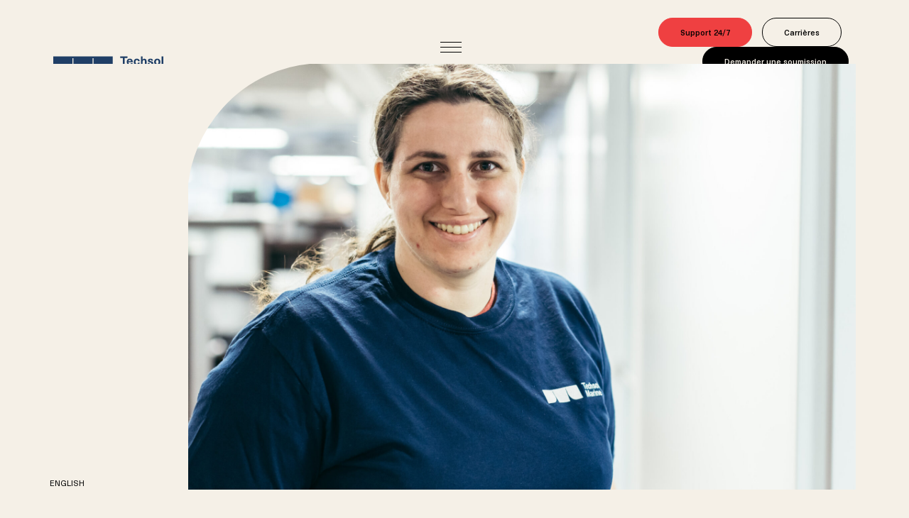

--- FILE ---
content_type: text/html; charset=UTF-8
request_url: https://techsolmarine.com/fr/notre-equipe-julie-maillet/
body_size: 10419
content:
<!doctype html>
<html lang="fr-FR">

<head>

	<meta charset="UTF-8">
	<meta name="viewport" content="width=device-width, initial-scale=1">
	<link rel="profile" href="http://gmpg.org/xfn/11">

	<!-- Favicon -->
	<link rel="apple-touch-icon-precomposed" sizes="57x57" href="https://techsolmarine.com/wp-content/themes/imedia/assets/img/favicon/apple-touch-icon-57x57.png" />
	<link rel="apple-touch-icon-precomposed" sizes="114x114" href="https://techsolmarine.com/wp-content/themes/imedia/assets/img/favicon/apple-touch-icon-114x114.png" />
	<link rel="apple-touch-icon-precomposed" sizes="72x72" href="https://techsolmarine.com/wp-content/themes/imedia/assets/img/favicon/apple-touch-icon-72x72.png" />
	<link rel="apple-touch-icon-precomposed" sizes="144x144" href="https://techsolmarine.com/wp-content/themes/imedia/assets/img/favicon/apple-touch-icon-144x144.png" />
	<link rel="apple-touch-icon-precomposed" sizes="120x120" href="https://techsolmarine.com/wp-content/themes/imedia/assets/img/favicon/apple-touch-icon-120x120.png" />
	<link rel="apple-touch-icon-precomposed" sizes="152x152" href="https://techsolmarine.com/wp-content/themes/imedia/assets/img/favicon/apple-touch-icon-152x152.png" />
	<link rel="icon" type="image/png" href="https://techsolmarine.com/wp-content/themes/imedia/assets/img/favicon/favicon-32x32.png" sizes="32x32" />
	<link rel="icon" type="image/png" href="https://techsolmarine.com/wp-content/themes/imedia/assets/img/favicon/favicon-16x16.png" sizes="16x16" />
	<meta name="application-name" content="Techsol Marine" />
	<meta name="msapplication-TileColor" content="#FFFFFF" />
	<meta name="msapplication-TileImage" content="https://techsolmarine.com/wp-content/themes/imedia/assets/img/favicon/mstile-144x144.png" />

	<link rel='preconnect' href='//youtube.com'/>

	<meta name='robots' content='index, follow, max-image-preview:large, max-snippet:-1, max-video-preview:-1' />
	<style>img:is([sizes="auto" i], [sizes^="auto," i]) { contain-intrinsic-size: 3000px 1500px }</style>
	<script id="cookieyes" type="text/javascript" src="https://cdn-cookieyes.com/client_data/81959865b6a07d6ee387fb07/script.js"></script>
	<!-- This site is optimized with the Yoast SEO plugin v26.8 - https://yoast.com/product/yoast-seo-wordpress/ -->
	<title>Notre équipe : Julie Maillet, conceptrice électrique - Techsol Marine</title>
	<link rel="canonical" href="https://techsolmarine.com/fr/notre-equipe-julie-maillet/" />
	<meta property="og:locale" content="fr_FR" />
	<meta property="og:type" content="article" />
	<meta property="og:title" content="Notre équipe : Julie Maillet, conceptrice électrique - Techsol Marine" />
	<meta property="og:description" content="Les avantages de travailler chez Techsol Marine sont pour moi nombreux. L’ambiance de travail et l’esprit d’équipe sont parmi les points forts de mon expérience. Mes collègues sont accessibles et toujours disponibles pour répondre à mes questions. De plus, les projets sur lesquels je suis appelé à travailler sont stimulants. Arriver à faire communiquer les [&hellip;]" />
	<meta property="og:url" content="https://techsolmarine.com/fr/notre-equipe-julie-maillet/" />
	<meta property="og:site_name" content="Techsol Marine" />
	<meta property="article:published_time" content="2021-10-01T08:30:54+00:00" />
	<meta property="article:modified_time" content="2022-03-01T01:36:49+00:00" />
	<meta property="og:image" content="https://u38.ce0.myftpupload.com/wp-content/uploads/2022/01/tsm_web_225.jpg" />
	<meta property="og:image:width" content="4167" />
	<meta property="og:image:height" content="2779" />
	<meta property="og:image:type" content="image/jpeg" />
	<meta name="author" content="Patricia Delisle" />
	<meta name="twitter:card" content="summary_large_image" />
	<meta name="twitter:label1" content="Written by" />
	<meta name="twitter:data1" content="Patricia Delisle" />
	<meta name="twitter:label2" content="Est. reading time" />
	<meta name="twitter:data2" content="1 minute" />
	<!-- / Yoast SEO plugin. -->


<link rel='dns-prefetch' href='//cdnjs.cloudflare.com' />
<link rel='dns-prefetch' href='//stackpath.bootstrapcdn.com' />
<style id='classic-theme-styles-inline-css' type='text/css'>
/*! This file is auto-generated */
.wp-block-button__link{color:#fff;background-color:#32373c;border-radius:9999px;box-shadow:none;text-decoration:none;padding:calc(.667em + 2px) calc(1.333em + 2px);font-size:1.125em}.wp-block-file__button{background:#32373c;color:#fff;text-decoration:none}
</style>
<style id='global-styles-inline-css' type='text/css'>
:root{--wp--preset--aspect-ratio--square: 1;--wp--preset--aspect-ratio--4-3: 4/3;--wp--preset--aspect-ratio--3-4: 3/4;--wp--preset--aspect-ratio--3-2: 3/2;--wp--preset--aspect-ratio--2-3: 2/3;--wp--preset--aspect-ratio--16-9: 16/9;--wp--preset--aspect-ratio--9-16: 9/16;--wp--preset--color--black: #000000;--wp--preset--color--cyan-bluish-gray: #abb8c3;--wp--preset--color--white: #ffffff;--wp--preset--color--pale-pink: #f78da7;--wp--preset--color--vivid-red: #cf2e2e;--wp--preset--color--luminous-vivid-orange: #ff6900;--wp--preset--color--luminous-vivid-amber: #fcb900;--wp--preset--color--light-green-cyan: #7bdcb5;--wp--preset--color--vivid-green-cyan: #00d084;--wp--preset--color--pale-cyan-blue: #8ed1fc;--wp--preset--color--vivid-cyan-blue: #0693e3;--wp--preset--color--vivid-purple: #9b51e0;--wp--preset--gradient--vivid-cyan-blue-to-vivid-purple: linear-gradient(135deg,rgba(6,147,227,1) 0%,rgb(155,81,224) 100%);--wp--preset--gradient--light-green-cyan-to-vivid-green-cyan: linear-gradient(135deg,rgb(122,220,180) 0%,rgb(0,208,130) 100%);--wp--preset--gradient--luminous-vivid-amber-to-luminous-vivid-orange: linear-gradient(135deg,rgba(252,185,0,1) 0%,rgba(255,105,0,1) 100%);--wp--preset--gradient--luminous-vivid-orange-to-vivid-red: linear-gradient(135deg,rgba(255,105,0,1) 0%,rgb(207,46,46) 100%);--wp--preset--gradient--very-light-gray-to-cyan-bluish-gray: linear-gradient(135deg,rgb(238,238,238) 0%,rgb(169,184,195) 100%);--wp--preset--gradient--cool-to-warm-spectrum: linear-gradient(135deg,rgb(74,234,220) 0%,rgb(151,120,209) 20%,rgb(207,42,186) 40%,rgb(238,44,130) 60%,rgb(251,105,98) 80%,rgb(254,248,76) 100%);--wp--preset--gradient--blush-light-purple: linear-gradient(135deg,rgb(255,206,236) 0%,rgb(152,150,240) 100%);--wp--preset--gradient--blush-bordeaux: linear-gradient(135deg,rgb(254,205,165) 0%,rgb(254,45,45) 50%,rgb(107,0,62) 100%);--wp--preset--gradient--luminous-dusk: linear-gradient(135deg,rgb(255,203,112) 0%,rgb(199,81,192) 50%,rgb(65,88,208) 100%);--wp--preset--gradient--pale-ocean: linear-gradient(135deg,rgb(255,245,203) 0%,rgb(182,227,212) 50%,rgb(51,167,181) 100%);--wp--preset--gradient--electric-grass: linear-gradient(135deg,rgb(202,248,128) 0%,rgb(113,206,126) 100%);--wp--preset--gradient--midnight: linear-gradient(135deg,rgb(2,3,129) 0%,rgb(40,116,252) 100%);--wp--preset--font-size--small: 13px;--wp--preset--font-size--medium: 20px;--wp--preset--font-size--large: 36px;--wp--preset--font-size--x-large: 42px;--wp--preset--spacing--20: 0.44rem;--wp--preset--spacing--30: 0.67rem;--wp--preset--spacing--40: 1rem;--wp--preset--spacing--50: 1.5rem;--wp--preset--spacing--60: 2.25rem;--wp--preset--spacing--70: 3.38rem;--wp--preset--spacing--80: 5.06rem;--wp--preset--shadow--natural: 6px 6px 9px rgba(0, 0, 0, 0.2);--wp--preset--shadow--deep: 12px 12px 50px rgba(0, 0, 0, 0.4);--wp--preset--shadow--sharp: 6px 6px 0px rgba(0, 0, 0, 0.2);--wp--preset--shadow--outlined: 6px 6px 0px -3px rgba(255, 255, 255, 1), 6px 6px rgba(0, 0, 0, 1);--wp--preset--shadow--crisp: 6px 6px 0px rgba(0, 0, 0, 1);}:where(.is-layout-flex){gap: 0.5em;}:where(.is-layout-grid){gap: 0.5em;}body .is-layout-flex{display: flex;}.is-layout-flex{flex-wrap: wrap;align-items: center;}.is-layout-flex > :is(*, div){margin: 0;}body .is-layout-grid{display: grid;}.is-layout-grid > :is(*, div){margin: 0;}:where(.wp-block-columns.is-layout-flex){gap: 2em;}:where(.wp-block-columns.is-layout-grid){gap: 2em;}:where(.wp-block-post-template.is-layout-flex){gap: 1.25em;}:where(.wp-block-post-template.is-layout-grid){gap: 1.25em;}.has-black-color{color: var(--wp--preset--color--black) !important;}.has-cyan-bluish-gray-color{color: var(--wp--preset--color--cyan-bluish-gray) !important;}.has-white-color{color: var(--wp--preset--color--white) !important;}.has-pale-pink-color{color: var(--wp--preset--color--pale-pink) !important;}.has-vivid-red-color{color: var(--wp--preset--color--vivid-red) !important;}.has-luminous-vivid-orange-color{color: var(--wp--preset--color--luminous-vivid-orange) !important;}.has-luminous-vivid-amber-color{color: var(--wp--preset--color--luminous-vivid-amber) !important;}.has-light-green-cyan-color{color: var(--wp--preset--color--light-green-cyan) !important;}.has-vivid-green-cyan-color{color: var(--wp--preset--color--vivid-green-cyan) !important;}.has-pale-cyan-blue-color{color: var(--wp--preset--color--pale-cyan-blue) !important;}.has-vivid-cyan-blue-color{color: var(--wp--preset--color--vivid-cyan-blue) !important;}.has-vivid-purple-color{color: var(--wp--preset--color--vivid-purple) !important;}.has-black-background-color{background-color: var(--wp--preset--color--black) !important;}.has-cyan-bluish-gray-background-color{background-color: var(--wp--preset--color--cyan-bluish-gray) !important;}.has-white-background-color{background-color: var(--wp--preset--color--white) !important;}.has-pale-pink-background-color{background-color: var(--wp--preset--color--pale-pink) !important;}.has-vivid-red-background-color{background-color: var(--wp--preset--color--vivid-red) !important;}.has-luminous-vivid-orange-background-color{background-color: var(--wp--preset--color--luminous-vivid-orange) !important;}.has-luminous-vivid-amber-background-color{background-color: var(--wp--preset--color--luminous-vivid-amber) !important;}.has-light-green-cyan-background-color{background-color: var(--wp--preset--color--light-green-cyan) !important;}.has-vivid-green-cyan-background-color{background-color: var(--wp--preset--color--vivid-green-cyan) !important;}.has-pale-cyan-blue-background-color{background-color: var(--wp--preset--color--pale-cyan-blue) !important;}.has-vivid-cyan-blue-background-color{background-color: var(--wp--preset--color--vivid-cyan-blue) !important;}.has-vivid-purple-background-color{background-color: var(--wp--preset--color--vivid-purple) !important;}.has-black-border-color{border-color: var(--wp--preset--color--black) !important;}.has-cyan-bluish-gray-border-color{border-color: var(--wp--preset--color--cyan-bluish-gray) !important;}.has-white-border-color{border-color: var(--wp--preset--color--white) !important;}.has-pale-pink-border-color{border-color: var(--wp--preset--color--pale-pink) !important;}.has-vivid-red-border-color{border-color: var(--wp--preset--color--vivid-red) !important;}.has-luminous-vivid-orange-border-color{border-color: var(--wp--preset--color--luminous-vivid-orange) !important;}.has-luminous-vivid-amber-border-color{border-color: var(--wp--preset--color--luminous-vivid-amber) !important;}.has-light-green-cyan-border-color{border-color: var(--wp--preset--color--light-green-cyan) !important;}.has-vivid-green-cyan-border-color{border-color: var(--wp--preset--color--vivid-green-cyan) !important;}.has-pale-cyan-blue-border-color{border-color: var(--wp--preset--color--pale-cyan-blue) !important;}.has-vivid-cyan-blue-border-color{border-color: var(--wp--preset--color--vivid-cyan-blue) !important;}.has-vivid-purple-border-color{border-color: var(--wp--preset--color--vivid-purple) !important;}.has-vivid-cyan-blue-to-vivid-purple-gradient-background{background: var(--wp--preset--gradient--vivid-cyan-blue-to-vivid-purple) !important;}.has-light-green-cyan-to-vivid-green-cyan-gradient-background{background: var(--wp--preset--gradient--light-green-cyan-to-vivid-green-cyan) !important;}.has-luminous-vivid-amber-to-luminous-vivid-orange-gradient-background{background: var(--wp--preset--gradient--luminous-vivid-amber-to-luminous-vivid-orange) !important;}.has-luminous-vivid-orange-to-vivid-red-gradient-background{background: var(--wp--preset--gradient--luminous-vivid-orange-to-vivid-red) !important;}.has-very-light-gray-to-cyan-bluish-gray-gradient-background{background: var(--wp--preset--gradient--very-light-gray-to-cyan-bluish-gray) !important;}.has-cool-to-warm-spectrum-gradient-background{background: var(--wp--preset--gradient--cool-to-warm-spectrum) !important;}.has-blush-light-purple-gradient-background{background: var(--wp--preset--gradient--blush-light-purple) !important;}.has-blush-bordeaux-gradient-background{background: var(--wp--preset--gradient--blush-bordeaux) !important;}.has-luminous-dusk-gradient-background{background: var(--wp--preset--gradient--luminous-dusk) !important;}.has-pale-ocean-gradient-background{background: var(--wp--preset--gradient--pale-ocean) !important;}.has-electric-grass-gradient-background{background: var(--wp--preset--gradient--electric-grass) !important;}.has-midnight-gradient-background{background: var(--wp--preset--gradient--midnight) !important;}.has-small-font-size{font-size: var(--wp--preset--font-size--small) !important;}.has-medium-font-size{font-size: var(--wp--preset--font-size--medium) !important;}.has-large-font-size{font-size: var(--wp--preset--font-size--large) !important;}.has-x-large-font-size{font-size: var(--wp--preset--font-size--x-large) !important;}
:where(.wp-block-post-template.is-layout-flex){gap: 1.25em;}:where(.wp-block-post-template.is-layout-grid){gap: 1.25em;}
:where(.wp-block-columns.is-layout-flex){gap: 2em;}:where(.wp-block-columns.is-layout-grid){gap: 2em;}
:root :where(.wp-block-pullquote){font-size: 1.5em;line-height: 1.6;}
</style>
<link rel='stylesheet' id='contact-form-7-css' href='https://techsolmarine.com/wp-content/plugins/contact-form-7/includes/css/styles.css?ver=6.1.4' type='text/css' media='all' />
<link rel='stylesheet' id='wpml-menu-item-0-css' href='https://techsolmarine.com/wp-content/plugins/sitepress-multilingual-cms/templates/language-switchers/menu-item/style.min.css?ver=1' type='text/css' media='all' />
<link rel='stylesheet' id='wp-components-css' href='https://techsolmarine.com/wp-includes/css/dist/components/style.min.css?ver=6.8.3' type='text/css' media='all' />
<link rel='stylesheet' id='godaddy-styles-css' href='https://techsolmarine.com/wp-content/mu-plugins/vendor/wpex/godaddy-launch/includes/Dependencies/GoDaddy/Styles/build/latest.css?ver=2.0.2' type='text/css' media='all' />
<link rel='stylesheet' id='custom-styles-css' href='https://techsolmarine.com/wp-content/themes/imedia/assets/css/theme.css?ver=344' type='text/css' media='all' />
<script type="text/javascript" src="https://techsolmarine.com/wp-includes/js/jquery/jquery.min.js?ver=3.7.1" id="jquery-core-js"></script>
<script type="text/javascript" src="https://techsolmarine.com/wp-includes/js/jquery/jquery-migrate.min.js?ver=3.4.1" id="jquery-migrate-js"></script>
<link rel="https://api.w.org/" href="https://techsolmarine.com/fr/wp-json/" /><link rel="alternate" title="JSON" type="application/json" href="https://techsolmarine.com/fr/wp-json/wp/v2/posts/1412" /><link rel="alternate" title="oEmbed (JSON)" type="application/json+oembed" href="https://techsolmarine.com/fr/wp-json/oembed/1.0/embed?url=https%3A%2F%2Ftechsolmarine.com%2Ffr%2Fnotre-equipe-julie-maillet%2F" />
<link rel="alternate" title="oEmbed (XML)" type="text/xml+oembed" href="https://techsolmarine.com/fr/wp-json/oembed/1.0/embed?url=https%3A%2F%2Ftechsolmarine.com%2Ffr%2Fnotre-equipe-julie-maillet%2F&#038;format=xml" />
<meta name="generator" content="WPML ver:4.8.6 stt:1,4,2;" />

	<!-- Google Tag Manager -->
	<script>
		(function(w, d, s, l, i) {
			w[l] = w[l] || [];
			w[l].push({
				'gtm.start': new Date().getTime(),
				event: 'gtm.js'
			});
			var f = d.getElementsByTagName(s)[0],
				j = d.createElement(s),
				dl = l != 'dataLayer' ? '&l=' + l : '';
			j.async = true;
			j.src =
				'https://www.googletagmanager.com/gtm.js?id=' + i + dl;
			f.parentNode.insertBefore(j, f);
		})(window, document, 'script', 'dataLayer', 'GTM-5ZKXQ3R');
	</script>
	<!-- End Google Tag Manager -->
</head>

<body class="wp-singular post-template-default single single-post postid-1412 single-format-standard wp-theme-imedia">
	<!-- Google Tag Manager (noscript) -->
	<noscript><iframe src="https://www.googletagmanager.com/ns.html?id=GTM-5ZKXQ3R" height="0" width="0" style="display:none;visibility:hidden"></iframe></noscript>
	<!-- End Google Tag Manager (noscript) -->

	<div id="page" class="page-wrap">
		
		<header class="site-header site-header--beige" data-midnight="white">
			<div class="container">
				<div class="row">
					<div class="col-lg-10 col-12 site-header__logo">
						<a href="https://techsolmarine.com/fr/" title="Techsol Marine" rel="home">
							<svg class="logo logo-logo-techsol" role="image" viewBox="0 0 155 27" xmlns="http://www.w3.org/2000/svg"><path d="M119.27 8.7c0 .49-.18.96-.49 1.33-.28.32-.69.49-1.11.48-.55.01-1.07-.27-1.36-.74-.36-.61-.53-1.31-.49-2.01-.04-.7.13-1.4.49-2.01.29-.47.81-.75 1.36-.74.42-.01.82.15 1.11.44.31.33.48.76.5 1.2h2.48a3.77 3.77 0 0 0-.62-1.8c-.36-.53-.85-.96-1.43-1.24-.63-.3-1.33-.45-2.03-.44-.8-.02-1.59.18-2.29.57-.65.37-1.18.93-1.52 1.6-.37.75-.55 1.57-.53 2.41-.02.83.16 1.66.53 2.41.34.67.87 1.23 1.52 1.6.7.39 1.49.58 2.29.57 1.04.04 2.05-.32 2.84-1 .74-.69 1.19-1.63 1.24-2.64h-2.49zM127.91 18.11h2.38v8.61h-2.38zM119.05 21.25c.07-.95-.27-1.88-.93-2.55-.78-.62-1.77-.93-2.77-.86-.98-.06-1.94.23-2.72.83-.63.54-1 1.32-1.02 2.14h2.3c0-.36.15-.7.4-.96.28-.25.65-.37 1.03-.35.38-.02.76.11 1.04.37.27.32.41.74.37 1.16v.3c-.71.04-1.43.12-2.16.23-.93.09-1.82.42-2.57.97-.51.45-.8 1.1-.77 1.78-.02.71.27 1.4.8 1.87.59.51 1.36.78 2.14.74 1.11.06 2.17-.45 2.8-1.36h.03c-.01.39.03.78.12 1.15h2.14c-.18-.77-.26-1.56-.24-2.36v-3.1zm-2.29 1.84c.01.33-.02.67-.1.99-.07.25-.2.47-.39.65-.17.17-.38.29-.61.37-.24.08-.5.13-.76.13-.34.02-.68-.08-.94-.3-.22-.2-.34-.49-.33-.79-.02-.3.1-.58.32-.78.32-.22.68-.36 1.07-.4.48-.08 1.05-.14 1.73-.19v.32zM127.91 14.65h2.38v2.03h-2.38zM98.08 12.07h2.49V2.14h3.81V0H94.27v2.14h3.81zM125.84 17.97c-.47-.01-.94.11-1.35.33-.42.25-.77.6-1.01 1.02h-.03V18.1h-2.19v8.61h2.38v-4.07c-.05-.7.16-1.38.58-1.94.42-.46 1.04-.71 1.66-.67.25.01.5.03.75.08v-2.05c-.26-.05-.53-.09-.79-.09zM128.23 3.25c-.45 0-.9.1-1.31.29-.42.2-.78.5-1.06.87h-.03V0h-2.38v12.07h2.38V7.46c-.04-.62.12-1.23.47-1.74.29-.39.75-.62 1.23-.6.42-.02.83.16 1.11.48.3.41.44.92.4 1.42v5.05h2.37V6.78c.07-.95-.24-1.89-.85-2.62-.61-.62-1.46-.95-2.33-.91zM109.44 9.46c-.05.35-.25.67-.54.87-.34.23-.74.35-1.16.33-.52.02-1.02-.19-1.37-.58-.4-.52-.61-1.17-.58-1.83h6.2c.02-.74-.07-1.49-.27-2.21-.24-.84-.75-1.58-1.46-2.1-.74-.53-1.62-.8-2.53-.77-.81-.02-1.6.19-2.29.59-.64.38-1.15.94-1.48 1.61a4.99 4.99 0 0 0-.5 2.31c-.02.84.16 1.67.51 2.42.32.68.83 1.25 1.48 1.64.7.4 1.5.61 2.31.58.68.01 1.35-.12 1.98-.39.55-.23 1.04-.59 1.43-1.05.36-.42.6-.92.72-1.46h-2.45zm-2.97-4.12c.34-.32.79-.49 1.25-.47.47-.01.92.17 1.26.49.37.38.59.88.62 1.41h-3.77c.05-.54.27-1.04.64-1.43zM139.23 7.29c-.56-.22-1.13-.4-1.72-.54-.51-.14-.88-.24-1.12-.32-.2-.06-.39-.16-.54-.3-.13-.13-.2-.3-.19-.48-.01-.23.11-.46.3-.58.26-.16.56-.23.87-.21.91 0 1.36.42 1.36 1.25h2.28c.05-.83-.3-1.64-.95-2.17a4.29 4.29 0 0 0-2.67-.75c-.64-.01-1.27.1-1.86.34-.5.19-.93.52-1.26.94-.3.39-.45.87-.45 1.36-.03.52.12 1.03.42 1.46.26.33.59.59.98.75.52.2 1.05.37 1.59.5.57.15.97.26 1.21.35.21.07.41.18.57.34.14.15.21.36.2.57a.7.7 0 0 1-.32.61c-.28.16-.61.24-.93.22a1.6 1.6 0 0 1-1.12-.35c-.27-.26-.41-.63-.39-1h-2.41c-.06.89.32 1.75 1.02 2.3.84.56 1.84.83 2.85.77.98.05 1.95-.21 2.78-.74.66-.43 1.05-1.17 1.03-1.96.03-.55-.13-1.1-.45-1.54a2.62 2.62 0 0 0-1.08-.82zM150.5 20.7c-.24-.84-.75-1.58-1.46-2.1-.74-.53-1.62-.8-2.53-.77-.81-.02-1.6.19-2.29.59-.64.38-1.15.94-1.48 1.61a4.99 4.99 0 0 0-.5 2.31c-.02.84.16 1.67.51 2.42.32.68.83 1.25 1.48 1.64.7.4 1.5.61 2.31.58.68.01 1.35-.12 1.98-.39.55-.23 1.04-.59 1.43-1.05.36-.42.6-.92.72-1.46h-2.43c-.05.35-.25.67-.54.87-.34.23-.75.35-1.16.33-.52.01-1.02-.2-1.37-.58-.4-.52-.61-1.17-.58-1.83h6.2c0-.71-.09-1.45-.29-2.17zm-5.88.72c.04-.53.27-1.04.64-1.42.34-.32.79-.49 1.25-.47.47-.01.92.17 1.26.49.37.38.59.88.62 1.41h-3.77z"/><path class="shape" d="M0 26.99h11.94c8.34 0 15.1-6.75 15.1-15.08v-9.3h1.31v24.38h27.03V2.61h1.31v9.31c0 8.32 6.76 15.07 15.1 15.08h11.94V0H0v26.99z"/><path d="M148.79 3.75c-.72-.39-1.52-.58-2.34-.56-.81-.02-1.62.17-2.34.56-.66.37-1.19.92-1.53 1.59-.38.75-.56 1.58-.54 2.42-.02.84.16 1.67.54 2.42.34.67.88 1.23 1.54 1.59.72.39 1.52.58 2.34.56.81.02 1.62-.17 2.34-.56.66-.37 1.19-.92 1.54-1.6.38-.75.56-1.58.54-2.42.02-.84-.17-1.67-.54-2.42-.35-.66-.89-1.21-1.55-1.58zm-.93 6.02c-.3.48-.84.76-1.4.74-.57.01-1.1-.27-1.4-.75-.37-.6-.55-1.3-.52-2-.04-.7.14-1.4.52-2 .3-.48.84-.76 1.4-.75.57-.01 1.1.27 1.4.75.37.6.55 1.3.52 2 .03.71-.15 1.41-.52 2.01zM103.66 20.2c-.48 1.52-.87 3-1.19 4.44h-.03c-.32-1.45-.71-2.93-1.19-4.44l-1.75-5.54h-4v12.07h2.39v-6c0-1.51-.03-3.02-.1-4.53h.03c.37 1.42.8 2.9 1.29 4.44l1.92 6.09h2.85l1.92-6.09c.49-1.54.92-3.02 1.29-4.44h.03c-.07 1.5-.1 3.01-.1 4.53v6h2.39V14.65h-4.01l-1.74 5.55zM152.62 0H155v12.07h-2.38zM139.71 18.82c-.61-.62-1.45-.95-2.32-.91-.5-.01-1 .11-1.44.35-.43.23-.8.55-1.09.94h-.03v-1.08h-2.22v8.61h2.38v-4.61c-.04-.61.12-1.22.46-1.74.29-.39.75-.62 1.23-.6.42-.02.83.15 1.11.47.3.41.44.92.4 1.42v5.05h2.38v-5.29c.06-.94-.24-1.88-.86-2.61z"/></svg>
						</a>
					</div>
					<div class="col-lg-4 col-12 site-header__nav-trigger">
						<div class="nav-trigger">
							<i></i><i></i><i></i>
						</div>
					</div>
										<div class="col-lg-10 site-header__cta">
						<a href="#site-footer" title="Support 24/7" class="btn btn--red-full btn-service">Support 24/7</a>
													<a href="/fr/carrieres/" title="Carrières" class="btn btn--grey-border">Carrières</a>
																			<a href="/fr/demander-une-soumission/" title="Demander une soumission" class="btn btn--beige-full">Demander une soumission</a>
											</div>
				</div>
			</div>
		</header>
				<div class="lang-fixed black  d-none-mobile col-lg-3">
									<nav class="menu-language-container"><ul id="menu-language" class="menu"><li id="menu-item-wpml-ls-15-en" class="menu-item wpml-ls-slot-15 wpml-ls-item wpml-ls-item-en wpml-ls-menu-item wpml-ls-first-item wpml-ls-last-item menu-item-type-wpml_ls_menu_item menu-item-object-wpml_ls_menu_item menu-item-wpml-ls-15-en"><a href="https://techsolmarine.com/our-team-dany-fortin-internal-sales-representative/" title="Passer à English" aria-label="Passer à English" role="menuitem"><span class="wpml-ls-native" lang="en">English</span></a></li>
</ul></nav>		</div>
		<div class="menu-mobile__shape"></div>
		<div class="menu-mobile">
			<div class="container">
				<div class="row menu-mobile__row">
					<div class="col-xxl-20 offset-xxl-4 col-24 menu-mobile__main">
						<nav class="main-nav"><ul id="menu-menu-principal" class="menu"><li id="menu-item-614" class="menu-item menu-item-type-post_type_archive menu-item-object-service menu-item-614"><a href="https://techsolmarine.com/fr/services/">Services</a></li>
<li id="menu-item-615" class="menu-item menu-item-type-post_type_archive menu-item-object-product menu-item-615"><a href="https://techsolmarine.com/fr/marine-electrical-systems/">Produits</a></li>
<li id="menu-item-616" class="menu-item menu-item-type-post_type_archive menu-item-object-solution menu-item-616"><a href="https://techsolmarine.com/fr/solutions/">Solutions</a></li>
<li id="menu-item-617" class="menu-item menu-item-type-post_type_archive menu-item-object-realisation menu-item-617"><a href="https://techsolmarine.com/fr/realisations/">Réalisations</a></li>
<li id="menu-item-608" class="menu-item menu-item-type-post_type menu-item-object-page menu-item-608"><a href="https://techsolmarine.com/fr/about-us/">Qui nous sommes</a></li>
</ul></nav>					</div>
					<div class="col-lg-4 col-24 order-lg-4 order-5 menu-mobile__lang">
						<nav class="menu-language-container"><ul id="menu-language-1" class="menu"><li class="menu-item wpml-ls-slot-15 wpml-ls-item wpml-ls-item-en wpml-ls-menu-item wpml-ls-first-item wpml-ls-last-item menu-item-type-wpml_ls_menu_item menu-item-object-wpml_ls_menu_item menu-item-wpml-ls-15-en"><a href="https://techsolmarine.com/our-team-dany-fortin-internal-sales-representative/" title="Passer à English" aria-label="Passer à English" role="menuitem"><span class="wpml-ls-native" lang="en">English</span></a></li>
</ul></nav>					</div>
					<div class="col-lg-11 col-24 order-lg-5 order-4 menu-mobile__alt">
						<nav class="alt-nav"><ul id="menu-alternative-navigation-fr" class="menu"><li id="menu-item-2314" class="nav-trigger-menu-item menu-item menu-item-type-custom menu-item-object-custom menu-item-2314"><a href="#site-footer">Support 24/7</a></li>
<li id="menu-item-618" class="menu-item menu-item-type-post_type_archive menu-item-object-job menu-item-618"><a href="https://techsolmarine.com/fr/carrieres/">Carrières</a></li>
<li id="menu-item-626" class="menu-item menu-item-type-post_type menu-item-object-page current_page_parent menu-item-626"><a href="https://techsolmarine.com/fr/blogue/">Blogue</a></li>
<li id="menu-item-2108" class="menu-item menu-item-type-post_type menu-item-object-page menu-item-2108"><a href="https://techsolmarine.com/fr/politique-de-confidentialite/">Confidentialité</a></li>
</ul></nav>					</div>
				</div>
			</div>
		</div>
		<div id="content" class="site-content">

<div class="single-content">
		<section class="image-full-width image-full-width--white image-full-width--style-3" data-midnight="white">
		<div class="container">
			<div class="row">
				<div class="col-lg-20 offset-lg-4">
					<div class="image-full-width__picture-wrapper">
						<picture>
							<source media="(min-width: 768px)" srcset="https://techsolmarine.com/wp-content/uploads/2022/01/tsm_web_225-2000x1400.jpg">
							<img src="https://techsolmarine.com/wp-content/uploads/2022/01/tsm_web_225-1000x700.jpg" loading="lazy" alt="" title="">
						</picture>
					</div>
				</div>
			</div>
		</div>
	</section>
		<section class="container" data-midnight="white">
			<div class="row">
				<div class="col-lg-20 offset-lg-4">
					
<div class="row single-content__top">
	<div class="col-12">
		<p class="single-content__date">
			01.10.21		</p>
	</div>
	<div class="col-12 single-content__back">
		<a href="https://techsolmarine.com/fr/blogue/" title="Retour au blogue"><svg class="iconsvg icon-arrow-back" role="image" viewBox="0 0 9 5" xmlns="http://www.w3.org/2000/svg" xml:space="preserve"><path d="M0 2.32 2.32 0v1.923h6.295v.795H2.32v1.923L0 2.32Z" fill-rule="nonzero"/></svg>
Retour</a>
	</div>
	<div class="col-24">
		<h1>Notre équipe : Julie Maillet, conceptrice électrique</h1>
	</div>
	<div class="col-12">
		<h4>Parcours</h4>
	</div>
	<div class="col-12 single-content__social">
		
<div class="social-share">
	<!-- Facebook -->
	<a title="Share on Facebook" class="social-button facebook" href="https://www.facebook.com/sharer/sharer.php?u=https://techsolmarine.com/fr/notre-equipe-julie-maillet/" onclick="window.open('https://www.facebook.com/sharer/sharer.php?u=https://techsolmarine.com/fr/notre-equipe-julie-maillet/', 'newwindow', 'width=700, height=450'); return false;">
		<span class="sr-only">Share on Facebook</span>
	</a>

	<!-- Twitter -->
	<a title="Share on Twitter" class="social-button twitter" href="https://twitter.com/share?url=https://techsolmarine.com/fr/notre-equipe-julie-maillet/" onclick="window.open('https://twitter.com/share?url=https://techsolmarine.com/fr/notre-equipe-julie-maillet/', 'newwindow', 'width=700, height=450'); return false;">
		<span class="sr-only">Share on Twitter</span>
	</a>

	<!-- LinkedIn -->
	<a title="Share on LinkedIn" class="social-button linkedin" href="https://www.linkedin.com/shareArticle?mini=true&url=https://techsolmarine.com/fr/notre-equipe-julie-maillet/&title=Notre équipe : Julie Maillet, conceptrice électrique&summary=Les avantages de travailler chez Techsol Marine sont pour moi nombreux. L’ambiance de travail et l’esprit d’équipe sont parmi les points forts de mon expérience. Mes collègues sont accessibles et toujours disponibles pour répondre à mes questions. De plus, les projets sur lesquels je suis appelé à travailler sont stimulants. Arriver à faire communiquer les [&hellip;]" onclick="window.open('https://www.linkedin.com/shareArticle?mini=true&url=https://techsolmarine.com/fr/notre-equipe-julie-maillet/&title=Notre équipe : Julie Maillet, conceptrice électrique&summary=Les avantages de travailler chez Techsol Marine sont pour moi nombreux. L’ambiance de travail et l’esprit d’équipe sont parmi les points forts de mon expérience. Mes collègues sont accessibles et toujours disponibles pour répondre à mes questions. De plus, les projets sur lesquels je suis appelé à travailler sont stimulants. Arriver à faire communiquer les [&hellip;]', 'newwindow', 'width=700, height=450'); return false;">
		<span class="sr-only">Share on LinkedIn</span>
	</a>
</div>
	</div>
</div>

<div class="row single-content__body">
	<div class="col-24">
		<p>Les avantages de travailler chez Techsol Marine sont pour moi nombreux.</p>
<p><strong>L’ambiance de travail et l’esprit d’équipe sont parmi les points forts de mon expérience. Mes collègues sont accessibles et toujours disponibles pour répondre à mes questions.</strong></p>
<p>De plus, les projets sur lesquels je suis appelé à travailler sont stimulants. Arriver à faire communiquer les multiples systèmes qui se trouvent à bord des navires représente souvent tout un défi !</p>
<p>J’apprécie aussi avoir le privilège de voyager pour me rendre sur les bateaux de notre clientèle d’armateurs locaux et étrangers.</p>
<p>Finalement, l’horaire de travail flexible m’aide à mieux concilier vie privée et professionnelle.</p>
	</div>
</div>

					<div class="row single-content__bottom">
						<div class="col-19">
							<!-- Navigation -->
							<nav class="navigation">
																	<a href="https://techsolmarine.com/fr/combiner-de-lenergie-pour-en-sauver/" rel="prev">Article précédent</a>								
																	<a href="https://techsolmarine.com/fr/notre-equipe-daniel-lepage-superviseur/" rel="next">Article suivant</a>															</nav>
						</div>
						<div class="col-5 single-content__back">
							<a href="https://techsolmarine.com/fr/blogue/" title="Retour au blogue"><svg class="iconsvg icon-arrow-back" role="image" viewBox="0 0 9 5" xmlns="http://www.w3.org/2000/svg" xml:space="preserve"><path d="M0 2.32 2.32 0v1.923h6.295v.795H2.32v1.923L0 2.32Z" fill-rule="nonzero"/></svg>
Retour</a>
						</div>

						<div class="col-24 single-content__social">
							
<div class="social-share">
	<!-- Facebook -->
	<a title="Share on Facebook" class="social-button facebook" href="https://www.facebook.com/sharer/sharer.php?u=https://techsolmarine.com/fr/notre-equipe-julie-maillet/" onclick="window.open('https://www.facebook.com/sharer/sharer.php?u=https://techsolmarine.com/fr/notre-equipe-julie-maillet/', 'newwindow', 'width=700, height=450'); return false;">
		<span class="sr-only">Share on Facebook</span>
	</a>

	<!-- Twitter -->
	<a title="Share on Twitter" class="social-button twitter" href="https://twitter.com/share?url=https://techsolmarine.com/fr/notre-equipe-julie-maillet/" onclick="window.open('https://twitter.com/share?url=https://techsolmarine.com/fr/notre-equipe-julie-maillet/', 'newwindow', 'width=700, height=450'); return false;">
		<span class="sr-only">Share on Twitter</span>
	</a>

	<!-- LinkedIn -->
	<a title="Share on LinkedIn" class="social-button linkedin" href="https://www.linkedin.com/shareArticle?mini=true&url=https://techsolmarine.com/fr/notre-equipe-julie-maillet/&title=Notre équipe : Julie Maillet, conceptrice électrique&summary=Les avantages de travailler chez Techsol Marine sont pour moi nombreux. L’ambiance de travail et l’esprit d’équipe sont parmi les points forts de mon expérience. Mes collègues sont accessibles et toujours disponibles pour répondre à mes questions. De plus, les projets sur lesquels je suis appelé à travailler sont stimulants. Arriver à faire communiquer les [&hellip;]" onclick="window.open('https://www.linkedin.com/shareArticle?mini=true&url=https://techsolmarine.com/fr/notre-equipe-julie-maillet/&title=Notre équipe : Julie Maillet, conceptrice électrique&summary=Les avantages de travailler chez Techsol Marine sont pour moi nombreux. L’ambiance de travail et l’esprit d’équipe sont parmi les points forts de mon expérience. Mes collègues sont accessibles et toujours disponibles pour répondre à mes questions. De plus, les projets sur lesquels je suis appelé à travailler sont stimulants. Arriver à faire communiquer les [&hellip;]', 'newwindow', 'width=700, height=450'); return false;">
		<span class="sr-only">Share on LinkedIn</span>
	</a>
</div>
						</div>
					</div>

				</div>
			</div>
		</section>
	</div><!-- single-content -->


</div><!-- #content -->
</div><!-- #page -->

<footer id="site-footer" class="site-footer" data-midnight="footer">
	<div class="site-footer__inner">
		<div class="container-fluid">
			<div class="row">
				<article class="col-md-12 site-footer__coords">
					<div>
						<h3>Support 24/7</h3>
						<div class="big">
															<a href="tel:1 877 688-2230" title="">1 877 688-2230</a>
													</div>
						<div class="big">
															<a href="tel:1 418 688-2230 poste 5996" title="">1 418 688-2230 poste 5996</a>
													</div>
					</div>

					<div>
						<h3>Contactez-nous</h3>
						<div class="big">
															<a href="tel:+1 (418) 688-2230 | 1-877-688-2230 " title="">+1 (418) 688-2230 | 1-877-688-2230 </a>
													</div>
						<div class="big">
															<a href="tel:" title=""></a>
													</div>
						<div class="big">
															<a href="mailto:i&#110;&#102;&#111;&#64;t&#101;&#99;hsol&#109;arin&#101;&#46;&#99;om" title="Courriel">i&#110;fo&#64;&#116;ec&#104;so&#108;&#109;a&#114;i&#110;e.co&#109;</a>
													</div>
						<address>
							4800, rue Rideau							<br />
							Québec, QC G1P 4P4						</address>
					</div>
				</article>
				<article class="col-md-12 d-none d-md-block">
					<h3>Menu</h3>
					<nav class="alt-nav"><ul id="menu-alternative-navigation-fr-1" class="menu"><li class="nav-trigger-menu-item menu-item menu-item-type-custom menu-item-object-custom menu-item-2314"><a href="#site-footer">Support 24/7</a></li>
<li class="menu-item menu-item-type-post_type_archive menu-item-object-job menu-item-618"><a href="https://techsolmarine.com/fr/carrieres/">Carrières</a></li>
<li class="menu-item menu-item-type-post_type menu-item-object-page current_page_parent menu-item-626"><a href="https://techsolmarine.com/fr/blogue/">Blogue</a></li>
<li class="menu-item menu-item-type-post_type menu-item-object-page menu-item-2108"><a href="https://techsolmarine.com/fr/politique-de-confidentialite/">Confidentialité</a></li>
</ul></nav>				</article>
				<article class="col-12 d-none d-md-block">
					<nav class="menu-language-container"><ul id="menu-language-2" class="menu"><li class="menu-item wpml-ls-slot-15 wpml-ls-item wpml-ls-item-en wpml-ls-menu-item wpml-ls-first-item wpml-ls-last-item menu-item-type-wpml_ls_menu_item menu-item-object-wpml_ls_menu_item menu-item-wpml-ls-15-en"><a href="https://techsolmarine.com/our-team-dany-fortin-internal-sales-representative/" title="Passer à English" aria-label="Passer à English" role="menuitem"><span class="wpml-ls-native" lang="en">English</span></a></li>
</ul></nav>				</article>
				<article class="col-md-12 site-footer__social">
					<ul class="social-list">
													<li><a href="https://fr-ca.facebook.com/techsolmarineinc/" target="_blank" title="Facebook Techsol Marine" rel="noopener noreferrer">facebook</a></li>
																			<li><a href="https://ca.linkedin.com/company/techsol-marine" target="_blank" title="linkedin Techsol Marine" rel="noopener noreferrer">linkedin</a></li>
																							</ul>
				</article>
			</div>
			<div class="row site-footer__rights">
				<div class="col-14">
					<div class="site-footer__awards">
						<img src="https://techsolmarine.com/wp-content/themes/imedia/assets/img/iso-9001-2015-fr.png" alt="ISO 9901: 2015 - enregistrementcwb - enregistré" title="ISO 9901: 2015 - enregistrementcwb - enregistré" loading="lazy">
						<img src="https://techsolmarine.com/wp-content/themes/imedia/assets/img/boostalab-reconnaissance-entreprise-en-sante-2024-fr.png" alt="Reconnue entreprise en santé niveau 1 2024" title="Reconnue entreprise en santé niveau 1 2024" loading="lazy">
					</div>
					<p>&copy; Techsol Marine</p>
				</div>
				<div class="site-footer__imedia col-10">
					<a class="logo" href="https://firmecreative.com/" title="Imédia - Agence web Québec" target="_blank" rel="noopener noreferrer">
						<svg class="logo logo-logo-imedia" role="image" xmlns="http://www.w3.org/2000/svg" viewBox="0 0 59.588 13.568"><path d="M0 13.379h2.1V.019H0Zm24.614-9.651a4.576 4.576 0 0 0-4.56 4.882c0 2.99 1.8 4.958 4.712 4.958A4.091 4.091 0 0 0 29 10.541h-1.869a2.424 2.424 0 0 1-2.346 1.381 2.707 2.707 0 0 1-2.858-2.8H29c.25-3.767-1.888-5.394-4.386-5.394ZM22 7.664a2.672 2.672 0 0 1 2.668-2.365 2.4 2.4 0 0 1 2.517 2.365Zm36.337 3.35a1.249 1.249 0 1 0 1.249 1.249 1.248 1.248 0 0 0-1.247-1.249ZM14.844 3.747a3.034 3.034 0 0 0-2.858 1.722h-.17A2.9 2.9 0 0 0 9.11 3.728 3.035 3.035 0 0 0 6.5 5.091h-.169l-.284-1.173H4.514v9.462H6.52V7.815a2.058 2.058 0 0 1 1.968-2.29c.984 0 1.836.795 1.836 2.385v5.469h2.006V7.855a2.052 2.052 0 0 1 1.931-2.309c1.04 0 1.873.719 1.873 2.252v5.582h2.006V7.703c-.001-2.726-1.364-3.956-3.294-3.956ZM43.444 0a1.287 1.287 0 1 0 0 2.574 1.287 1.287 0 0 0 0-2.574Zm10.861 10.862V7.513a3.492 3.492 0 0 0-3.728-3.785 3.528 3.528 0 0 0-3.785 3.236h1.855a1.887 1.887 0 0 1 1.949-1.722c1.173 0 1.836.851 1.836 2.138v.227l-1.8.132c-2.574.208-4.258 1.154-4.258 3.142 0 1.779 1.4 2.687 3.236 2.687a4.208 4.208 0 0 0 3.255-1.438 1.739 1.739 0 0 0 1.911 1.249h.36v-1.608c-.56 0-.825-.208-.825-.909Zm-1.873-1.363a2.464 2.464 0 0 1-2.593 2.5c-.814 0-1.514-.378-1.514-1.23 0-.928.946-1.514 2.668-1.647l1.438-.113Zm-9.971 3.879h1.949V3.916h-1.944Zm-4.4-8.193a3.084 3.084 0 0 0-2.839-1.457c-2.46 0-4.409 1.949-4.409 4.92 0 2.952 1.892 4.92 4.315 4.92a3.356 3.356 0 0 0 2.9-1.438h.208l.284 1.249h1.46V.019h-1.911Zm-2.63 6.623c-1.571 0-2.687-1.306-2.687-3.16 0-1.873 1.1-3.16 2.687-3.16 1.571 0 2.63 1.287 2.63 3.16.008 1.855-1.052 3.161-2.622 3.161ZM26.565 1.515l-.78-1.5-3.272 1.706.78 1.5Z"/></svg>
					</a>
				</div>
			</div>
		</div>
	</div>
</footer><!-- #colophon -->

<!-- JSON-LD -->
<script type="application/ld+json">
	{
		"@context": "https://schema.org",
		"@type": "Organization",
		"address": {
			"@type": "PostalAddress",
			"addressLocality": "Québec",
			"addressRegion": "QC",
			"addressCountry": "CA",
			"postalCode": "G1P 4P4",
			"streetAddress": "4800, rue Rideau"
		},
		"name": "Techsol Marine",
		"description": "",
		"email": "info@techsolmarine.com",
		"telephone": "+1 (418) 688-2230 | 1-877-688-2230 ",
		"url": "https://techsolmarine.com/fr/"
	}
</script>

<script type="speculationrules">
{"prefetch":[{"source":"document","where":{"and":[{"href_matches":"\/fr\/*"},{"not":{"href_matches":["\/wp-*.php","\/wp-admin\/*","\/wp-content\/uploads\/*","\/wp-content\/*","\/wp-content\/plugins\/*","\/wp-content\/themes\/imedia\/*","\/fr\/*\\?(.+)"]}},{"not":{"selector_matches":"a[rel~=\"nofollow\"]"}},{"not":{"selector_matches":".no-prefetch, .no-prefetch a"}}]},"eagerness":"conservative"}]}
</script>
<script type="text/javascript" src="https://techsolmarine.com/wp-includes/js/dist/hooks.min.js?ver=4d63a3d491d11ffd8ac6" id="wp-hooks-js"></script>
<script type="text/javascript" src="https://techsolmarine.com/wp-includes/js/dist/i18n.min.js?ver=5e580eb46a90c2b997e6" id="wp-i18n-js"></script>
<script type="text/javascript" id="wp-i18n-js-after">
/* <![CDATA[ */
wp.i18n.setLocaleData( { 'text direction\u0004ltr': [ 'ltr' ] } );
/* ]]> */
</script>
<script type="text/javascript" src="https://techsolmarine.com/wp-content/plugins/contact-form-7/includes/swv/js/index.js?ver=6.1.4" id="swv-js"></script>
<script type="text/javascript" id="contact-form-7-js-before">
/* <![CDATA[ */
var wpcf7 = {
    "api": {
        "root": "https:\/\/techsolmarine.com\/fr\/wp-json\/",
        "namespace": "contact-form-7\/v1"
    },
    "cached": 1
};
/* ]]> */
</script>
<script type="text/javascript" src="https://techsolmarine.com/wp-content/plugins/contact-form-7/includes/js/index.js?ver=6.1.4" id="contact-form-7-js"></script>
<script type="text/javascript" src="https://techsolmarine.com/wp-content/themes/imedia/js/skip-link-focus-fix.js?ver=20151215" id="imedia-skip-link-focus-fix-js"></script>
<script type="text/javascript" src="https://cdnjs.cloudflare.com/ajax/libs/popper.js/1.14.0/umd/popper.min.js?ver=1.14.0" id="pooper-js"></script>
<script type="text/javascript" src="https://stackpath.bootstrapcdn.com/bootstrap/4.3.1/js/bootstrap.min.js?ver=4.3.1" id="bootstrap-js"></script>
<script type="text/javascript" src="https://techsolmarine.com/wp-content/themes/imedia/assets/js/slick.min.js?ver=1.0.0" id="slick-js"></script>
<script type="text/javascript" src="https://techsolmarine.com/wp-content/themes/imedia/assets/js/midnight.jquery.min.js?ver=1.1.2" id="midnight-js"></script>
<script type="text/javascript" id="custom-script-js-extra">
/* <![CDATA[ */
var theme_js_vars = {"theme_url":"https:\/\/techsolmarine.com\/wp-content\/themes\/imedia"};
/* ]]> */
</script>
<script type="text/javascript" src="https://techsolmarine.com/wp-content/themes/imedia/assets/js/main.js?ver=160" id="custom-script-js"></script>
	<script>
		/(trident|msie)/i.test(navigator.userAgent) && document.getElementById && window.addEventListener && window.addEventListener("hashchange", function() {
			var t, e = location.hash.substring(1);
			/^[A-z0-9_-]+$/.test(e) && (t = document.getElementById(e)) && (/^(?:a|select|input|button|textarea)$/i.test(t.tagName) || (t.tabIndex = -1), t.focus())
		}, !1);
	</script>

</body>

</html>


--- FILE ---
content_type: text/css
request_url: https://techsolmarine.com/wp-content/themes/imedia/assets/css/theme.css?ver=344
body_size: 29957
content:
@font-face{font-family:Neue;font-style:normal;font-weight:300;src:url(../fonts/neue-haas-unica-regular.eot?#iefix) format("embedded-opentype"),url(../fonts/neue-haas-unica-regular.woff) format("woff"),url(../fonts/neue-haas-unica-regular.ttf) format("truetype"),url(../fonts/neue-haas-unica-regular.svg) format("svg")}@font-face{font-family:Neue;font-style:normal;font-weight:500;src:url(../fonts/neue-haas-unica-medium.eot?#iefix) format("embedded-opentype"),url(../fonts/neue-haas-unica-medium.woff) format("woff"),url(../fonts/neue-haas-unica-medium.ttf) format("truetype"),url(../fonts/neue-haas-unica-medium.svg) format("svg")}@font-face{font-family:Neue;font-style:bold;font-weight:700;src:url(../fonts/neue-haas-unica-bold.eot?#iefix) format("embedded-opentype"),url(../fonts/neue-haas-unica-bold.woff) format("woff"),url(../fonts/neue-haas-unica-bold.ttf) format("truetype"),url(../fonts/neue-haas-unica-bold.svg) format("svg")}:root{--blue:#1f3e66;--indigo:#6610f2;--purple:#6f42c1;--pink:#e83e8c;--red:#ef4041;--orange:#fd7e14;--yellow:#ffc107;--green:#28a745;--teal:#20c997;--cyan:#17a2b8;--white:#f5f0e7;--gray:#6c757d;--gray-dark:#343a40;--primary:#1f3e66;--secondary:#6c757d;--success:#28a745;--info:#17a2b8;--warning:#ffc107;--danger:#ef4041;--light:#f8f9fa;--dark:#343a40;--breakpoint-xs:0;--breakpoint-sm:576px;--breakpoint-md:768px;--breakpoint-lg:992px;--breakpoint-xl:1200px;--breakpoint-xxl:1400px;--breakpoint-xxxl:1900px;--font-family-sans-serif:-apple-system,BlinkMacSystemFont,"Segoe UI",Roboto,"Helvetica Neue",Arial,"Noto Sans",sans-serif,"Apple Color Emoji","Segoe UI Emoji","Segoe UI Symbol","Noto Color Emoji";--font-family-monospace:SFMono-Regular,Menlo,Monaco,Consolas,"Liberation Mono","Courier New",monospace}*,:after,:before{-webkit-box-sizing:border-box;box-sizing:border-box}html{font-family:sans-serif;line-height:1.15;-webkit-text-size-adjust:100%;-webkit-tap-highlight-color:rgba(0,0,0,0)}article,aside,figcaption,figure,footer,header,hgroup,main,nav,section{display:block}body{font-size:1rem;margin:0;background-color:#f5f0e7;font-family:-apple-system,BlinkMacSystemFont,Segoe UI,Roboto,Helvetica Neue,Arial,Noto Sans,sans-serif;font-weight:400;line-height:1.5;color:#212529;text-align:left}[tabindex="-1"]:focus{outline:0!important}hr{-webkit-box-sizing:content-box;box-sizing:content-box;height:0;overflow:visible}h1,h2,h3,h4,h5,h6{margin-top:0;margin-bottom:.5rem}p{margin-top:0;margin-bottom:1rem}abbr[data-original-title],abbr[title]{border-bottom:0;text-decoration:underline;-webkit-text-decoration:underline dotted;text-decoration:underline dotted;cursor:help;text-decoration-skip-ink:none}address{font-style:normal;line-height:inherit}address,dl,ol,ul{margin-bottom:1rem}dl,ol,ul{margin-top:0}ol ol,ol ul,ul ol,ul ul{margin-bottom:0}dt{font-weight:700}dd{margin-bottom:.5rem;margin-left:0}blockquote{margin:0 0 1rem}b,strong{font-weight:bolder}small{font-size:80%}sub,sup{font-size:75%;position:relative;vertical-align:baseline;line-height:0}sub{bottom:-.25em}sup{top:-.5em}a{background-color:transparent;color:#1f3e66;text-decoration:none}a:hover{color:#0d1a2b;text-decoration:underline}a:not([href]):not([tabindex]),a:not([href]):not([tabindex]):focus,a:not([href]):not([tabindex]):hover{color:inherit;text-decoration:none}a:not([href]):not([tabindex]):focus{outline:0}code,kbd,pre,samp{font-size:1em;font-family:SFMono-Regular,Menlo,Monaco,Consolas,Liberation Mono,Courier New,monospace}pre{margin-top:0;margin-bottom:1rem;overflow:auto}figure{margin:0 0 1rem}img{border-style:none}img,svg{vertical-align:middle}svg{overflow:hidden}table{border-collapse:collapse}caption{padding-top:.75rem;padding-bottom:.75rem;color:#6c757d;text-align:left;caption-side:bottom}th{text-align:inherit}label{display:inline-block;margin-bottom:.5rem}button{border-radius:0}button:focus{outline:1px dotted;outline:5px auto -webkit-focus-ring-color}button,input,optgroup,select,textarea{font-size:inherit;margin:0;font-family:inherit;line-height:inherit}button,input{overflow:visible}button,select{text-transform:none}select{word-wrap:normal}[type=button],[type=reset],[type=submit],button{-webkit-appearance:button}[type=button]:not(:disabled),[type=reset]:not(:disabled),[type=submit]:not(:disabled),button:not(:disabled){cursor:pointer}[type=button]::-moz-focus-inner,[type=reset]::-moz-focus-inner,[type=submit]::-moz-focus-inner,button::-moz-focus-inner{padding:0;border-style:none}input[type=checkbox],input[type=radio]{-webkit-box-sizing:border-box;box-sizing:border-box;padding:0}input[type=date],input[type=datetime-local],input[type=month],input[type=time]{-webkit-appearance:listbox}textarea{resize:vertical;overflow:auto}fieldset{min-width:0;margin:0;padding:0;border:0}legend{font-size:1.5rem;display:block;width:100%;max-width:100%;margin-bottom:.5rem;padding:0;line-height:inherit;color:inherit;white-space:normal}progress{vertical-align:baseline}[type=number]::-webkit-inner-spin-button,[type=number]::-webkit-outer-spin-button{height:auto}[type=search]{-webkit-appearance:none;outline-offset:-2px}[type=search]::-webkit-search-decoration{-webkit-appearance:none}::-webkit-file-upload-button{-webkit-appearance:button;font:inherit}output{display:inline-block}summary{display:list-item;cursor:pointer}template{display:none}[hidden]{display:none!important}.h1,.h2,.h3,.h4,.h5,.h6,h1,h2,h3,h4,h5,h6{font-family:Neue,sans-serif;-webkit-font-smoothing:antialiased;font-style:normal;font-weight:500}.h1,h1{margin-bottom:20px;font-size:2.5rem;font-weight:300;line-height:1.2}@media (min-width:768px){.h1,h1{font-size:3.4375rem}}@media (min-width:1200px){.h1,h1{font-size:3.75rem}}@media (min-width:1400px){.h1,h1{font-size:4.375rem}}.h2,h2{margin-bottom:30px;font-size:1.5625rem;line-height:1.25}@media (min-width:768px){.h2,h2{font-size:2rem}}@media (min-width:992px){.h2,h2{font-size:2.5rem}}.h3,h3{margin-bottom:20px;font-size:1.25rem;line-height:1.4}@media (min-width:768px){.h3,h3{margin-bottom:30px;font-size:1.5625rem}}.h4,h4{font-weight:500}.h4,.h5,h4,h5{font-size:0.9375rem}.h5,h5{font-weight:300}.h6,h6{font-weight:700}.h6,a,h6,li,p{font-size:0.9375rem}a,li,p{line-height:1.7;font-family:Neue,sans-serif;-webkit-font-smoothing:antialiased;font-style:normal;font-weight:300}p{margin-bottom:25px}:not(.slick-slider) ul:not(.slick-dots):not(.menu):not(.social-list),[class*=content] ul:not(.slick-dots):not(.menu):not(.social-list){padding-left:12px;list-style-type:none}:not(.slick-slider) ul:not(.slick-dots):not(.menu):not(.social-list)>li,[class*=content] ul:not(.slick-dots):not(.menu):not(.social-list)>li{position:relative}:not(.slick-slider) ul:not(.slick-dots):not(.menu):not(.social-list)>li:before,[class*=content] ul:not(.slick-dots):not(.menu):not(.social-list)>li:before{position:absolute;top:.8em;left:-12px;display:block;width:5px;height:1px;background-color:#000;content:"";color:#000}:not(.slick-slider) ul:not(.slick-dots):not(.menu):not(.social-list)>li ul,[class*=content] ul:not(.slick-dots):not(.menu):not(.social-list)>li ul{padding-left:18px;list-style-type:disc}:not(.slick-slider) ul:not(.slick-dots):not(.menu):not(.social-list)>li ul li:before,[class*=content] ul:not(.slick-dots):not(.menu):not(.social-list)>li ul li:before{display:none}ol,ul{padding-left:18px}ol li,ul li{margin-bottom:10px}ol>li ol,ol>li ul,ul>li ol,ul>li ul{margin-top:10px;margin-bottom:30px;list-style-type:disc}ol>li ol li,ol>li ul li,ul>li ol li,ul>li ul li{font-size:.9em}.title-line-bottom{font-size:0.9375rem;font-weight:500;margin-bottom:30px;padding-bottom:18px;border-bottom:1px solid #000;color:#000}.lead{font-size:2.75rem}@media (min-width:450px){.lead{font-size:3.375rem}}@media (min-width:576px){.lead{font-size:4.375rem}}@media (min-width:992px){.lead{font-size:5.375rem}}.display-1{font-size:6rem}.display-1,.display-2{font-weight:300;line-height:1.2}.display-2{font-size:5.5rem}.display-3{font-size:4.5rem}.display-3,.display-4{font-weight:300;line-height:1.2}.display-4{font-size:3.5rem}hr{margin-top:1rem;margin-bottom:1rem;border:0;border-top:1px solid rgba(0,0,0,.1)}.small,small{font-size:80%;font-weight:400}.mark,mark{padding:.2em;background-color:#fcf8e3}.list-inline,.list-unstyled{padding-left:0;list-style:none}.list-inline-item{display:inline-block}.list-inline-item:not(:last-child){margin-right:.5rem}.initialism{font-size:90%;text-transform:uppercase}.blockquote{margin-bottom:1rem;font-size:1.25rem}.blockquote-footer{display:block;font-size:80%;color:#6c757d}.blockquote-footer:before{content:"\2014\00A0"}.img-fluid,.img-thumbnail{max-width:100%;height:auto}.img-thumbnail{padding:.25rem;background-color:#f5f0e7;border:1px solid #dee2e6;border-radius:.25rem}.figure{display:inline-block}.figure-img{margin-bottom:.5rem;line-height:1}.figure-caption{font-size:90%;color:#6c757d}.container{width:100%;padding-right:5px;padding-left:5px;margin-right:auto;margin-left:auto}@media (max-width:575px){.container{padding-right:18px;padding-left:18px}}@media (min-width:576px){.container{max-width:540px}}@media (min-width:768px){.container{max-width:720px}}@media (min-width:992px){.container{max-width:960px}}@media (min-width:1200px){.container{max-width:1140px}}@media (min-width:1400px){.container{max-width:1340px}}@media (min-width:1900px){.container{max-width:1840px}}.container-fluid{width:100%;padding-right:5px;padding-left:5px;margin-right:auto;margin-left:auto}.row{display:-webkit-box;display:-ms-flexbox;display:flex;-ms-flex-wrap:wrap;flex-wrap:wrap;margin-right:-5px;margin-left:-5px}.no-gutters{margin-right:0;margin-left:0}.no-gutters>.col,.no-gutters>[class*=col-]{padding-right:0;padding-left:0}.col,.col-1,.col-2,.col-3,.col-4,.col-5,.col-6,.col-7,.col-8,.col-9,.col-10,.col-11,.col-12,.col-13,.col-14,.col-15,.col-16,.col-17,.col-18,.col-19,.col-20,.col-21,.col-22,.col-23,.col-24,.col-auto,.col-lg,.col-lg-1,.col-lg-2,.col-lg-3,.col-lg-4,.col-lg-5,.col-lg-6,.col-lg-7,.col-lg-8,.col-lg-9,.col-lg-10,.col-lg-11,.col-lg-12,.col-lg-13,.col-lg-14,.col-lg-15,.col-lg-16,.col-lg-17,.col-lg-18,.col-lg-19,.col-lg-20,.col-lg-21,.col-lg-22,.col-lg-23,.col-lg-24,.col-lg-auto,.col-md,.col-md-1,.col-md-2,.col-md-3,.col-md-4,.col-md-5,.col-md-6,.col-md-7,.col-md-8,.col-md-9,.col-md-10,.col-md-11,.col-md-12,.col-md-13,.col-md-14,.col-md-15,.col-md-16,.col-md-17,.col-md-18,.col-md-19,.col-md-20,.col-md-21,.col-md-22,.col-md-23,.col-md-24,.col-md-auto,.col-sm,.col-sm-1,.col-sm-2,.col-sm-3,.col-sm-4,.col-sm-5,.col-sm-6,.col-sm-7,.col-sm-8,.col-sm-9,.col-sm-10,.col-sm-11,.col-sm-12,.col-sm-13,.col-sm-14,.col-sm-15,.col-sm-16,.col-sm-17,.col-sm-18,.col-sm-19,.col-sm-20,.col-sm-21,.col-sm-22,.col-sm-23,.col-sm-24,.col-sm-auto,.col-xl,.col-xl-1,.col-xl-2,.col-xl-3,.col-xl-4,.col-xl-5,.col-xl-6,.col-xl-7,.col-xl-8,.col-xl-9,.col-xl-10,.col-xl-11,.col-xl-12,.col-xl-13,.col-xl-14,.col-xl-15,.col-xl-16,.col-xl-17,.col-xl-18,.col-xl-19,.col-xl-20,.col-xl-21,.col-xl-22,.col-xl-23,.col-xl-24,.col-xl-auto,.col-xxl,.col-xxl-1,.col-xxl-2,.col-xxl-3,.col-xxl-4,.col-xxl-5,.col-xxl-6,.col-xxl-7,.col-xxl-8,.col-xxl-9,.col-xxl-10,.col-xxl-11,.col-xxl-12,.col-xxl-13,.col-xxl-14,.col-xxl-15,.col-xxl-16,.col-xxl-17,.col-xxl-18,.col-xxl-19,.col-xxl-20,.col-xxl-21,.col-xxl-22,.col-xxl-23,.col-xxl-24,.col-xxl-auto,.col-xxxl,.col-xxxl-1,.col-xxxl-2,.col-xxxl-3,.col-xxxl-4,.col-xxxl-5,.col-xxxl-6,.col-xxxl-7,.col-xxxl-8,.col-xxxl-9,.col-xxxl-10,.col-xxxl-11,.col-xxxl-12,.col-xxxl-13,.col-xxxl-14,.col-xxxl-15,.col-xxxl-16,.col-xxxl-17,.col-xxxl-18,.col-xxxl-19,.col-xxxl-20,.col-xxxl-21,.col-xxxl-22,.col-xxxl-23,.col-xxxl-24,.col-xxxl-auto{position:relative;width:100%;padding-right:5px;padding-left:5px}.col{-ms-flex-preferred-size:0;flex-basis:0;-webkit-box-flex:1;-ms-flex-positive:1;flex-grow:1;max-width:100%}.col-auto{-ms-flex:0 0 auto;flex:0 0 auto;width:auto;max-width:100%}.col-1,.col-auto{-webkit-box-flex:0}.col-1{-ms-flex:0 0 4.16667%;flex:0 0 4.16667%;max-width:4.16667%}.col-2{-ms-flex:0 0 8.33333%;flex:0 0 8.33333%;max-width:8.33333%}.col-2,.col-3{-webkit-box-flex:0}.col-3{-ms-flex:0 0 12.5%;flex:0 0 12.5%;max-width:12.5%}.col-4{-ms-flex:0 0 16.66667%;flex:0 0 16.66667%;max-width:16.66667%}.col-4,.col-5{-webkit-box-flex:0}.col-5{-ms-flex:0 0 20.83333%;flex:0 0 20.83333%;max-width:20.83333%}.col-6{-ms-flex:0 0 25%;flex:0 0 25%;max-width:25%}.col-6,.col-7{-webkit-box-flex:0}.col-7{-ms-flex:0 0 29.16667%;flex:0 0 29.16667%;max-width:29.16667%}.col-8{-ms-flex:0 0 33.33333%;flex:0 0 33.33333%;max-width:33.33333%}.col-8,.col-9{-webkit-box-flex:0}.col-9{-ms-flex:0 0 37.5%;flex:0 0 37.5%;max-width:37.5%}.col-10{-ms-flex:0 0 41.66667%;flex:0 0 41.66667%;max-width:41.66667%}.col-10,.col-11{-webkit-box-flex:0}.col-11{-ms-flex:0 0 45.83333%;flex:0 0 45.83333%;max-width:45.83333%}.col-12{-ms-flex:0 0 50%;flex:0 0 50%;max-width:50%}.col-12,.col-13{-webkit-box-flex:0}.col-13{-ms-flex:0 0 54.16667%;flex:0 0 54.16667%;max-width:54.16667%}.col-14{-ms-flex:0 0 58.33333%;flex:0 0 58.33333%;max-width:58.33333%}.col-14,.col-15{-webkit-box-flex:0}.col-15{-ms-flex:0 0 62.5%;flex:0 0 62.5%;max-width:62.5%}.col-16{-ms-flex:0 0 66.66667%;flex:0 0 66.66667%;max-width:66.66667%}.col-16,.col-17{-webkit-box-flex:0}.col-17{-ms-flex:0 0 70.83333%;flex:0 0 70.83333%;max-width:70.83333%}.col-18{-ms-flex:0 0 75%;flex:0 0 75%;max-width:75%}.col-18,.col-19{-webkit-box-flex:0}.col-19{-ms-flex:0 0 79.16667%;flex:0 0 79.16667%;max-width:79.16667%}.col-20{-ms-flex:0 0 83.33333%;flex:0 0 83.33333%;max-width:83.33333%}.col-20,.col-21{-webkit-box-flex:0}.col-21{-ms-flex:0 0 87.5%;flex:0 0 87.5%;max-width:87.5%}.col-22{-ms-flex:0 0 91.66667%;flex:0 0 91.66667%;max-width:91.66667%}.col-22,.col-23{-webkit-box-flex:0}.col-23{-ms-flex:0 0 95.83333%;flex:0 0 95.83333%;max-width:95.83333%}.col-24{-webkit-box-flex:0;-ms-flex:0 0 100%;flex:0 0 100%;max-width:100%}.order-first{-webkit-box-ordinal-group:0;-ms-flex-order:-1;order:-1}.order-last{-webkit-box-ordinal-group:26;-ms-flex-order:25;order:25}.order-0{-webkit-box-ordinal-group:1;-ms-flex-order:0;order:0}.order-1{-webkit-box-ordinal-group:2;-ms-flex-order:1;order:1}.order-2{-webkit-box-ordinal-group:3;-ms-flex-order:2;order:2}.order-3{-webkit-box-ordinal-group:4;-ms-flex-order:3;order:3}.order-4{-webkit-box-ordinal-group:5;-ms-flex-order:4;order:4}.order-5{-webkit-box-ordinal-group:6;-ms-flex-order:5;order:5}.order-6{-webkit-box-ordinal-group:7;-ms-flex-order:6;order:6}.order-7{-webkit-box-ordinal-group:8;-ms-flex-order:7;order:7}.order-8{-webkit-box-ordinal-group:9;-ms-flex-order:8;order:8}.order-9{-webkit-box-ordinal-group:10;-ms-flex-order:9;order:9}.order-10{-webkit-box-ordinal-group:11;-ms-flex-order:10;order:10}.order-11{-webkit-box-ordinal-group:12;-ms-flex-order:11;order:11}.order-12{-webkit-box-ordinal-group:13;-ms-flex-order:12;order:12}.order-13{-webkit-box-ordinal-group:14;-ms-flex-order:13;order:13}.order-14{-webkit-box-ordinal-group:15;-ms-flex-order:14;order:14}.order-15{-webkit-box-ordinal-group:16;-ms-flex-order:15;order:15}.order-16{-webkit-box-ordinal-group:17;-ms-flex-order:16;order:16}.order-17{-webkit-box-ordinal-group:18;-ms-flex-order:17;order:17}.order-18{-webkit-box-ordinal-group:19;-ms-flex-order:18;order:18}.order-19{-webkit-box-ordinal-group:20;-ms-flex-order:19;order:19}.order-20{-webkit-box-ordinal-group:21;-ms-flex-order:20;order:20}.order-21{-webkit-box-ordinal-group:22;-ms-flex-order:21;order:21}.order-22{-webkit-box-ordinal-group:23;-ms-flex-order:22;order:22}.order-23{-webkit-box-ordinal-group:24;-ms-flex-order:23;order:23}.order-24{-webkit-box-ordinal-group:25;-ms-flex-order:24;order:24}.offset-1{margin-left:4.16667%}.offset-2{margin-left:8.33333%}.offset-3{margin-left:12.5%}.offset-4{margin-left:16.66667%}.offset-5{margin-left:20.83333%}.offset-6{margin-left:25%}.offset-7{margin-left:29.16667%}.offset-8{margin-left:33.33333%}.offset-9{margin-left:37.5%}.offset-10{margin-left:41.66667%}.offset-11{margin-left:45.83333%}.offset-12{margin-left:50%}.offset-13{margin-left:54.16667%}.offset-14{margin-left:58.33333%}.offset-15{margin-left:62.5%}.offset-16{margin-left:66.66667%}.offset-17{margin-left:70.83333%}.offset-18{margin-left:75%}.offset-19{margin-left:79.16667%}.offset-20{margin-left:83.33333%}.offset-21{margin-left:87.5%}.offset-22{margin-left:91.66667%}.offset-23{margin-left:95.83333%}@media (min-width:576px){.col-sm{-ms-flex-preferred-size:0;flex-basis:0;-webkit-box-flex:1;-ms-flex-positive:1;flex-grow:1;max-width:100%}.col-sm-auto{-webkit-box-flex:0;-ms-flex:0 0 auto;flex:0 0 auto;width:auto;max-width:100%}.col-sm-1{-webkit-box-flex:0;-ms-flex:0 0 4.16667%;flex:0 0 4.16667%;max-width:4.16667%}.col-sm-2{-webkit-box-flex:0;-ms-flex:0 0 8.33333%;flex:0 0 8.33333%;max-width:8.33333%}.col-sm-3{-webkit-box-flex:0;-ms-flex:0 0 12.5%;flex:0 0 12.5%;max-width:12.5%}.col-sm-4{-webkit-box-flex:0;-ms-flex:0 0 16.66667%;flex:0 0 16.66667%;max-width:16.66667%}.col-sm-5{-webkit-box-flex:0;-ms-flex:0 0 20.83333%;flex:0 0 20.83333%;max-width:20.83333%}.col-sm-6{-webkit-box-flex:0;-ms-flex:0 0 25%;flex:0 0 25%;max-width:25%}.col-sm-7{-webkit-box-flex:0;-ms-flex:0 0 29.16667%;flex:0 0 29.16667%;max-width:29.16667%}.col-sm-8{-webkit-box-flex:0;-ms-flex:0 0 33.33333%;flex:0 0 33.33333%;max-width:33.33333%}.col-sm-9{-webkit-box-flex:0;-ms-flex:0 0 37.5%;flex:0 0 37.5%;max-width:37.5%}.col-sm-10{-webkit-box-flex:0;-ms-flex:0 0 41.66667%;flex:0 0 41.66667%;max-width:41.66667%}.col-sm-11{-webkit-box-flex:0;-ms-flex:0 0 45.83333%;flex:0 0 45.83333%;max-width:45.83333%}.col-sm-12{-webkit-box-flex:0;-ms-flex:0 0 50%;flex:0 0 50%;max-width:50%}.col-sm-13{-webkit-box-flex:0;-ms-flex:0 0 54.16667%;flex:0 0 54.16667%;max-width:54.16667%}.col-sm-14{-webkit-box-flex:0;-ms-flex:0 0 58.33333%;flex:0 0 58.33333%;max-width:58.33333%}.col-sm-15{-webkit-box-flex:0;-ms-flex:0 0 62.5%;flex:0 0 62.5%;max-width:62.5%}.col-sm-16{-webkit-box-flex:0;-ms-flex:0 0 66.66667%;flex:0 0 66.66667%;max-width:66.66667%}.col-sm-17{-webkit-box-flex:0;-ms-flex:0 0 70.83333%;flex:0 0 70.83333%;max-width:70.83333%}.col-sm-18{-webkit-box-flex:0;-ms-flex:0 0 75%;flex:0 0 75%;max-width:75%}.col-sm-19{-webkit-box-flex:0;-ms-flex:0 0 79.16667%;flex:0 0 79.16667%;max-width:79.16667%}.col-sm-20{-webkit-box-flex:0;-ms-flex:0 0 83.33333%;flex:0 0 83.33333%;max-width:83.33333%}.col-sm-21{-webkit-box-flex:0;-ms-flex:0 0 87.5%;flex:0 0 87.5%;max-width:87.5%}.col-sm-22{-webkit-box-flex:0;-ms-flex:0 0 91.66667%;flex:0 0 91.66667%;max-width:91.66667%}.col-sm-23{-webkit-box-flex:0;-ms-flex:0 0 95.83333%;flex:0 0 95.83333%;max-width:95.83333%}.col-sm-24{-webkit-box-flex:0;-ms-flex:0 0 100%;flex:0 0 100%;max-width:100%}.order-sm-first{-webkit-box-ordinal-group:0;-ms-flex-order:-1;order:-1}.order-sm-last{-webkit-box-ordinal-group:26;-ms-flex-order:25;order:25}.order-sm-0{-webkit-box-ordinal-group:1;-ms-flex-order:0;order:0}.order-sm-1{-webkit-box-ordinal-group:2;-ms-flex-order:1;order:1}.order-sm-2{-webkit-box-ordinal-group:3;-ms-flex-order:2;order:2}.order-sm-3{-webkit-box-ordinal-group:4;-ms-flex-order:3;order:3}.order-sm-4{-webkit-box-ordinal-group:5;-ms-flex-order:4;order:4}.order-sm-5{-webkit-box-ordinal-group:6;-ms-flex-order:5;order:5}.order-sm-6{-webkit-box-ordinal-group:7;-ms-flex-order:6;order:6}.order-sm-7{-webkit-box-ordinal-group:8;-ms-flex-order:7;order:7}.order-sm-8{-webkit-box-ordinal-group:9;-ms-flex-order:8;order:8}.order-sm-9{-webkit-box-ordinal-group:10;-ms-flex-order:9;order:9}.order-sm-10{-webkit-box-ordinal-group:11;-ms-flex-order:10;order:10}.order-sm-11{-webkit-box-ordinal-group:12;-ms-flex-order:11;order:11}.order-sm-12{-webkit-box-ordinal-group:13;-ms-flex-order:12;order:12}.order-sm-13{-webkit-box-ordinal-group:14;-ms-flex-order:13;order:13}.order-sm-14{-webkit-box-ordinal-group:15;-ms-flex-order:14;order:14}.order-sm-15{-webkit-box-ordinal-group:16;-ms-flex-order:15;order:15}.order-sm-16{-webkit-box-ordinal-group:17;-ms-flex-order:16;order:16}.order-sm-17{-webkit-box-ordinal-group:18;-ms-flex-order:17;order:17}.order-sm-18{-webkit-box-ordinal-group:19;-ms-flex-order:18;order:18}.order-sm-19{-webkit-box-ordinal-group:20;-ms-flex-order:19;order:19}.order-sm-20{-webkit-box-ordinal-group:21;-ms-flex-order:20;order:20}.order-sm-21{-webkit-box-ordinal-group:22;-ms-flex-order:21;order:21}.order-sm-22{-webkit-box-ordinal-group:23;-ms-flex-order:22;order:22}.order-sm-23{-webkit-box-ordinal-group:24;-ms-flex-order:23;order:23}.order-sm-24{-webkit-box-ordinal-group:25;-ms-flex-order:24;order:24}.offset-sm-0{margin-left:0}.offset-sm-1{margin-left:4.16667%}.offset-sm-2{margin-left:8.33333%}.offset-sm-3{margin-left:12.5%}.offset-sm-4{margin-left:16.66667%}.offset-sm-5{margin-left:20.83333%}.offset-sm-6{margin-left:25%}.offset-sm-7{margin-left:29.16667%}.offset-sm-8{margin-left:33.33333%}.offset-sm-9{margin-left:37.5%}.offset-sm-10{margin-left:41.66667%}.offset-sm-11{margin-left:45.83333%}.offset-sm-12{margin-left:50%}.offset-sm-13{margin-left:54.16667%}.offset-sm-14{margin-left:58.33333%}.offset-sm-15{margin-left:62.5%}.offset-sm-16{margin-left:66.66667%}.offset-sm-17{margin-left:70.83333%}.offset-sm-18{margin-left:75%}.offset-sm-19{margin-left:79.16667%}.offset-sm-20{margin-left:83.33333%}.offset-sm-21{margin-left:87.5%}.offset-sm-22{margin-left:91.66667%}.offset-sm-23{margin-left:95.83333%}}@media (min-width:768px){.col-md{-ms-flex-preferred-size:0;flex-basis:0;-webkit-box-flex:1;-ms-flex-positive:1;flex-grow:1;max-width:100%}.col-md-auto{-webkit-box-flex:0;-ms-flex:0 0 auto;flex:0 0 auto;width:auto;max-width:100%}.col-md-1{-webkit-box-flex:0;-ms-flex:0 0 4.16667%;flex:0 0 4.16667%;max-width:4.16667%}.col-md-2{-webkit-box-flex:0;-ms-flex:0 0 8.33333%;flex:0 0 8.33333%;max-width:8.33333%}.col-md-3{-webkit-box-flex:0;-ms-flex:0 0 12.5%;flex:0 0 12.5%;max-width:12.5%}.col-md-4{-webkit-box-flex:0;-ms-flex:0 0 16.66667%;flex:0 0 16.66667%;max-width:16.66667%}.col-md-5{-webkit-box-flex:0;-ms-flex:0 0 20.83333%;flex:0 0 20.83333%;max-width:20.83333%}.col-md-6{-webkit-box-flex:0;-ms-flex:0 0 25%;flex:0 0 25%;max-width:25%}.col-md-7{-webkit-box-flex:0;-ms-flex:0 0 29.16667%;flex:0 0 29.16667%;max-width:29.16667%}.col-md-8{-webkit-box-flex:0;-ms-flex:0 0 33.33333%;flex:0 0 33.33333%;max-width:33.33333%}.col-md-9{-webkit-box-flex:0;-ms-flex:0 0 37.5%;flex:0 0 37.5%;max-width:37.5%}.col-md-10{-webkit-box-flex:0;-ms-flex:0 0 41.66667%;flex:0 0 41.66667%;max-width:41.66667%}.col-md-11{-webkit-box-flex:0;-ms-flex:0 0 45.83333%;flex:0 0 45.83333%;max-width:45.83333%}.col-md-12{-webkit-box-flex:0;-ms-flex:0 0 50%;flex:0 0 50%;max-width:50%}.col-md-13{-webkit-box-flex:0;-ms-flex:0 0 54.16667%;flex:0 0 54.16667%;max-width:54.16667%}.col-md-14{-webkit-box-flex:0;-ms-flex:0 0 58.33333%;flex:0 0 58.33333%;max-width:58.33333%}.col-md-15{-webkit-box-flex:0;-ms-flex:0 0 62.5%;flex:0 0 62.5%;max-width:62.5%}.col-md-16{-webkit-box-flex:0;-ms-flex:0 0 66.66667%;flex:0 0 66.66667%;max-width:66.66667%}.col-md-17{-webkit-box-flex:0;-ms-flex:0 0 70.83333%;flex:0 0 70.83333%;max-width:70.83333%}.col-md-18{-webkit-box-flex:0;-ms-flex:0 0 75%;flex:0 0 75%;max-width:75%}.col-md-19{-webkit-box-flex:0;-ms-flex:0 0 79.16667%;flex:0 0 79.16667%;max-width:79.16667%}.col-md-20{-webkit-box-flex:0;-ms-flex:0 0 83.33333%;flex:0 0 83.33333%;max-width:83.33333%}.col-md-21{-webkit-box-flex:0;-ms-flex:0 0 87.5%;flex:0 0 87.5%;max-width:87.5%}.col-md-22{-webkit-box-flex:0;-ms-flex:0 0 91.66667%;flex:0 0 91.66667%;max-width:91.66667%}.col-md-23{-webkit-box-flex:0;-ms-flex:0 0 95.83333%;flex:0 0 95.83333%;max-width:95.83333%}.col-md-24{-webkit-box-flex:0;-ms-flex:0 0 100%;flex:0 0 100%;max-width:100%}.order-md-first{-webkit-box-ordinal-group:0;-ms-flex-order:-1;order:-1}.order-md-last{-webkit-box-ordinal-group:26;-ms-flex-order:25;order:25}.order-md-0{-webkit-box-ordinal-group:1;-ms-flex-order:0;order:0}.order-md-1{-webkit-box-ordinal-group:2;-ms-flex-order:1;order:1}.order-md-2{-webkit-box-ordinal-group:3;-ms-flex-order:2;order:2}.order-md-3{-webkit-box-ordinal-group:4;-ms-flex-order:3;order:3}.order-md-4{-webkit-box-ordinal-group:5;-ms-flex-order:4;order:4}.order-md-5{-webkit-box-ordinal-group:6;-ms-flex-order:5;order:5}.order-md-6{-webkit-box-ordinal-group:7;-ms-flex-order:6;order:6}.order-md-7{-webkit-box-ordinal-group:8;-ms-flex-order:7;order:7}.order-md-8{-webkit-box-ordinal-group:9;-ms-flex-order:8;order:8}.order-md-9{-webkit-box-ordinal-group:10;-ms-flex-order:9;order:9}.order-md-10{-webkit-box-ordinal-group:11;-ms-flex-order:10;order:10}.order-md-11{-webkit-box-ordinal-group:12;-ms-flex-order:11;order:11}.order-md-12{-webkit-box-ordinal-group:13;-ms-flex-order:12;order:12}.order-md-13{-webkit-box-ordinal-group:14;-ms-flex-order:13;order:13}.order-md-14{-webkit-box-ordinal-group:15;-ms-flex-order:14;order:14}.order-md-15{-webkit-box-ordinal-group:16;-ms-flex-order:15;order:15}.order-md-16{-webkit-box-ordinal-group:17;-ms-flex-order:16;order:16}.order-md-17{-webkit-box-ordinal-group:18;-ms-flex-order:17;order:17}.order-md-18{-webkit-box-ordinal-group:19;-ms-flex-order:18;order:18}.order-md-19{-webkit-box-ordinal-group:20;-ms-flex-order:19;order:19}.order-md-20{-webkit-box-ordinal-group:21;-ms-flex-order:20;order:20}.order-md-21{-webkit-box-ordinal-group:22;-ms-flex-order:21;order:21}.order-md-22{-webkit-box-ordinal-group:23;-ms-flex-order:22;order:22}.order-md-23{-webkit-box-ordinal-group:24;-ms-flex-order:23;order:23}.order-md-24{-webkit-box-ordinal-group:25;-ms-flex-order:24;order:24}.offset-md-0{margin-left:0}.offset-md-1{margin-left:4.16667%}.offset-md-2{margin-left:8.33333%}.offset-md-3{margin-left:12.5%}.offset-md-4{margin-left:16.66667%}.offset-md-5{margin-left:20.83333%}.offset-md-6{margin-left:25%}.offset-md-7{margin-left:29.16667%}.offset-md-8{margin-left:33.33333%}.offset-md-9{margin-left:37.5%}.offset-md-10{margin-left:41.66667%}.offset-md-11{margin-left:45.83333%}.offset-md-12{margin-left:50%}.offset-md-13{margin-left:54.16667%}.offset-md-14{margin-left:58.33333%}.offset-md-15{margin-left:62.5%}.offset-md-16{margin-left:66.66667%}.offset-md-17{margin-left:70.83333%}.offset-md-18{margin-left:75%}.offset-md-19{margin-left:79.16667%}.offset-md-20{margin-left:83.33333%}.offset-md-21{margin-left:87.5%}.offset-md-22{margin-left:91.66667%}.offset-md-23{margin-left:95.83333%}}@media (min-width:992px){.col-lg{-ms-flex-preferred-size:0;flex-basis:0;-webkit-box-flex:1;-ms-flex-positive:1;flex-grow:1;max-width:100%}.col-lg-auto{-webkit-box-flex:0;-ms-flex:0 0 auto;flex:0 0 auto;width:auto;max-width:100%}.col-lg-1{-webkit-box-flex:0;-ms-flex:0 0 4.16667%;flex:0 0 4.16667%;max-width:4.16667%}.col-lg-2{-webkit-box-flex:0;-ms-flex:0 0 8.33333%;flex:0 0 8.33333%;max-width:8.33333%}.col-lg-3{-webkit-box-flex:0;-ms-flex:0 0 12.5%;flex:0 0 12.5%;max-width:12.5%}.col-lg-4{-webkit-box-flex:0;-ms-flex:0 0 16.66667%;flex:0 0 16.66667%;max-width:16.66667%}.col-lg-5{-webkit-box-flex:0;-ms-flex:0 0 20.83333%;flex:0 0 20.83333%;max-width:20.83333%}.col-lg-6{-webkit-box-flex:0;-ms-flex:0 0 25%;flex:0 0 25%;max-width:25%}.col-lg-7{-webkit-box-flex:0;-ms-flex:0 0 29.16667%;flex:0 0 29.16667%;max-width:29.16667%}.col-lg-8{-webkit-box-flex:0;-ms-flex:0 0 33.33333%;flex:0 0 33.33333%;max-width:33.33333%}.col-lg-9{-webkit-box-flex:0;-ms-flex:0 0 37.5%;flex:0 0 37.5%;max-width:37.5%}.col-lg-10{-webkit-box-flex:0;-ms-flex:0 0 41.66667%;flex:0 0 41.66667%;max-width:41.66667%}.col-lg-11{-webkit-box-flex:0;-ms-flex:0 0 45.83333%;flex:0 0 45.83333%;max-width:45.83333%}.col-lg-12{-webkit-box-flex:0;-ms-flex:0 0 50%;flex:0 0 50%;max-width:50%}.col-lg-13{-webkit-box-flex:0;-ms-flex:0 0 54.16667%;flex:0 0 54.16667%;max-width:54.16667%}.col-lg-14{-webkit-box-flex:0;-ms-flex:0 0 58.33333%;flex:0 0 58.33333%;max-width:58.33333%}.col-lg-15{-webkit-box-flex:0;-ms-flex:0 0 62.5%;flex:0 0 62.5%;max-width:62.5%}.col-lg-16{-webkit-box-flex:0;-ms-flex:0 0 66.66667%;flex:0 0 66.66667%;max-width:66.66667%}.col-lg-17{-webkit-box-flex:0;-ms-flex:0 0 70.83333%;flex:0 0 70.83333%;max-width:70.83333%}.col-lg-18{-webkit-box-flex:0;-ms-flex:0 0 75%;flex:0 0 75%;max-width:75%}.col-lg-19{-webkit-box-flex:0;-ms-flex:0 0 79.16667%;flex:0 0 79.16667%;max-width:79.16667%}.col-lg-20{-webkit-box-flex:0;-ms-flex:0 0 83.33333%;flex:0 0 83.33333%;max-width:83.33333%}.col-lg-21{-webkit-box-flex:0;-ms-flex:0 0 87.5%;flex:0 0 87.5%;max-width:87.5%}.col-lg-22{-webkit-box-flex:0;-ms-flex:0 0 91.66667%;flex:0 0 91.66667%;max-width:91.66667%}.col-lg-23{-webkit-box-flex:0;-ms-flex:0 0 95.83333%;flex:0 0 95.83333%;max-width:95.83333%}.col-lg-24{-webkit-box-flex:0;-ms-flex:0 0 100%;flex:0 0 100%;max-width:100%}.order-lg-first{-webkit-box-ordinal-group:0;-ms-flex-order:-1;order:-1}.order-lg-last{-webkit-box-ordinal-group:26;-ms-flex-order:25;order:25}.order-lg-0{-webkit-box-ordinal-group:1;-ms-flex-order:0;order:0}.order-lg-1{-webkit-box-ordinal-group:2;-ms-flex-order:1;order:1}.order-lg-2{-webkit-box-ordinal-group:3;-ms-flex-order:2;order:2}.order-lg-3{-webkit-box-ordinal-group:4;-ms-flex-order:3;order:3}.order-lg-4{-webkit-box-ordinal-group:5;-ms-flex-order:4;order:4}.order-lg-5{-webkit-box-ordinal-group:6;-ms-flex-order:5;order:5}.order-lg-6{-webkit-box-ordinal-group:7;-ms-flex-order:6;order:6}.order-lg-7{-webkit-box-ordinal-group:8;-ms-flex-order:7;order:7}.order-lg-8{-webkit-box-ordinal-group:9;-ms-flex-order:8;order:8}.order-lg-9{-webkit-box-ordinal-group:10;-ms-flex-order:9;order:9}.order-lg-10{-webkit-box-ordinal-group:11;-ms-flex-order:10;order:10}.order-lg-11{-webkit-box-ordinal-group:12;-ms-flex-order:11;order:11}.order-lg-12{-webkit-box-ordinal-group:13;-ms-flex-order:12;order:12}.order-lg-13{-webkit-box-ordinal-group:14;-ms-flex-order:13;order:13}.order-lg-14{-webkit-box-ordinal-group:15;-ms-flex-order:14;order:14}.order-lg-15{-webkit-box-ordinal-group:16;-ms-flex-order:15;order:15}.order-lg-16{-webkit-box-ordinal-group:17;-ms-flex-order:16;order:16}.order-lg-17{-webkit-box-ordinal-group:18;-ms-flex-order:17;order:17}.order-lg-18{-webkit-box-ordinal-group:19;-ms-flex-order:18;order:18}.order-lg-19{-webkit-box-ordinal-group:20;-ms-flex-order:19;order:19}.order-lg-20{-webkit-box-ordinal-group:21;-ms-flex-order:20;order:20}.order-lg-21{-webkit-box-ordinal-group:22;-ms-flex-order:21;order:21}.order-lg-22{-webkit-box-ordinal-group:23;-ms-flex-order:22;order:22}.order-lg-23{-webkit-box-ordinal-group:24;-ms-flex-order:23;order:23}.order-lg-24{-webkit-box-ordinal-group:25;-ms-flex-order:24;order:24}.offset-lg-0{margin-left:0}.offset-lg-1{margin-left:4.16667%}.offset-lg-2{margin-left:8.33333%}.offset-lg-3{margin-left:12.5%}.offset-lg-4{margin-left:16.66667%}.offset-lg-5{margin-left:20.83333%}.offset-lg-6{margin-left:25%}.offset-lg-7{margin-left:29.16667%}.offset-lg-8{margin-left:33.33333%}.offset-lg-9{margin-left:37.5%}.offset-lg-10{margin-left:41.66667%}.offset-lg-11{margin-left:45.83333%}.offset-lg-12{margin-left:50%}.offset-lg-13{margin-left:54.16667%}.offset-lg-14{margin-left:58.33333%}.offset-lg-15{margin-left:62.5%}.offset-lg-16{margin-left:66.66667%}.offset-lg-17{margin-left:70.83333%}.offset-lg-18{margin-left:75%}.offset-lg-19{margin-left:79.16667%}.offset-lg-20{margin-left:83.33333%}.offset-lg-21{margin-left:87.5%}.offset-lg-22{margin-left:91.66667%}.offset-lg-23{margin-left:95.83333%}}@media (min-width:1200px){.col-xl{-ms-flex-preferred-size:0;flex-basis:0;-webkit-box-flex:1;-ms-flex-positive:1;flex-grow:1;max-width:100%}.col-xl-auto{-webkit-box-flex:0;-ms-flex:0 0 auto;flex:0 0 auto;width:auto;max-width:100%}.col-xl-1{-webkit-box-flex:0;-ms-flex:0 0 4.16667%;flex:0 0 4.16667%;max-width:4.16667%}.col-xl-2{-webkit-box-flex:0;-ms-flex:0 0 8.33333%;flex:0 0 8.33333%;max-width:8.33333%}.col-xl-3{-webkit-box-flex:0;-ms-flex:0 0 12.5%;flex:0 0 12.5%;max-width:12.5%}.col-xl-4{-webkit-box-flex:0;-ms-flex:0 0 16.66667%;flex:0 0 16.66667%;max-width:16.66667%}.col-xl-5{-webkit-box-flex:0;-ms-flex:0 0 20.83333%;flex:0 0 20.83333%;max-width:20.83333%}.col-xl-6{-webkit-box-flex:0;-ms-flex:0 0 25%;flex:0 0 25%;max-width:25%}.col-xl-7{-webkit-box-flex:0;-ms-flex:0 0 29.16667%;flex:0 0 29.16667%;max-width:29.16667%}.col-xl-8{-webkit-box-flex:0;-ms-flex:0 0 33.33333%;flex:0 0 33.33333%;max-width:33.33333%}.col-xl-9{-webkit-box-flex:0;-ms-flex:0 0 37.5%;flex:0 0 37.5%;max-width:37.5%}.col-xl-10{-webkit-box-flex:0;-ms-flex:0 0 41.66667%;flex:0 0 41.66667%;max-width:41.66667%}.col-xl-11{-webkit-box-flex:0;-ms-flex:0 0 45.83333%;flex:0 0 45.83333%;max-width:45.83333%}.col-xl-12{-webkit-box-flex:0;-ms-flex:0 0 50%;flex:0 0 50%;max-width:50%}.col-xl-13{-webkit-box-flex:0;-ms-flex:0 0 54.16667%;flex:0 0 54.16667%;max-width:54.16667%}.col-xl-14{-webkit-box-flex:0;-ms-flex:0 0 58.33333%;flex:0 0 58.33333%;max-width:58.33333%}.col-xl-15{-webkit-box-flex:0;-ms-flex:0 0 62.5%;flex:0 0 62.5%;max-width:62.5%}.col-xl-16{-webkit-box-flex:0;-ms-flex:0 0 66.66667%;flex:0 0 66.66667%;max-width:66.66667%}.col-xl-17{-webkit-box-flex:0;-ms-flex:0 0 70.83333%;flex:0 0 70.83333%;max-width:70.83333%}.col-xl-18{-webkit-box-flex:0;-ms-flex:0 0 75%;flex:0 0 75%;max-width:75%}.col-xl-19{-webkit-box-flex:0;-ms-flex:0 0 79.16667%;flex:0 0 79.16667%;max-width:79.16667%}.col-xl-20{-webkit-box-flex:0;-ms-flex:0 0 83.33333%;flex:0 0 83.33333%;max-width:83.33333%}.col-xl-21{-webkit-box-flex:0;-ms-flex:0 0 87.5%;flex:0 0 87.5%;max-width:87.5%}.col-xl-22{-webkit-box-flex:0;-ms-flex:0 0 91.66667%;flex:0 0 91.66667%;max-width:91.66667%}.col-xl-23{-webkit-box-flex:0;-ms-flex:0 0 95.83333%;flex:0 0 95.83333%;max-width:95.83333%}.col-xl-24{-webkit-box-flex:0;-ms-flex:0 0 100%;flex:0 0 100%;max-width:100%}.order-xl-first{-webkit-box-ordinal-group:0;-ms-flex-order:-1;order:-1}.order-xl-last{-webkit-box-ordinal-group:26;-ms-flex-order:25;order:25}.order-xl-0{-webkit-box-ordinal-group:1;-ms-flex-order:0;order:0}.order-xl-1{-webkit-box-ordinal-group:2;-ms-flex-order:1;order:1}.order-xl-2{-webkit-box-ordinal-group:3;-ms-flex-order:2;order:2}.order-xl-3{-webkit-box-ordinal-group:4;-ms-flex-order:3;order:3}.order-xl-4{-webkit-box-ordinal-group:5;-ms-flex-order:4;order:4}.order-xl-5{-webkit-box-ordinal-group:6;-ms-flex-order:5;order:5}.order-xl-6{-webkit-box-ordinal-group:7;-ms-flex-order:6;order:6}.order-xl-7{-webkit-box-ordinal-group:8;-ms-flex-order:7;order:7}.order-xl-8{-webkit-box-ordinal-group:9;-ms-flex-order:8;order:8}.order-xl-9{-webkit-box-ordinal-group:10;-ms-flex-order:9;order:9}.order-xl-10{-webkit-box-ordinal-group:11;-ms-flex-order:10;order:10}.order-xl-11{-webkit-box-ordinal-group:12;-ms-flex-order:11;order:11}.order-xl-12{-webkit-box-ordinal-group:13;-ms-flex-order:12;order:12}.order-xl-13{-webkit-box-ordinal-group:14;-ms-flex-order:13;order:13}.order-xl-14{-webkit-box-ordinal-group:15;-ms-flex-order:14;order:14}.order-xl-15{-webkit-box-ordinal-group:16;-ms-flex-order:15;order:15}.order-xl-16{-webkit-box-ordinal-group:17;-ms-flex-order:16;order:16}.order-xl-17{-webkit-box-ordinal-group:18;-ms-flex-order:17;order:17}.order-xl-18{-webkit-box-ordinal-group:19;-ms-flex-order:18;order:18}.order-xl-19{-webkit-box-ordinal-group:20;-ms-flex-order:19;order:19}.order-xl-20{-webkit-box-ordinal-group:21;-ms-flex-order:20;order:20}.order-xl-21{-webkit-box-ordinal-group:22;-ms-flex-order:21;order:21}.order-xl-22{-webkit-box-ordinal-group:23;-ms-flex-order:22;order:22}.order-xl-23{-webkit-box-ordinal-group:24;-ms-flex-order:23;order:23}.order-xl-24{-webkit-box-ordinal-group:25;-ms-flex-order:24;order:24}.offset-xl-0{margin-left:0}.offset-xl-1{margin-left:4.16667%}.offset-xl-2{margin-left:8.33333%}.offset-xl-3{margin-left:12.5%}.offset-xl-4{margin-left:16.66667%}.offset-xl-5{margin-left:20.83333%}.offset-xl-6{margin-left:25%}.offset-xl-7{margin-left:29.16667%}.offset-xl-8{margin-left:33.33333%}.offset-xl-9{margin-left:37.5%}.offset-xl-10{margin-left:41.66667%}.offset-xl-11{margin-left:45.83333%}.offset-xl-12{margin-left:50%}.offset-xl-13{margin-left:54.16667%}.offset-xl-14{margin-left:58.33333%}.offset-xl-15{margin-left:62.5%}.offset-xl-16{margin-left:66.66667%}.offset-xl-17{margin-left:70.83333%}.offset-xl-18{margin-left:75%}.offset-xl-19{margin-left:79.16667%}.offset-xl-20{margin-left:83.33333%}.offset-xl-21{margin-left:87.5%}.offset-xl-22{margin-left:91.66667%}.offset-xl-23{margin-left:95.83333%}}@media (min-width:1400px){.col-xxl{-ms-flex-preferred-size:0;flex-basis:0;-webkit-box-flex:1;-ms-flex-positive:1;flex-grow:1;max-width:100%}.col-xxl-auto{-webkit-box-flex:0;-ms-flex:0 0 auto;flex:0 0 auto;width:auto;max-width:100%}.col-xxl-1{-webkit-box-flex:0;-ms-flex:0 0 4.16667%;flex:0 0 4.16667%;max-width:4.16667%}.col-xxl-2{-webkit-box-flex:0;-ms-flex:0 0 8.33333%;flex:0 0 8.33333%;max-width:8.33333%}.col-xxl-3{-webkit-box-flex:0;-ms-flex:0 0 12.5%;flex:0 0 12.5%;max-width:12.5%}.col-xxl-4{-webkit-box-flex:0;-ms-flex:0 0 16.66667%;flex:0 0 16.66667%;max-width:16.66667%}.col-xxl-5{-webkit-box-flex:0;-ms-flex:0 0 20.83333%;flex:0 0 20.83333%;max-width:20.83333%}.col-xxl-6{-webkit-box-flex:0;-ms-flex:0 0 25%;flex:0 0 25%;max-width:25%}.col-xxl-7{-webkit-box-flex:0;-ms-flex:0 0 29.16667%;flex:0 0 29.16667%;max-width:29.16667%}.col-xxl-8{-webkit-box-flex:0;-ms-flex:0 0 33.33333%;flex:0 0 33.33333%;max-width:33.33333%}.col-xxl-9{-webkit-box-flex:0;-ms-flex:0 0 37.5%;flex:0 0 37.5%;max-width:37.5%}.col-xxl-10{-webkit-box-flex:0;-ms-flex:0 0 41.66667%;flex:0 0 41.66667%;max-width:41.66667%}.col-xxl-11{-webkit-box-flex:0;-ms-flex:0 0 45.83333%;flex:0 0 45.83333%;max-width:45.83333%}.col-xxl-12{-webkit-box-flex:0;-ms-flex:0 0 50%;flex:0 0 50%;max-width:50%}.col-xxl-13{-webkit-box-flex:0;-ms-flex:0 0 54.16667%;flex:0 0 54.16667%;max-width:54.16667%}.col-xxl-14{-webkit-box-flex:0;-ms-flex:0 0 58.33333%;flex:0 0 58.33333%;max-width:58.33333%}.col-xxl-15{-webkit-box-flex:0;-ms-flex:0 0 62.5%;flex:0 0 62.5%;max-width:62.5%}.col-xxl-16{-webkit-box-flex:0;-ms-flex:0 0 66.66667%;flex:0 0 66.66667%;max-width:66.66667%}.col-xxl-17{-webkit-box-flex:0;-ms-flex:0 0 70.83333%;flex:0 0 70.83333%;max-width:70.83333%}.col-xxl-18{-webkit-box-flex:0;-ms-flex:0 0 75%;flex:0 0 75%;max-width:75%}.col-xxl-19{-webkit-box-flex:0;-ms-flex:0 0 79.16667%;flex:0 0 79.16667%;max-width:79.16667%}.col-xxl-20{-webkit-box-flex:0;-ms-flex:0 0 83.33333%;flex:0 0 83.33333%;max-width:83.33333%}.col-xxl-21{-webkit-box-flex:0;-ms-flex:0 0 87.5%;flex:0 0 87.5%;max-width:87.5%}.col-xxl-22{-webkit-box-flex:0;-ms-flex:0 0 91.66667%;flex:0 0 91.66667%;max-width:91.66667%}.col-xxl-23{-webkit-box-flex:0;-ms-flex:0 0 95.83333%;flex:0 0 95.83333%;max-width:95.83333%}.col-xxl-24{-webkit-box-flex:0;-ms-flex:0 0 100%;flex:0 0 100%;max-width:100%}.order-xxl-first{-webkit-box-ordinal-group:0;-ms-flex-order:-1;order:-1}.order-xxl-last{-webkit-box-ordinal-group:26;-ms-flex-order:25;order:25}.order-xxl-0{-webkit-box-ordinal-group:1;-ms-flex-order:0;order:0}.order-xxl-1{-webkit-box-ordinal-group:2;-ms-flex-order:1;order:1}.order-xxl-2{-webkit-box-ordinal-group:3;-ms-flex-order:2;order:2}.order-xxl-3{-webkit-box-ordinal-group:4;-ms-flex-order:3;order:3}.order-xxl-4{-webkit-box-ordinal-group:5;-ms-flex-order:4;order:4}.order-xxl-5{-webkit-box-ordinal-group:6;-ms-flex-order:5;order:5}.order-xxl-6{-webkit-box-ordinal-group:7;-ms-flex-order:6;order:6}.order-xxl-7{-webkit-box-ordinal-group:8;-ms-flex-order:7;order:7}.order-xxl-8{-webkit-box-ordinal-group:9;-ms-flex-order:8;order:8}.order-xxl-9{-webkit-box-ordinal-group:10;-ms-flex-order:9;order:9}.order-xxl-10{-webkit-box-ordinal-group:11;-ms-flex-order:10;order:10}.order-xxl-11{-webkit-box-ordinal-group:12;-ms-flex-order:11;order:11}.order-xxl-12{-webkit-box-ordinal-group:13;-ms-flex-order:12;order:12}.order-xxl-13{-webkit-box-ordinal-group:14;-ms-flex-order:13;order:13}.order-xxl-14{-webkit-box-ordinal-group:15;-ms-flex-order:14;order:14}.order-xxl-15{-webkit-box-ordinal-group:16;-ms-flex-order:15;order:15}.order-xxl-16{-webkit-box-ordinal-group:17;-ms-flex-order:16;order:16}.order-xxl-17{-webkit-box-ordinal-group:18;-ms-flex-order:17;order:17}.order-xxl-18{-webkit-box-ordinal-group:19;-ms-flex-order:18;order:18}.order-xxl-19{-webkit-box-ordinal-group:20;-ms-flex-order:19;order:19}.order-xxl-20{-webkit-box-ordinal-group:21;-ms-flex-order:20;order:20}.order-xxl-21{-webkit-box-ordinal-group:22;-ms-flex-order:21;order:21}.order-xxl-22{-webkit-box-ordinal-group:23;-ms-flex-order:22;order:22}.order-xxl-23{-webkit-box-ordinal-group:24;-ms-flex-order:23;order:23}.order-xxl-24{-webkit-box-ordinal-group:25;-ms-flex-order:24;order:24}.offset-xxl-0{margin-left:0}.offset-xxl-1{margin-left:4.16667%}.offset-xxl-2{margin-left:8.33333%}.offset-xxl-3{margin-left:12.5%}.offset-xxl-4{margin-left:16.66667%}.offset-xxl-5{margin-left:20.83333%}.offset-xxl-6{margin-left:25%}.offset-xxl-7{margin-left:29.16667%}.offset-xxl-8{margin-left:33.33333%}.offset-xxl-9{margin-left:37.5%}.offset-xxl-10{margin-left:41.66667%}.offset-xxl-11{margin-left:45.83333%}.offset-xxl-12{margin-left:50%}.offset-xxl-13{margin-left:54.16667%}.offset-xxl-14{margin-left:58.33333%}.offset-xxl-15{margin-left:62.5%}.offset-xxl-16{margin-left:66.66667%}.offset-xxl-17{margin-left:70.83333%}.offset-xxl-18{margin-left:75%}.offset-xxl-19{margin-left:79.16667%}.offset-xxl-20{margin-left:83.33333%}.offset-xxl-21{margin-left:87.5%}.offset-xxl-22{margin-left:91.66667%}.offset-xxl-23{margin-left:95.83333%}}@media (min-width:1900px){.col-xxxl{-ms-flex-preferred-size:0;flex-basis:0;-webkit-box-flex:1;-ms-flex-positive:1;flex-grow:1;max-width:100%}.col-xxxl-auto{-webkit-box-flex:0;-ms-flex:0 0 auto;flex:0 0 auto;width:auto;max-width:100%}.col-xxxl-1{-webkit-box-flex:0;-ms-flex:0 0 4.16667%;flex:0 0 4.16667%;max-width:4.16667%}.col-xxxl-2{-webkit-box-flex:0;-ms-flex:0 0 8.33333%;flex:0 0 8.33333%;max-width:8.33333%}.col-xxxl-3{-webkit-box-flex:0;-ms-flex:0 0 12.5%;flex:0 0 12.5%;max-width:12.5%}.col-xxxl-4{-webkit-box-flex:0;-ms-flex:0 0 16.66667%;flex:0 0 16.66667%;max-width:16.66667%}.col-xxxl-5{-webkit-box-flex:0;-ms-flex:0 0 20.83333%;flex:0 0 20.83333%;max-width:20.83333%}.col-xxxl-6{-webkit-box-flex:0;-ms-flex:0 0 25%;flex:0 0 25%;max-width:25%}.col-xxxl-7{-webkit-box-flex:0;-ms-flex:0 0 29.16667%;flex:0 0 29.16667%;max-width:29.16667%}.col-xxxl-8{-webkit-box-flex:0;-ms-flex:0 0 33.33333%;flex:0 0 33.33333%;max-width:33.33333%}.col-xxxl-9{-webkit-box-flex:0;-ms-flex:0 0 37.5%;flex:0 0 37.5%;max-width:37.5%}.col-xxxl-10{-webkit-box-flex:0;-ms-flex:0 0 41.66667%;flex:0 0 41.66667%;max-width:41.66667%}.col-xxxl-11{-webkit-box-flex:0;-ms-flex:0 0 45.83333%;flex:0 0 45.83333%;max-width:45.83333%}.col-xxxl-12{-webkit-box-flex:0;-ms-flex:0 0 50%;flex:0 0 50%;max-width:50%}.col-xxxl-13{-webkit-box-flex:0;-ms-flex:0 0 54.16667%;flex:0 0 54.16667%;max-width:54.16667%}.col-xxxl-14{-webkit-box-flex:0;-ms-flex:0 0 58.33333%;flex:0 0 58.33333%;max-width:58.33333%}.col-xxxl-15{-webkit-box-flex:0;-ms-flex:0 0 62.5%;flex:0 0 62.5%;max-width:62.5%}.col-xxxl-16{-webkit-box-flex:0;-ms-flex:0 0 66.66667%;flex:0 0 66.66667%;max-width:66.66667%}.col-xxxl-17{-webkit-box-flex:0;-ms-flex:0 0 70.83333%;flex:0 0 70.83333%;max-width:70.83333%}.col-xxxl-18{-webkit-box-flex:0;-ms-flex:0 0 75%;flex:0 0 75%;max-width:75%}.col-xxxl-19{-webkit-box-flex:0;-ms-flex:0 0 79.16667%;flex:0 0 79.16667%;max-width:79.16667%}.col-xxxl-20{-webkit-box-flex:0;-ms-flex:0 0 83.33333%;flex:0 0 83.33333%;max-width:83.33333%}.col-xxxl-21{-webkit-box-flex:0;-ms-flex:0 0 87.5%;flex:0 0 87.5%;max-width:87.5%}.col-xxxl-22{-webkit-box-flex:0;-ms-flex:0 0 91.66667%;flex:0 0 91.66667%;max-width:91.66667%}.col-xxxl-23{-webkit-box-flex:0;-ms-flex:0 0 95.83333%;flex:0 0 95.83333%;max-width:95.83333%}.col-xxxl-24{-webkit-box-flex:0;-ms-flex:0 0 100%;flex:0 0 100%;max-width:100%}.order-xxxl-first{-webkit-box-ordinal-group:0;-ms-flex-order:-1;order:-1}.order-xxxl-last{-webkit-box-ordinal-group:26;-ms-flex-order:25;order:25}.order-xxxl-0{-webkit-box-ordinal-group:1;-ms-flex-order:0;order:0}.order-xxxl-1{-webkit-box-ordinal-group:2;-ms-flex-order:1;order:1}.order-xxxl-2{-webkit-box-ordinal-group:3;-ms-flex-order:2;order:2}.order-xxxl-3{-webkit-box-ordinal-group:4;-ms-flex-order:3;order:3}.order-xxxl-4{-webkit-box-ordinal-group:5;-ms-flex-order:4;order:4}.order-xxxl-5{-webkit-box-ordinal-group:6;-ms-flex-order:5;order:5}.order-xxxl-6{-webkit-box-ordinal-group:7;-ms-flex-order:6;order:6}.order-xxxl-7{-webkit-box-ordinal-group:8;-ms-flex-order:7;order:7}.order-xxxl-8{-webkit-box-ordinal-group:9;-ms-flex-order:8;order:8}.order-xxxl-9{-webkit-box-ordinal-group:10;-ms-flex-order:9;order:9}.order-xxxl-10{-webkit-box-ordinal-group:11;-ms-flex-order:10;order:10}.order-xxxl-11{-webkit-box-ordinal-group:12;-ms-flex-order:11;order:11}.order-xxxl-12{-webkit-box-ordinal-group:13;-ms-flex-order:12;order:12}.order-xxxl-13{-webkit-box-ordinal-group:14;-ms-flex-order:13;order:13}.order-xxxl-14{-webkit-box-ordinal-group:15;-ms-flex-order:14;order:14}.order-xxxl-15{-webkit-box-ordinal-group:16;-ms-flex-order:15;order:15}.order-xxxl-16{-webkit-box-ordinal-group:17;-ms-flex-order:16;order:16}.order-xxxl-17{-webkit-box-ordinal-group:18;-ms-flex-order:17;order:17}.order-xxxl-18{-webkit-box-ordinal-group:19;-ms-flex-order:18;order:18}.order-xxxl-19{-webkit-box-ordinal-group:20;-ms-flex-order:19;order:19}.order-xxxl-20{-webkit-box-ordinal-group:21;-ms-flex-order:20;order:20}.order-xxxl-21{-webkit-box-ordinal-group:22;-ms-flex-order:21;order:21}.order-xxxl-22{-webkit-box-ordinal-group:23;-ms-flex-order:22;order:22}.order-xxxl-23{-webkit-box-ordinal-group:24;-ms-flex-order:23;order:23}.order-xxxl-24{-webkit-box-ordinal-group:25;-ms-flex-order:24;order:24}.offset-xxxl-0{margin-left:0}.offset-xxxl-1{margin-left:4.16667%}.offset-xxxl-2{margin-left:8.33333%}.offset-xxxl-3{margin-left:12.5%}.offset-xxxl-4{margin-left:16.66667%}.offset-xxxl-5{margin-left:20.83333%}.offset-xxxl-6{margin-left:25%}.offset-xxxl-7{margin-left:29.16667%}.offset-xxxl-8{margin-left:33.33333%}.offset-xxxl-9{margin-left:37.5%}.offset-xxxl-10{margin-left:41.66667%}.offset-xxxl-11{margin-left:45.83333%}.offset-xxxl-12{margin-left:50%}.offset-xxxl-13{margin-left:54.16667%}.offset-xxxl-14{margin-left:58.33333%}.offset-xxxl-15{margin-left:62.5%}.offset-xxxl-16{margin-left:66.66667%}.offset-xxxl-17{margin-left:70.83333%}.offset-xxxl-18{margin-left:75%}.offset-xxxl-19{margin-left:79.16667%}.offset-xxxl-20{margin-left:83.33333%}.offset-xxxl-21{margin-left:87.5%}.offset-xxxl-22{margin-left:91.66667%}.offset-xxxl-23{margin-left:95.83333%}}.form-control,.wpcf7-form-control{display:block;width:100%;height:calc(1.5em + .75rem + 2px);padding:.375rem .75rem;font-size:1rem;font-weight:400;line-height:1.5;color:#495057;background-color:transparent;background-clip:padding-box;border:1px solid #ced4da;border-radius:.25rem;-webkit-transition:border-color .15s ease-in-out,-webkit-box-shadow .15s ease-in-out;transition:border-color .15s ease-in-out,-webkit-box-shadow .15s ease-in-out;transition:border-color .15s ease-in-out,box-shadow .15s ease-in-out;transition:border-color .15s ease-in-out,box-shadow .15s ease-in-out,-webkit-box-shadow .15s ease-in-out}@media (prefers-reduced-motion:reduce){.form-control,.wpcf7-form-control{-webkit-transition:none;transition:none}}.form-control::-ms-expand,.wpcf7-form-control::-ms-expand{background-color:transparent;border:0}.form-control:focus,.wpcf7-form-control:focus{color:#495057;background-color:transparent;border-color:#404040;outline:0;-webkit-box-shadow:0 0 0 .2rem rgba(0,0,0,.25);box-shadow:0 0 0 .2rem rgba(0,0,0,.25)}.form-control::-webkit-input-placeholder,.wpcf7-form-control::-webkit-input-placeholder{color:#6c757d;opacity:1}.form-control::-moz-placeholder,.wpcf7-form-control::-moz-placeholder{color:#6c757d;opacity:1}.form-control::-ms-input-placeholder,.wpcf7-form-control::-ms-input-placeholder{color:#6c757d;opacity:1}.form-control::placeholder,.wpcf7-form-control::placeholder{color:#6c757d;opacity:1}.form-control:disabled,.form-control[readonly],.wpcf7-form-control:disabled,.wpcf7-form-control[readonly]{background-color:#e9ecef;opacity:1}select.form-control:focus::-ms-value,select.wpcf7-form-control:focus::-ms-value{color:#495057;background-color:transparent}.form-control-file,.form-control-range{display:block;width:100%}.col-form-label{padding-top:calc(.375rem + 1px);padding-bottom:calc(.375rem + 1px);margin-bottom:0;font-size:inherit;line-height:1.5}.col-form-label-lg{padding-top:calc(.5rem + 1px);padding-bottom:calc(.5rem + 1px);font-size:1.25rem;line-height:1.5}.col-form-label-sm{padding-top:calc(.25rem + 1px);padding-bottom:calc(.25rem + 1px);font-size:.875rem;line-height:1.5}.form-control-plaintext{display:block;width:100%;padding-top:.375rem;padding-bottom:.375rem;margin-bottom:0;line-height:1.5;color:#212529;background-color:transparent;border:solid transparent;border-width:1px 0}.form-control-plaintext.form-control-lg,.form-control-plaintext.form-control-sm{padding-right:0;padding-left:0}.form-control-sm{height:calc(1.5em + .5rem + 2px);padding:.25rem .5rem;font-size:.875rem;line-height:1.5;border-radius:.2rem}.form-control-lg{height:calc(1.5em + 1rem + 2px);padding:.5rem 1rem;font-size:1.25rem;line-height:1.5;border-radius:.3rem}select.form-control[multiple],select.form-control[size],select.wpcf7-form-control[multiple],select.wpcf7-form-control[size],textarea.form-control,textarea.wpcf7-form-control{height:auto}.form-group{margin-bottom:1rem}.form-text{display:block;margin-top:.25rem}.form-row{display:-webkit-box;display:-ms-flexbox;display:flex;-ms-flex-wrap:wrap;flex-wrap:wrap;margin-right:-5px;margin-left:-5px}.form-row>.col,.form-row>[class*=col-]{padding-right:5px;padding-left:5px}.form-check{position:relative;display:block;padding-left:1.25rem}.form-check-input{position:absolute;margin-top:.3rem;margin-left:-1.25rem}.form-check-input:disabled~.form-check-label{color:#6c757d}.form-check-label{margin-bottom:0}.form-check-inline{display:-webkit-inline-box;display:-ms-inline-flexbox;display:inline-flex;-webkit-box-align:center;-ms-flex-align:center;align-items:center;padding-left:0;margin-right:.75rem}.form-check-inline .form-check-input{position:static;margin-top:0;margin-right:.3125rem;margin-left:0}.valid-feedback{display:none;width:100%;margin-top:.25rem;font-size:80%;color:#28a745}.valid-tooltip{position:absolute;top:100%;z-index:5;display:none;max-width:100%;padding:.25rem .5rem;margin-top:.1rem;font-size:.875rem;line-height:1.5;color:#f5f0e7;background-color:rgba(40,167,69,.9);border-radius:.25rem}.form-control.is-valid,.is-valid.wpcf7-form-control,.was-validated .form-control:valid,.was-validated .wpcf7-form-control:valid{border-color:#28a745;padding-right:calc(1.5em + .75rem);background-image:url("data:image/svg+xml;charset=utf-8,%3Csvg xmlns='http://www.w3.org/2000/svg' viewBox='0 0 8 8'%3E%3Cpath fill='%2328a745' d='M2.3 6.73L.6 4.53c-.4-1.04.46-1.4 1.1-.8l1.1 1.4 3.4-3.8c.6-.63 1.6-.27 1.2.7l-4 4.6c-.43.5-.8.4-1.1.1z'/%3E%3C/svg%3E");background-repeat:no-repeat;background-position:100% calc(.375em + .1875rem);background-size:calc(.75em + .375rem) calc(.75em + .375rem)}.form-control.is-valid:focus,.is-valid.wpcf7-form-control:focus,.was-validated .form-control:valid:focus,.was-validated .wpcf7-form-control:valid:focus{border-color:#28a745;-webkit-box-shadow:0 0 0 .2rem rgba(40,167,69,.25);box-shadow:0 0 0 .2rem rgba(40,167,69,.25)}.form-control.is-valid~.valid-feedback,.form-control.is-valid~.valid-tooltip,.is-valid.wpcf7-form-control~.valid-feedback,.is-valid.wpcf7-form-control~.valid-tooltip,.was-validated .form-control:valid~.valid-feedback,.was-validated .form-control:valid~.valid-tooltip,.was-validated .wpcf7-form-control:valid~.valid-feedback,.was-validated .wpcf7-form-control:valid~.valid-tooltip{display:block}.was-validated textarea.form-control:valid,.was-validated textarea.wpcf7-form-control:valid,textarea.form-control.is-valid,textarea.is-valid.wpcf7-form-control{padding-right:calc(1.5em + .75rem);background-position:top calc(.375em + .1875rem) right calc(.375em + .1875rem)}.custom-select.is-valid,.was-validated .custom-select:valid{border-color:#28a745;padding-right:calc((1em+0.75rem) * 3 / 4+1.75rem);background:url("data:image/svg+xml;charset=utf-8,%3Csvg xmlns='http://www.w3.org/2000/svg' viewBox='0 0 4 5'%3E%3Cpath fill='%23343a40' d='M2 0L0 2h4zm0 5L0 3h4z'/%3E%3C/svg%3E") no-repeat right .75rem center/8px 10px,url("data:image/svg+xml;charset=utf-8,%3Csvg xmlns='http://www.w3.org/2000/svg' viewBox='0 0 8 8'%3E%3Cpath fill='%2328a745' d='M2.3 6.73L.6 4.53c-.4-1.04.46-1.4 1.1-.8l1.1 1.4 3.4-3.8c.6-.63 1.6-.27 1.2.7l-4 4.6c-.43.5-.8.4-1.1.1z'/%3E%3C/svg%3E") transparent no-repeat center right 1.75rem/calc(.75em + .375rem) calc(.75em + .375rem)}.custom-select.is-valid:focus,.was-validated .custom-select:valid:focus{border-color:#28a745;-webkit-box-shadow:0 0 0 .2rem rgba(40,167,69,.25);box-shadow:0 0 0 .2rem rgba(40,167,69,.25)}.custom-select.is-valid~.valid-feedback,.custom-select.is-valid~.valid-tooltip,.form-control-file.is-valid~.valid-feedback,.form-control-file.is-valid~.valid-tooltip,.was-validated .custom-select:valid~.valid-feedback,.was-validated .custom-select:valid~.valid-tooltip,.was-validated .form-control-file:valid~.valid-feedback,.was-validated .form-control-file:valid~.valid-tooltip{display:block}.form-check-input.is-valid~.form-check-label,.was-validated .form-check-input:valid~.form-check-label{color:#28a745}.form-check-input.is-valid~.valid-feedback,.form-check-input.is-valid~.valid-tooltip,.was-validated .form-check-input:valid~.valid-feedback,.was-validated .form-check-input:valid~.valid-tooltip{display:block}.custom-control-input.is-valid~.custom-control-label,.was-validated .custom-control-input:valid~.custom-control-label,.was-validated .wpcf7-checkbox span.wpcf7-list-item .custom-control-input:valid~.wpcf7-list-item-label,.was-validated .wpcf7-checkbox span.wpcf7-list-item input:valid[type=checkbox]~.custom-control-label,.was-validated .wpcf7-checkbox span.wpcf7-list-item input:valid[type=checkbox]~.wpcf7-list-item-label,.wpcf7-checkbox span.wpcf7-list-item .custom-control-input.is-valid~.wpcf7-list-item-label,.wpcf7-checkbox span.wpcf7-list-item .was-validated .custom-control-input:valid~.wpcf7-list-item-label,.wpcf7-checkbox span.wpcf7-list-item .was-validated input:valid[type=checkbox]~.custom-control-label,.wpcf7-checkbox span.wpcf7-list-item .was-validated input:valid[type=checkbox]~.wpcf7-list-item-label,.wpcf7-checkbox span.wpcf7-list-item input.is-valid[type=checkbox]~.custom-control-label,.wpcf7-checkbox span.wpcf7-list-item input.is-valid[type=checkbox]~.wpcf7-list-item-label{color:#28a745}.custom-control-input.is-valid~.custom-control-label:before,.was-validated .custom-control-input:valid~.custom-control-label:before,.was-validated .wpcf7-checkbox span.wpcf7-list-item .custom-control-input:valid~.wpcf7-list-item-label:before,.was-validated .wpcf7-checkbox span.wpcf7-list-item input:valid[type=checkbox]~.custom-control-label:before,.was-validated .wpcf7-checkbox span.wpcf7-list-item input:valid[type=checkbox]~.wpcf7-list-item-label:before,.wpcf7-checkbox span.wpcf7-list-item .custom-control-input.is-valid~.wpcf7-list-item-label:before,.wpcf7-checkbox span.wpcf7-list-item .was-validated .custom-control-input:valid~.wpcf7-list-item-label:before,.wpcf7-checkbox span.wpcf7-list-item .was-validated input:valid[type=checkbox]~.custom-control-label:before,.wpcf7-checkbox span.wpcf7-list-item .was-validated input:valid[type=checkbox]~.wpcf7-list-item-label:before,.wpcf7-checkbox span.wpcf7-list-item input.is-valid[type=checkbox]~.custom-control-label:before,.wpcf7-checkbox span.wpcf7-list-item input.is-valid[type=checkbox]~.wpcf7-list-item-label:before{border-color:#28a745}.custom-control-input.is-valid~.valid-feedback,.custom-control-input.is-valid~.valid-tooltip,.was-validated .custom-control-input:valid~.valid-feedback,.was-validated .custom-control-input:valid~.valid-tooltip,.was-validated .wpcf7-checkbox span.wpcf7-list-item input:valid[type=checkbox]~.valid-feedback,.was-validated .wpcf7-checkbox span.wpcf7-list-item input:valid[type=checkbox]~.valid-tooltip,.wpcf7-checkbox span.wpcf7-list-item .was-validated input:valid[type=checkbox]~.valid-feedback,.wpcf7-checkbox span.wpcf7-list-item .was-validated input:valid[type=checkbox]~.valid-tooltip,.wpcf7-checkbox span.wpcf7-list-item input.is-valid[type=checkbox]~.valid-feedback,.wpcf7-checkbox span.wpcf7-list-item input.is-valid[type=checkbox]~.valid-tooltip{display:block}.custom-control-input.is-valid:checked~.custom-control-label:before,.was-validated .custom-control-input:valid:checked~.custom-control-label:before,.was-validated .wpcf7-checkbox span.wpcf7-list-item .custom-control-input:valid:checked~.wpcf7-list-item-label:before,.was-validated .wpcf7-checkbox span.wpcf7-list-item input:valid:checked[type=checkbox]~.custom-control-label:before,.was-validated .wpcf7-checkbox span.wpcf7-list-item input:valid:checked[type=checkbox]~.wpcf7-list-item-label:before,.wpcf7-checkbox span.wpcf7-list-item .custom-control-input.is-valid:checked~.wpcf7-list-item-label:before,.wpcf7-checkbox span.wpcf7-list-item .was-validated .custom-control-input:valid:checked~.wpcf7-list-item-label:before,.wpcf7-checkbox span.wpcf7-list-item .was-validated input:valid:checked[type=checkbox]~.custom-control-label:before,.wpcf7-checkbox span.wpcf7-list-item .was-validated input:valid:checked[type=checkbox]~.wpcf7-list-item-label:before,.wpcf7-checkbox span.wpcf7-list-item input.is-valid:checked[type=checkbox]~.custom-control-label:before,.wpcf7-checkbox span.wpcf7-list-item input.is-valid:checked[type=checkbox]~.wpcf7-list-item-label:before{border-color:#34ce57;background-color:#34ce57}.custom-control-input.is-valid:focus~.custom-control-label:before,.was-validated .custom-control-input:valid:focus~.custom-control-label:before,.was-validated .wpcf7-checkbox span.wpcf7-list-item .custom-control-input:valid:focus~.wpcf7-list-item-label:before,.was-validated .wpcf7-checkbox span.wpcf7-list-item input:valid:focus[type=checkbox]~.custom-control-label:before,.was-validated .wpcf7-checkbox span.wpcf7-list-item input:valid:focus[type=checkbox]~.wpcf7-list-item-label:before,.wpcf7-checkbox span.wpcf7-list-item .custom-control-input.is-valid:focus~.wpcf7-list-item-label:before,.wpcf7-checkbox span.wpcf7-list-item .was-validated .custom-control-input:valid:focus~.wpcf7-list-item-label:before,.wpcf7-checkbox span.wpcf7-list-item .was-validated input:valid:focus[type=checkbox]~.custom-control-label:before,.wpcf7-checkbox span.wpcf7-list-item .was-validated input:valid:focus[type=checkbox]~.wpcf7-list-item-label:before,.wpcf7-checkbox span.wpcf7-list-item input.is-valid:focus[type=checkbox]~.custom-control-label:before,.wpcf7-checkbox span.wpcf7-list-item input.is-valid:focus[type=checkbox]~.wpcf7-list-item-label:before{-webkit-box-shadow:0 0 0 .2rem rgba(40,167,69,.25);box-shadow:0 0 0 .2rem rgba(40,167,69,.25)}.custom-control-input.is-valid:focus:not(:checked)~.custom-control-label:before,.custom-file-input.is-valid~.custom-file-label,.was-validated .custom-control-input:valid:focus:not(:checked)~.custom-control-label:before,.was-validated .custom-file-input:valid~.custom-file-label,.was-validated .wpcf7-checkbox span.wpcf7-list-item .custom-control-input:valid:focus:not(:checked)~.wpcf7-list-item-label:before,.was-validated .wpcf7-checkbox span.wpcf7-list-item input:valid:focus:not(:checked)[type=checkbox]~.custom-control-label:before,.was-validated .wpcf7-checkbox span.wpcf7-list-item input:valid:focus:not(:checked)[type=checkbox]~.wpcf7-list-item-label:before,.wpcf7-checkbox span.wpcf7-list-item .custom-control-input.is-valid:focus:not(:checked)~.wpcf7-list-item-label:before,.wpcf7-checkbox span.wpcf7-list-item .was-validated .custom-control-input:valid:focus:not(:checked)~.wpcf7-list-item-label:before,.wpcf7-checkbox span.wpcf7-list-item .was-validated input:valid:focus:not(:checked)[type=checkbox]~.custom-control-label:before,.wpcf7-checkbox span.wpcf7-list-item .was-validated input:valid:focus:not(:checked)[type=checkbox]~.wpcf7-list-item-label:before,.wpcf7-checkbox span.wpcf7-list-item input.is-valid:focus:not(:checked)[type=checkbox]~.custom-control-label:before,.wpcf7-checkbox span.wpcf7-list-item input.is-valid:focus:not(:checked)[type=checkbox]~.wpcf7-list-item-label:before{border-color:#28a745}.custom-file-input.is-valid~.valid-feedback,.custom-file-input.is-valid~.valid-tooltip,.was-validated .custom-file-input:valid~.valid-feedback,.was-validated .custom-file-input:valid~.valid-tooltip{display:block}.custom-file-input.is-valid:focus~.custom-file-label,.was-validated .custom-file-input:valid:focus~.custom-file-label{border-color:#28a745;-webkit-box-shadow:0 0 0 .2rem rgba(40,167,69,.25);box-shadow:0 0 0 .2rem rgba(40,167,69,.25)}.invalid-feedback{display:none;width:100%;margin-top:.25rem;font-size:80%;color:#ef4041}.invalid-tooltip{position:absolute;top:100%;z-index:5;display:none;max-width:100%;padding:.25rem .5rem;margin-top:.1rem;font-size:.875rem;line-height:1.5;color:#f5f0e7;background-color:rgba(239,64,65,.9);border-radius:.25rem}.form-control.is-invalid,.is-invalid.wpcf7-form-control,.was-validated .form-control:invalid,.was-validated .wpcf7-form-control:invalid{border-color:#ef4041;padding-right:calc(1.5em + .75rem);background-image:url("data:image/svg+xml;charset=utf-8,%3Csvg xmlns='http://www.w3.org/2000/svg' fill='%23ef4041' viewBox='-2 -2 7 7'%3E%3Cpath stroke='%23ef4041' d='M0 0l3 3m0-3L0 3'/%3E%3Ccircle r='.5'/%3E%3Ccircle cx='3' r='.5'/%3E%3Ccircle cy='3' r='.5'/%3E%3Ccircle cx='3' cy='3' r='.5'/%3E%3C/svg%3E");background-repeat:no-repeat;background-position:100% calc(.375em + .1875rem);background-size:calc(.75em + .375rem) calc(.75em + .375rem)}.form-control.is-invalid:focus,.is-invalid.wpcf7-form-control:focus,.was-validated .form-control:invalid:focus,.was-validated .wpcf7-form-control:invalid:focus{border-color:#ef4041;-webkit-box-shadow:0 0 0 .2rem rgba(239,64,65,.25);box-shadow:0 0 0 .2rem rgba(239,64,65,.25)}.form-control.is-invalid~.invalid-feedback,.form-control.is-invalid~.invalid-tooltip,.is-invalid.wpcf7-form-control~.invalid-feedback,.is-invalid.wpcf7-form-control~.invalid-tooltip,.was-validated .form-control:invalid~.invalid-feedback,.was-validated .form-control:invalid~.invalid-tooltip,.was-validated .wpcf7-form-control:invalid~.invalid-feedback,.was-validated .wpcf7-form-control:invalid~.invalid-tooltip{display:block}.was-validated textarea.form-control:invalid,.was-validated textarea.wpcf7-form-control:invalid,textarea.form-control.is-invalid,textarea.is-invalid.wpcf7-form-control{padding-right:calc(1.5em + .75rem);background-position:top calc(.375em + .1875rem) right calc(.375em + .1875rem)}.custom-select.is-invalid,.was-validated .custom-select:invalid{border-color:#ef4041;padding-right:calc((1em+0.75rem) * 3 / 4+1.75rem);background:url("data:image/svg+xml;charset=utf-8,%3Csvg xmlns='http://www.w3.org/2000/svg' viewBox='0 0 4 5'%3E%3Cpath fill='%23343a40' d='M2 0L0 2h4zm0 5L0 3h4z'/%3E%3C/svg%3E") no-repeat right .75rem center/8px 10px,url("data:image/svg+xml;charset=utf-8,%3Csvg xmlns='http://www.w3.org/2000/svg' fill='%23ef4041' viewBox='-2 -2 7 7'%3E%3Cpath stroke='%23ef4041' d='M0 0l3 3m0-3L0 3'/%3E%3Ccircle r='.5'/%3E%3Ccircle cx='3' r='.5'/%3E%3Ccircle cy='3' r='.5'/%3E%3Ccircle cx='3' cy='3' r='.5'/%3E%3C/svg%3E") transparent no-repeat center right 1.75rem/calc(.75em + .375rem) calc(.75em + .375rem)}.custom-select.is-invalid:focus,.was-validated .custom-select:invalid:focus{border-color:#ef4041;-webkit-box-shadow:0 0 0 .2rem rgba(239,64,65,.25);box-shadow:0 0 0 .2rem rgba(239,64,65,.25)}.custom-select.is-invalid~.invalid-feedback,.custom-select.is-invalid~.invalid-tooltip,.form-control-file.is-invalid~.invalid-feedback,.form-control-file.is-invalid~.invalid-tooltip,.was-validated .custom-select:invalid~.invalid-feedback,.was-validated .custom-select:invalid~.invalid-tooltip,.was-validated .form-control-file:invalid~.invalid-feedback,.was-validated .form-control-file:invalid~.invalid-tooltip{display:block}.form-check-input.is-invalid~.form-check-label,.was-validated .form-check-input:invalid~.form-check-label{color:#ef4041}.form-check-input.is-invalid~.invalid-feedback,.form-check-input.is-invalid~.invalid-tooltip,.was-validated .form-check-input:invalid~.invalid-feedback,.was-validated .form-check-input:invalid~.invalid-tooltip{display:block}.custom-control-input.is-invalid~.custom-control-label,.was-validated .custom-control-input:invalid~.custom-control-label,.was-validated .wpcf7-checkbox span.wpcf7-list-item .custom-control-input:invalid~.wpcf7-list-item-label,.was-validated .wpcf7-checkbox span.wpcf7-list-item input:invalid[type=checkbox]~.custom-control-label,.was-validated .wpcf7-checkbox span.wpcf7-list-item input:invalid[type=checkbox]~.wpcf7-list-item-label,.wpcf7-checkbox span.wpcf7-list-item .custom-control-input.is-invalid~.wpcf7-list-item-label,.wpcf7-checkbox span.wpcf7-list-item .was-validated .custom-control-input:invalid~.wpcf7-list-item-label,.wpcf7-checkbox span.wpcf7-list-item .was-validated input:invalid[type=checkbox]~.custom-control-label,.wpcf7-checkbox span.wpcf7-list-item .was-validated input:invalid[type=checkbox]~.wpcf7-list-item-label,.wpcf7-checkbox span.wpcf7-list-item input.is-invalid[type=checkbox]~.custom-control-label,.wpcf7-checkbox span.wpcf7-list-item input.is-invalid[type=checkbox]~.wpcf7-list-item-label{color:#ef4041}.custom-control-input.is-invalid~.custom-control-label:before,.was-validated .custom-control-input:invalid~.custom-control-label:before,.was-validated .wpcf7-checkbox span.wpcf7-list-item .custom-control-input:invalid~.wpcf7-list-item-label:before,.was-validated .wpcf7-checkbox span.wpcf7-list-item input:invalid[type=checkbox]~.custom-control-label:before,.was-validated .wpcf7-checkbox span.wpcf7-list-item input:invalid[type=checkbox]~.wpcf7-list-item-label:before,.wpcf7-checkbox span.wpcf7-list-item .custom-control-input.is-invalid~.wpcf7-list-item-label:before,.wpcf7-checkbox span.wpcf7-list-item .was-validated .custom-control-input:invalid~.wpcf7-list-item-label:before,.wpcf7-checkbox span.wpcf7-list-item .was-validated input:invalid[type=checkbox]~.custom-control-label:before,.wpcf7-checkbox span.wpcf7-list-item .was-validated input:invalid[type=checkbox]~.wpcf7-list-item-label:before,.wpcf7-checkbox span.wpcf7-list-item input.is-invalid[type=checkbox]~.custom-control-label:before,.wpcf7-checkbox span.wpcf7-list-item input.is-invalid[type=checkbox]~.wpcf7-list-item-label:before{border-color:#ef4041}.custom-control-input.is-invalid~.invalid-feedback,.custom-control-input.is-invalid~.invalid-tooltip,.was-validated .custom-control-input:invalid~.invalid-feedback,.was-validated .custom-control-input:invalid~.invalid-tooltip,.was-validated .wpcf7-checkbox span.wpcf7-list-item input:invalid[type=checkbox]~.invalid-feedback,.was-validated .wpcf7-checkbox span.wpcf7-list-item input:invalid[type=checkbox]~.invalid-tooltip,.wpcf7-checkbox span.wpcf7-list-item .was-validated input:invalid[type=checkbox]~.invalid-feedback,.wpcf7-checkbox span.wpcf7-list-item .was-validated input:invalid[type=checkbox]~.invalid-tooltip,.wpcf7-checkbox span.wpcf7-list-item input.is-invalid[type=checkbox]~.invalid-feedback,.wpcf7-checkbox span.wpcf7-list-item input.is-invalid[type=checkbox]~.invalid-tooltip{display:block}.custom-control-input.is-invalid:checked~.custom-control-label:before,.was-validated .custom-control-input:invalid:checked~.custom-control-label:before,.was-validated .wpcf7-checkbox span.wpcf7-list-item .custom-control-input:invalid:checked~.wpcf7-list-item-label:before,.was-validated .wpcf7-checkbox span.wpcf7-list-item input:invalid:checked[type=checkbox]~.custom-control-label:before,.was-validated .wpcf7-checkbox span.wpcf7-list-item input:invalid:checked[type=checkbox]~.wpcf7-list-item-label:before,.wpcf7-checkbox span.wpcf7-list-item .custom-control-input.is-invalid:checked~.wpcf7-list-item-label:before,.wpcf7-checkbox span.wpcf7-list-item .was-validated .custom-control-input:invalid:checked~.wpcf7-list-item-label:before,.wpcf7-checkbox span.wpcf7-list-item .was-validated input:invalid:checked[type=checkbox]~.custom-control-label:before,.wpcf7-checkbox span.wpcf7-list-item .was-validated input:invalid:checked[type=checkbox]~.wpcf7-list-item-label:before,.wpcf7-checkbox span.wpcf7-list-item input.is-invalid:checked[type=checkbox]~.custom-control-label:before,.wpcf7-checkbox span.wpcf7-list-item input.is-invalid:checked[type=checkbox]~.wpcf7-list-item-label:before{border-color:#f36f70;background-color:#f36f70}.custom-control-input.is-invalid:focus~.custom-control-label:before,.was-validated .custom-control-input:invalid:focus~.custom-control-label:before,.was-validated .wpcf7-checkbox span.wpcf7-list-item .custom-control-input:invalid:focus~.wpcf7-list-item-label:before,.was-validated .wpcf7-checkbox span.wpcf7-list-item input:invalid:focus[type=checkbox]~.custom-control-label:before,.was-validated .wpcf7-checkbox span.wpcf7-list-item input:invalid:focus[type=checkbox]~.wpcf7-list-item-label:before,.wpcf7-checkbox span.wpcf7-list-item .custom-control-input.is-invalid:focus~.wpcf7-list-item-label:before,.wpcf7-checkbox span.wpcf7-list-item .was-validated .custom-control-input:invalid:focus~.wpcf7-list-item-label:before,.wpcf7-checkbox span.wpcf7-list-item .was-validated input:invalid:focus[type=checkbox]~.custom-control-label:before,.wpcf7-checkbox span.wpcf7-list-item .was-validated input:invalid:focus[type=checkbox]~.wpcf7-list-item-label:before,.wpcf7-checkbox span.wpcf7-list-item input.is-invalid:focus[type=checkbox]~.custom-control-label:before,.wpcf7-checkbox span.wpcf7-list-item input.is-invalid:focus[type=checkbox]~.wpcf7-list-item-label:before{-webkit-box-shadow:0 0 0 .2rem rgba(239,64,65,.25);box-shadow:0 0 0 .2rem rgba(239,64,65,.25)}.custom-control-input.is-invalid:focus:not(:checked)~.custom-control-label:before,.custom-file-input.is-invalid~.custom-file-label,.was-validated .custom-control-input:invalid:focus:not(:checked)~.custom-control-label:before,.was-validated .custom-file-input:invalid~.custom-file-label,.was-validated .wpcf7-checkbox span.wpcf7-list-item .custom-control-input:invalid:focus:not(:checked)~.wpcf7-list-item-label:before,.was-validated .wpcf7-checkbox span.wpcf7-list-item input:invalid:focus:not(:checked)[type=checkbox]~.custom-control-label:before,.was-validated .wpcf7-checkbox span.wpcf7-list-item input:invalid:focus:not(:checked)[type=checkbox]~.wpcf7-list-item-label:before,.wpcf7-checkbox span.wpcf7-list-item .custom-control-input.is-invalid:focus:not(:checked)~.wpcf7-list-item-label:before,.wpcf7-checkbox span.wpcf7-list-item .was-validated .custom-control-input:invalid:focus:not(:checked)~.wpcf7-list-item-label:before,.wpcf7-checkbox span.wpcf7-list-item .was-validated input:invalid:focus:not(:checked)[type=checkbox]~.custom-control-label:before,.wpcf7-checkbox span.wpcf7-list-item .was-validated input:invalid:focus:not(:checked)[type=checkbox]~.wpcf7-list-item-label:before,.wpcf7-checkbox span.wpcf7-list-item input.is-invalid:focus:not(:checked)[type=checkbox]~.custom-control-label:before,.wpcf7-checkbox span.wpcf7-list-item input.is-invalid:focus:not(:checked)[type=checkbox]~.wpcf7-list-item-label:before{border-color:#ef4041}.custom-file-input.is-invalid~.invalid-feedback,.custom-file-input.is-invalid~.invalid-tooltip,.was-validated .custom-file-input:invalid~.invalid-feedback,.was-validated .custom-file-input:invalid~.invalid-tooltip{display:block}.custom-file-input.is-invalid:focus~.custom-file-label,.was-validated .custom-file-input:invalid:focus~.custom-file-label{border-color:#ef4041;-webkit-box-shadow:0 0 0 .2rem rgba(239,64,65,.25);box-shadow:0 0 0 .2rem rgba(239,64,65,.25)}.form-inline{display:-webkit-box;display:-ms-flexbox;display:flex;-webkit-box-orient:horizontal;-webkit-box-direction:normal;-ms-flex-flow:row wrap;flex-flow:row wrap;-webkit-box-align:center;-ms-flex-align:center;align-items:center}.form-inline .form-check{width:100%}@media (min-width:576px){.form-inline label{-ms-flex-align:center;-webkit-box-pack:center;-ms-flex-pack:center;justify-content:center}.form-inline .form-group,.form-inline label{display:-webkit-box;display:-ms-flexbox;display:flex;-webkit-box-align:center;align-items:center;margin-bottom:0}.form-inline .form-group{-webkit-box-flex:0;-ms-flex:0 0 auto;flex:0 0 auto;-webkit-box-orient:horizontal;-webkit-box-direction:normal;-ms-flex-flow:row wrap;flex-flow:row wrap;-ms-flex-align:center}.form-inline .form-control,.form-inline .wpcf7-form-control{display:inline-block;width:auto;vertical-align:middle}.form-inline .form-control-plaintext{display:inline-block}.form-inline .custom-select,.form-inline .input-group{width:auto}.form-inline .form-check{display:-webkit-box;display:-ms-flexbox;display:flex;-webkit-box-align:center;-ms-flex-align:center;align-items:center;-webkit-box-pack:center;-ms-flex-pack:center;justify-content:center;width:auto;padding-left:0}.form-inline .form-check-input{position:relative;-ms-flex-negative:0;flex-shrink:0;margin-top:0;margin-right:.25rem;margin-left:0}.form-inline .custom-control,.form-inline .wpcf7-checkbox span.wpcf7-list-item label,.wpcf7-checkbox span.wpcf7-list-item .form-inline label{-webkit-box-align:center;-ms-flex-align:center;align-items:center;-webkit-box-pack:center;-ms-flex-pack:center;justify-content:center}.form-inline .custom-control-label,.form-inline .wpcf7-checkbox span.wpcf7-list-item .wpcf7-list-item-label,.wpcf7-checkbox span.wpcf7-list-item .form-inline .wpcf7-list-item-label{margin-bottom:0}}.dropdown,.dropleft,.dropright,.dropup{position:relative}.dropdown-toggle{white-space:nowrap}.dropdown-toggle:after{display:inline-block;margin-left:.255em;vertical-align:.255em;content:"";border-top:.3em solid;border-right:.3em solid transparent;border-bottom:0;border-left:.3em solid transparent}.dropdown-toggle:empty:after{margin-left:0}.dropdown-menu{position:absolute;top:100%;left:0;z-index:1000;display:none;float:left;min-width:10rem;padding:.5rem 0;margin:.125rem 0 0;font-size:1rem;color:#212529;text-align:left;list-style:none;background-color:#f5f0e7;background-clip:padding-box;border:1px solid rgba(0,0,0,.15);border-radius:.25rem}.dropdown-menu-left{right:auto;left:0}.dropdown-menu-right{right:0;left:auto}@media (min-width:576px){.dropdown-menu-sm-left{right:auto;left:0}.dropdown-menu-sm-right{right:0;left:auto}}@media (min-width:768px){.dropdown-menu-md-left{right:auto;left:0}.dropdown-menu-md-right{right:0;left:auto}}@media (min-width:992px){.dropdown-menu-lg-left{right:auto;left:0}.dropdown-menu-lg-right{right:0;left:auto}}@media (min-width:1200px){.dropdown-menu-xl-left{right:auto;left:0}.dropdown-menu-xl-right{right:0;left:auto}}@media (min-width:1400px){.dropdown-menu-xxl-left{right:auto;left:0}.dropdown-menu-xxl-right{right:0;left:auto}}@media (min-width:1900px){.dropdown-menu-xxxl-left{right:auto;left:0}.dropdown-menu-xxxl-right{right:0;left:auto}}.dropup .dropdown-menu{top:auto;bottom:100%;margin-top:0;margin-bottom:.125rem}.dropup .dropdown-toggle:after{display:inline-block;margin-left:.255em;vertical-align:.255em;content:"";border-top:0;border-right:.3em solid transparent;border-bottom:.3em solid;border-left:.3em solid transparent}.dropup .dropdown-toggle:empty:after{margin-left:0}.dropright .dropdown-menu{top:0;right:auto;left:100%;margin-top:0;margin-left:.125rem}.dropright .dropdown-toggle:after{display:inline-block;margin-left:.255em;vertical-align:.255em;content:"";border-top:.3em solid transparent;border-right:0;border-bottom:.3em solid transparent;border-left:.3em solid}.dropright .dropdown-toggle:empty:after{margin-left:0}.dropright .dropdown-toggle:after{vertical-align:0}.dropleft .dropdown-menu{top:0;right:100%;left:auto;margin-top:0;margin-right:.125rem}.dropleft .dropdown-toggle:after{display:inline-block;margin-left:.255em;vertical-align:.255em;content:"";display:none}.dropleft .dropdown-toggle:before{display:inline-block;margin-right:.255em;vertical-align:.255em;content:"";border-top:.3em solid transparent;border-right:.3em solid;border-bottom:.3em solid transparent}.dropleft .dropdown-toggle:empty:after{margin-left:0}.dropleft .dropdown-toggle:before{vertical-align:0}.dropdown-menu[x-placement^=bottom],.dropdown-menu[x-placement^=left],.dropdown-menu[x-placement^=right],.dropdown-menu[x-placement^=top]{right:auto;bottom:auto}.dropdown-divider{height:0;margin:.5rem 0;overflow:hidden;border-top:1px solid #e9ecef}.dropdown-item{display:block;width:100%;padding:.25rem 1.5rem;clear:both;font-weight:400;color:#212529;text-align:inherit;white-space:nowrap;background-color:transparent;border:0}.dropdown-item:focus,.dropdown-item:hover{color:#16181b;text-decoration:none;background-color:#f8f9fa}.dropdown-item.active,.dropdown-item:active{color:#000;text-decoration:none;background-color:#000}.dropdown-item.disabled,.dropdown-item:disabled{color:#6c757d;pointer-events:none;background-color:transparent}.dropdown-menu.show{display:block}.dropdown-header{display:block;padding:.5rem 1.5rem;margin-bottom:0;font-size:.875rem;color:#6c757d;white-space:nowrap}.dropdown-item-text{display:block;padding:.25rem 1.5rem;color:#212529}.custom-control,.wpcf7-checkbox span.wpcf7-list-item label{position:relative;display:block;min-height:1.5rem;padding-left:1.5rem}.custom-control-inline{display:-webkit-inline-box;display:-ms-inline-flexbox;display:inline-flex;margin-right:1rem}.custom-control-input,.wpcf7-checkbox span.wpcf7-list-item input[type=checkbox]{position:absolute;z-index:-1;opacity:0}.custom-control-input:checked~.custom-control-label:before,.wpcf7-checkbox span.wpcf7-list-item .custom-control-input:checked~.wpcf7-list-item-label:before,.wpcf7-checkbox span.wpcf7-list-item input:checked[type=checkbox]~.custom-control-label:before,.wpcf7-checkbox span.wpcf7-list-item input:checked[type=checkbox]~.wpcf7-list-item-label:before{color:#000;border-color:#000;background-color:transparent}.custom-control-input:focus~.custom-control-label:before,.wpcf7-checkbox span.wpcf7-list-item .custom-control-input:focus~.wpcf7-list-item-label:before,.wpcf7-checkbox span.wpcf7-list-item input:focus[type=checkbox]~.custom-control-label:before,.wpcf7-checkbox span.wpcf7-list-item input:focus[type=checkbox]~.wpcf7-list-item-label:before{-webkit-box-shadow:0 0 0 .2rem rgba(0,0,0,.25);box-shadow:0 0 0 .2rem rgba(0,0,0,.25)}.custom-control-input:focus:not(:checked)~.custom-control-label:before,.wpcf7-checkbox span.wpcf7-list-item .custom-control-input:focus:not(:checked)~.wpcf7-list-item-label:before,.wpcf7-checkbox span.wpcf7-list-item input:focus:not(:checked)[type=checkbox]~.custom-control-label:before,.wpcf7-checkbox span.wpcf7-list-item input:focus:not(:checked)[type=checkbox]~.wpcf7-list-item-label:before{border-color:#404040}.custom-control-input:not(:disabled):active~.custom-control-label:before,.wpcf7-checkbox span.wpcf7-list-item .custom-control-input:not(:disabled):active~.wpcf7-list-item-label:before,.wpcf7-checkbox span.wpcf7-list-item input:not(:disabled):active[type=checkbox]~.custom-control-label:before,.wpcf7-checkbox span.wpcf7-list-item input:not(:disabled):active[type=checkbox]~.wpcf7-list-item-label:before{color:#000;background-color:#000;border-color:#000}.custom-control-input:disabled~.custom-control-label,.wpcf7-checkbox span.wpcf7-list-item .custom-control-input:disabled~.wpcf7-list-item-label,.wpcf7-checkbox span.wpcf7-list-item input:disabled[type=checkbox]~.custom-control-label,.wpcf7-checkbox span.wpcf7-list-item input:disabled[type=checkbox]~.wpcf7-list-item-label{color:#6c757d}.custom-control-input:disabled~.custom-control-label:before,.wpcf7-checkbox span.wpcf7-list-item .custom-control-input:disabled~.wpcf7-list-item-label:before,.wpcf7-checkbox span.wpcf7-list-item input:disabled[type=checkbox]~.custom-control-label:before,.wpcf7-checkbox span.wpcf7-list-item input:disabled[type=checkbox]~.wpcf7-list-item-label:before{background-color:#e9ecef}.custom-control-label,.wpcf7-checkbox span.wpcf7-list-item .wpcf7-list-item-label{position:relative;margin-bottom:0;vertical-align:top}.custom-control-label:before,.wpcf7-checkbox span.wpcf7-list-item .wpcf7-list-item-label:before{position:absolute;top:.25rem;left:-1.5rem;display:block;width:1rem;height:1rem;pointer-events:none;content:"";background-color:transparent;border:1px solid #000}.custom-control-label:after,.wpcf7-checkbox span.wpcf7-list-item .wpcf7-list-item-label:after{position:absolute;top:.25rem;left:-1.5rem;display:block;width:1rem;height:1rem;content:"";background:no-repeat 50%/50% 50%}.custom-checkbox .custom-control-label:before,.custom-checkbox .wpcf7-checkbox span.wpcf7-list-item .wpcf7-list-item-label:before,.wpcf7-checkbox span.wpcf7-list-item .custom-checkbox .wpcf7-list-item-label:before,.wpcf7-checkbox span.wpcf7-list-item label .custom-control-label:before,.wpcf7-checkbox span.wpcf7-list-item label .wpcf7-list-item-label:before{border-radius:0}.custom-checkbox .custom-control-input:checked~.custom-control-label:after,.custom-checkbox .wpcf7-checkbox span.wpcf7-list-item .custom-control-input:checked~.wpcf7-list-item-label:after,.custom-checkbox .wpcf7-checkbox span.wpcf7-list-item input:checked[type=checkbox]~.custom-control-label:after,.custom-checkbox .wpcf7-checkbox span.wpcf7-list-item input:checked[type=checkbox]~.wpcf7-list-item-label:after,.wpcf7-checkbox span.wpcf7-list-item .custom-checkbox .custom-control-input:checked~.wpcf7-list-item-label:after,.wpcf7-checkbox span.wpcf7-list-item .custom-checkbox input:checked[type=checkbox]~.custom-control-label:after,.wpcf7-checkbox span.wpcf7-list-item .custom-checkbox input:checked[type=checkbox]~.wpcf7-list-item-label:after,.wpcf7-checkbox span.wpcf7-list-item label .custom-control-input:checked~.custom-control-label:after,.wpcf7-checkbox span.wpcf7-list-item label .custom-control-input:checked~.wpcf7-list-item-label:after,.wpcf7-checkbox span.wpcf7-list-item label input:checked[type=checkbox]~.custom-control-label:after,.wpcf7-checkbox span.wpcf7-list-item label input:checked[type=checkbox]~.wpcf7-list-item-label:after{background-image:url("data:image/svg+xml;charset=utf-8,%3Csvg xmlns='http://www.w3.org/2000/svg' viewBox='0 0 8 8'%3E%3Cpath d='M6.564.75l-3.59 3.612-1.538-1.55L0 4.26l2.974 2.99L8 2.193z'/%3E%3C/svg%3E")}.custom-checkbox .custom-control-input:indeterminate~.custom-control-label:before,.custom-checkbox .wpcf7-checkbox span.wpcf7-list-item .custom-control-input:indeterminate~.wpcf7-list-item-label:before,.custom-checkbox .wpcf7-checkbox span.wpcf7-list-item input:indeterminate[type=checkbox]~.custom-control-label:before,.custom-checkbox .wpcf7-checkbox span.wpcf7-list-item input:indeterminate[type=checkbox]~.wpcf7-list-item-label:before,.wpcf7-checkbox span.wpcf7-list-item .custom-checkbox .custom-control-input:indeterminate~.wpcf7-list-item-label:before,.wpcf7-checkbox span.wpcf7-list-item .custom-checkbox input:indeterminate[type=checkbox]~.custom-control-label:before,.wpcf7-checkbox span.wpcf7-list-item .custom-checkbox input:indeterminate[type=checkbox]~.wpcf7-list-item-label:before,.wpcf7-checkbox span.wpcf7-list-item label .custom-control-input:indeterminate~.custom-control-label:before,.wpcf7-checkbox span.wpcf7-list-item label .custom-control-input:indeterminate~.wpcf7-list-item-label:before,.wpcf7-checkbox span.wpcf7-list-item label input:indeterminate[type=checkbox]~.custom-control-label:before,.wpcf7-checkbox span.wpcf7-list-item label input:indeterminate[type=checkbox]~.wpcf7-list-item-label:before{border-color:#000;background-color:#000}.custom-checkbox .custom-control-input:indeterminate~.custom-control-label:after,.custom-checkbox .wpcf7-checkbox span.wpcf7-list-item .custom-control-input:indeterminate~.wpcf7-list-item-label:after,.custom-checkbox .wpcf7-checkbox span.wpcf7-list-item input:indeterminate[type=checkbox]~.custom-control-label:after,.custom-checkbox .wpcf7-checkbox span.wpcf7-list-item input:indeterminate[type=checkbox]~.wpcf7-list-item-label:after,.wpcf7-checkbox span.wpcf7-list-item .custom-checkbox .custom-control-input:indeterminate~.wpcf7-list-item-label:after,.wpcf7-checkbox span.wpcf7-list-item .custom-checkbox input:indeterminate[type=checkbox]~.custom-control-label:after,.wpcf7-checkbox span.wpcf7-list-item .custom-checkbox input:indeterminate[type=checkbox]~.wpcf7-list-item-label:after,.wpcf7-checkbox span.wpcf7-list-item label .custom-control-input:indeterminate~.custom-control-label:after,.wpcf7-checkbox span.wpcf7-list-item label .custom-control-input:indeterminate~.wpcf7-list-item-label:after,.wpcf7-checkbox span.wpcf7-list-item label input:indeterminate[type=checkbox]~.custom-control-label:after,.wpcf7-checkbox span.wpcf7-list-item label input:indeterminate[type=checkbox]~.wpcf7-list-item-label:after{background-image:url("data:image/svg+xml;charset=utf-8,%3Csvg xmlns='http://www.w3.org/2000/svg' viewBox='0 0 4 4'%3E%3Cpath stroke='%23000' d='M0 2h4'/%3E%3C/svg%3E")}.custom-checkbox .custom-control-input:disabled:checked~.custom-control-label:before,.custom-checkbox .wpcf7-checkbox span.wpcf7-list-item .custom-control-input:disabled:checked~.wpcf7-list-item-label:before,.custom-checkbox .wpcf7-checkbox span.wpcf7-list-item input:disabled:checked[type=checkbox]~.custom-control-label:before,.custom-checkbox .wpcf7-checkbox span.wpcf7-list-item input:disabled:checked[type=checkbox]~.wpcf7-list-item-label:before,.wpcf7-checkbox span.wpcf7-list-item .custom-checkbox .custom-control-input:disabled:checked~.wpcf7-list-item-label:before,.wpcf7-checkbox span.wpcf7-list-item .custom-checkbox input:disabled:checked[type=checkbox]~.custom-control-label:before,.wpcf7-checkbox span.wpcf7-list-item .custom-checkbox input:disabled:checked[type=checkbox]~.wpcf7-list-item-label:before,.wpcf7-checkbox span.wpcf7-list-item label .custom-control-input:disabled:checked~.custom-control-label:before,.wpcf7-checkbox span.wpcf7-list-item label .custom-control-input:disabled:checked~.wpcf7-list-item-label:before,.wpcf7-checkbox span.wpcf7-list-item label input:disabled:checked[type=checkbox]~.custom-control-label:before,.wpcf7-checkbox span.wpcf7-list-item label input:disabled:checked[type=checkbox]~.wpcf7-list-item-label:before{background-color:rgba(31,62,102,.5)}.custom-checkbox .custom-control-input:disabled:indeterminate~.custom-control-label:before,.custom-checkbox .wpcf7-checkbox span.wpcf7-list-item .custom-control-input:disabled:indeterminate~.wpcf7-list-item-label:before,.custom-checkbox .wpcf7-checkbox span.wpcf7-list-item input:disabled:indeterminate[type=checkbox]~.custom-control-label:before,.custom-checkbox .wpcf7-checkbox span.wpcf7-list-item input:disabled:indeterminate[type=checkbox]~.wpcf7-list-item-label:before,.wpcf7-checkbox span.wpcf7-list-item .custom-checkbox .custom-control-input:disabled:indeterminate~.wpcf7-list-item-label:before,.wpcf7-checkbox span.wpcf7-list-item .custom-checkbox input:disabled:indeterminate[type=checkbox]~.custom-control-label:before,.wpcf7-checkbox span.wpcf7-list-item .custom-checkbox input:disabled:indeterminate[type=checkbox]~.wpcf7-list-item-label:before,.wpcf7-checkbox span.wpcf7-list-item label .custom-control-input:disabled:indeterminate~.custom-control-label:before,.wpcf7-checkbox span.wpcf7-list-item label .custom-control-input:disabled:indeterminate~.wpcf7-list-item-label:before,.wpcf7-checkbox span.wpcf7-list-item label input:disabled:indeterminate[type=checkbox]~.custom-control-label:before,.wpcf7-checkbox span.wpcf7-list-item label input:disabled:indeterminate[type=checkbox]~.wpcf7-list-item-label:before{background-color:rgba(31,62,102,.5)}.custom-radio .custom-control-label:before,.custom-radio .wpcf7-checkbox span.wpcf7-list-item .wpcf7-list-item-label:before,.wpcf7-checkbox span.wpcf7-list-item .custom-radio .wpcf7-list-item-label:before{border-radius:50%}.custom-radio .custom-control-input:checked~.custom-control-label:after,.custom-radio .wpcf7-checkbox span.wpcf7-list-item .custom-control-input:checked~.wpcf7-list-item-label:after,.custom-radio .wpcf7-checkbox span.wpcf7-list-item input:checked[type=checkbox]~.custom-control-label:after,.custom-radio .wpcf7-checkbox span.wpcf7-list-item input:checked[type=checkbox]~.wpcf7-list-item-label:after,.wpcf7-checkbox span.wpcf7-list-item .custom-radio .custom-control-input:checked~.wpcf7-list-item-label:after,.wpcf7-checkbox span.wpcf7-list-item .custom-radio input:checked[type=checkbox]~.custom-control-label:after,.wpcf7-checkbox span.wpcf7-list-item .custom-radio input:checked[type=checkbox]~.wpcf7-list-item-label:after{background-image:url("data:image/svg+xml;charset=utf-8,%3Csvg xmlns='http://www.w3.org/2000/svg' viewBox='-4 -4 8 8'%3E%3Ccircle r='3'/%3E%3C/svg%3E")}.custom-radio .custom-control-input:disabled:checked~.custom-control-label:before,.custom-radio .wpcf7-checkbox span.wpcf7-list-item .custom-control-input:disabled:checked~.wpcf7-list-item-label:before,.custom-radio .wpcf7-checkbox span.wpcf7-list-item input:disabled:checked[type=checkbox]~.custom-control-label:before,.custom-radio .wpcf7-checkbox span.wpcf7-list-item input:disabled:checked[type=checkbox]~.wpcf7-list-item-label:before,.wpcf7-checkbox span.wpcf7-list-item .custom-radio .custom-control-input:disabled:checked~.wpcf7-list-item-label:before,.wpcf7-checkbox span.wpcf7-list-item .custom-radio input:disabled:checked[type=checkbox]~.custom-control-label:before,.wpcf7-checkbox span.wpcf7-list-item .custom-radio input:disabled:checked[type=checkbox]~.wpcf7-list-item-label:before{background-color:rgba(31,62,102,.5)}.custom-switch{padding-left:2.25rem}.custom-switch .custom-control-label:before,.custom-switch .wpcf7-checkbox span.wpcf7-list-item .wpcf7-list-item-label:before,.wpcf7-checkbox span.wpcf7-list-item .custom-switch .wpcf7-list-item-label:before{left:-2.25rem;width:1.75rem;pointer-events:all;border-radius:.5rem}.custom-switch .custom-control-label:after,.custom-switch .wpcf7-checkbox span.wpcf7-list-item .wpcf7-list-item-label:after,.wpcf7-checkbox span.wpcf7-list-item .custom-switch .wpcf7-list-item-label:after{top:calc(.25rem + 2px);left:calc(-2.25rem + 2px);width:calc(1rem - 4px);height:calc(1rem - 4px);background-color:#000;border-radius:.5rem;-webkit-transition:background-color .15s ease-in-out,border-color .15s ease-in-out,-webkit-transform .15s ease-in-out,-webkit-box-shadow .15s ease-in-out;transition:background-color .15s ease-in-out,border-color .15s ease-in-out,-webkit-transform .15s ease-in-out,-webkit-box-shadow .15s ease-in-out;transition:transform .15s ease-in-out,background-color .15s ease-in-out,border-color .15s ease-in-out,box-shadow .15s ease-in-out;transition:transform .15s ease-in-out,background-color .15s ease-in-out,border-color .15s ease-in-out,box-shadow .15s ease-in-out,-webkit-transform .15s ease-in-out,-webkit-box-shadow .15s ease-in-out}@media (prefers-reduced-motion:reduce){.custom-switch .custom-control-label:after,.custom-switch .wpcf7-checkbox span.wpcf7-list-item .wpcf7-list-item-label:after,.wpcf7-checkbox span.wpcf7-list-item .custom-switch .wpcf7-list-item-label:after{-webkit-transition:none;transition:none}}.custom-switch .custom-control-input:checked~.custom-control-label:after,.custom-switch .wpcf7-checkbox span.wpcf7-list-item .custom-control-input:checked~.wpcf7-list-item-label:after,.custom-switch .wpcf7-checkbox span.wpcf7-list-item input:checked[type=checkbox]~.custom-control-label:after,.custom-switch .wpcf7-checkbox span.wpcf7-list-item input:checked[type=checkbox]~.wpcf7-list-item-label:after,.wpcf7-checkbox span.wpcf7-list-item .custom-switch .custom-control-input:checked~.wpcf7-list-item-label:after,.wpcf7-checkbox span.wpcf7-list-item .custom-switch input:checked[type=checkbox]~.custom-control-label:after,.wpcf7-checkbox span.wpcf7-list-item .custom-switch input:checked[type=checkbox]~.wpcf7-list-item-label:after{background-color:transparent;-webkit-transform:translateX(.75rem);transform:translateX(.75rem)}.custom-switch .custom-control-input:disabled:checked~.custom-control-label:before,.custom-switch .wpcf7-checkbox span.wpcf7-list-item .custom-control-input:disabled:checked~.wpcf7-list-item-label:before,.custom-switch .wpcf7-checkbox span.wpcf7-list-item input:disabled:checked[type=checkbox]~.custom-control-label:before,.custom-switch .wpcf7-checkbox span.wpcf7-list-item input:disabled:checked[type=checkbox]~.wpcf7-list-item-label:before,.wpcf7-checkbox span.wpcf7-list-item .custom-switch .custom-control-input:disabled:checked~.wpcf7-list-item-label:before,.wpcf7-checkbox span.wpcf7-list-item .custom-switch input:disabled:checked[type=checkbox]~.custom-control-label:before,.wpcf7-checkbox span.wpcf7-list-item .custom-switch input:disabled:checked[type=checkbox]~.wpcf7-list-item-label:before{background-color:rgba(31,62,102,.5)}.custom-select{display:inline-block;width:100%;height:calc(1.5em + .75rem + 2px);padding:.375rem 1.75rem .375rem .75rem;font-size:1rem;font-weight:400;line-height:1.5;color:#495057;vertical-align:middle;background:url("data:image/svg+xml;charset=utf-8,%3Csvg xmlns='http://www.w3.org/2000/svg' viewBox='0 0 4 5'%3E%3Cpath fill='%23343a40' d='M2 0L0 2h4zm0 5L0 3h4z'/%3E%3C/svg%3E") no-repeat right .75rem center/8px 10px;background-color:transparent;border:1px solid #ced4da;border-radius:.25rem;-webkit-appearance:none;-moz-appearance:none;appearance:none}.custom-select:focus{border-color:#404040;outline:0;-webkit-box-shadow:0 0 0 .2rem rgba(0,0,0,.25);box-shadow:0 0 0 .2rem rgba(0,0,0,.25)}.custom-select:focus::-ms-value{color:#495057;background-color:transparent}.custom-select[multiple],.custom-select[size]:not([size="1"]){height:auto;padding-right:.75rem;background-image:none}.custom-select:disabled{color:#6c757d;background-color:#e9ecef}.custom-select::-ms-expand{display:none}.custom-select-sm{height:calc(1.5em + .5rem + 2px);padding-top:.25rem;padding-bottom:.25rem;padding-left:.5rem;font-size:.875rem}.custom-select-lg{height:calc(1.5em + 1rem + 2px);padding-top:.5rem;padding-bottom:.5rem;padding-left:1rem;font-size:1.25rem}.custom-file{display:inline-block;margin-bottom:0}.custom-file,.custom-file-input{position:relative;width:100%;height:calc(1.5em + .75rem + 2px)}.custom-file-input{z-index:2;margin:0;opacity:0}.custom-file-input:focus~.custom-file-label{border-color:#404040;-webkit-box-shadow:0 0 0 .2rem rgba(0,0,0,.25);box-shadow:0 0 0 .2rem rgba(0,0,0,.25)}.custom-file-input:disabled~.custom-file-label{background-color:#e9ecef}.custom-file-input:lang(en)~.custom-file-label:after{content:"Browse"}.custom-file-input~.custom-file-label[data-browse]:after{content:attr(data-browse)}.custom-file-label{left:0;z-index:1;height:calc(1.5em + .75rem + 2px);font-weight:400;background-color:transparent;border:1px solid #ced4da;border-radius:.25rem}.custom-file-label,.custom-file-label:after{position:absolute;top:0;right:0;padding:.375rem .75rem;line-height:1.5;color:#495057}.custom-file-label:after{bottom:0;z-index:3;display:block;height:calc(1.5em + .75rem);content:"Browse";background-color:#e9ecef;border-left:inherit;border-radius:0 .25rem .25rem 0}.custom-range{width:100%;height:1.4rem;padding:0;background-color:transparent;-webkit-appearance:none;-moz-appearance:none;appearance:none}.custom-range:focus{outline:none}.custom-range:focus::-webkit-slider-thumb{-webkit-box-shadow:0 0 0 1px #f5f0e7,0 0 0 .2rem rgba(0,0,0,.25);box-shadow:0 0 0 1px #f5f0e7,0 0 0 .2rem rgba(0,0,0,.25)}.custom-range:focus::-moz-range-thumb{box-shadow:0 0 0 1px #f5f0e7,0 0 0 .2rem rgba(0,0,0,.25)}.custom-range:focus::-ms-thumb{box-shadow:0 0 0 1px #f5f0e7,0 0 0 .2rem rgba(0,0,0,.25)}.custom-range::-moz-focus-outer{border:0}.custom-range::-webkit-slider-thumb{width:1rem;height:1rem;margin-top:-.25rem;background-color:#000;border:0;border-radius:1rem;-webkit-transition:background-color .15s ease-in-out,border-color .15s ease-in-out,-webkit-box-shadow .15s ease-in-out;transition:background-color .15s ease-in-out,border-color .15s ease-in-out,-webkit-box-shadow .15s ease-in-out;transition:background-color .15s ease-in-out,border-color .15s ease-in-out,box-shadow .15s ease-in-out;transition:background-color .15s ease-in-out,border-color .15s ease-in-out,box-shadow .15s ease-in-out,-webkit-box-shadow .15s ease-in-out;-webkit-appearance:none;appearance:none}@media (prefers-reduced-motion:reduce){.custom-range::-webkit-slider-thumb{-webkit-transition:none;transition:none}}.custom-range::-webkit-slider-thumb:active{background-color:#595959}.custom-range::-webkit-slider-runnable-track{width:100%;height:.5rem;color:transparent;cursor:pointer;background-color:#dee2e6;border-color:transparent;border-radius:1rem}.custom-range::-moz-range-thumb{width:1rem;height:1rem;background-color:#000;border:0;border-radius:1rem;-webkit-transition:background-color .15s ease-in-out,border-color .15s ease-in-out,-webkit-box-shadow .15s ease-in-out;transition:background-color .15s ease-in-out,border-color .15s ease-in-out,-webkit-box-shadow .15s ease-in-out;transition:background-color .15s ease-in-out,border-color .15s ease-in-out,box-shadow .15s ease-in-out;transition:background-color .15s ease-in-out,border-color .15s ease-in-out,box-shadow .15s ease-in-out,-webkit-box-shadow .15s ease-in-out;-moz-appearance:none;appearance:none}@media (prefers-reduced-motion:reduce){.custom-range::-moz-range-thumb{-webkit-transition:none;transition:none}}.custom-range::-moz-range-thumb:active{background-color:#595959}.custom-range::-moz-range-track{width:100%;height:.5rem;color:transparent;cursor:pointer;background-color:#dee2e6;border-color:transparent;border-radius:1rem}.custom-range::-ms-thumb{width:1rem;height:1rem;margin-top:0;margin-right:.2rem;margin-left:.2rem;background-color:#000;border:0;border-radius:1rem;-webkit-transition:background-color .15s ease-in-out,border-color .15s ease-in-out,-webkit-box-shadow .15s ease-in-out;transition:background-color .15s ease-in-out,border-color .15s ease-in-out,-webkit-box-shadow .15s ease-in-out;transition:background-color .15s ease-in-out,border-color .15s ease-in-out,box-shadow .15s ease-in-out;transition:background-color .15s ease-in-out,border-color .15s ease-in-out,box-shadow .15s ease-in-out,-webkit-box-shadow .15s ease-in-out;appearance:none}@media (prefers-reduced-motion:reduce){.custom-range::-ms-thumb{-webkit-transition:none;transition:none}}.custom-range::-ms-thumb:active{background-color:#595959}.custom-range::-ms-track{width:100%;height:.5rem;color:transparent;cursor:pointer;background-color:transparent;border-color:transparent;border-width:.5rem}.custom-range::-ms-fill-lower,.custom-range::-ms-fill-upper{background-color:#dee2e6;border-radius:1rem}.custom-range::-ms-fill-upper{margin-right:15px}.custom-range:disabled::-webkit-slider-thumb{background-color:#adb5bd}.custom-range:disabled::-webkit-slider-runnable-track{cursor:default}.custom-range:disabled::-moz-range-thumb{background-color:#adb5bd}.custom-range:disabled::-moz-range-track{cursor:default}.custom-range:disabled::-ms-thumb{background-color:#adb5bd}.custom-control-label:before,.custom-file-label,.custom-select,.wpcf7-checkbox span.wpcf7-list-item .wpcf7-list-item-label:before{-webkit-transition:background-color .15s ease-in-out,border-color .15s ease-in-out,-webkit-box-shadow .15s ease-in-out;transition:background-color .15s ease-in-out,border-color .15s ease-in-out,-webkit-box-shadow .15s ease-in-out;transition:background-color .15s ease-in-out,border-color .15s ease-in-out,box-shadow .15s ease-in-out;transition:background-color .15s ease-in-out,border-color .15s ease-in-out,box-shadow .15s ease-in-out,-webkit-box-shadow .15s ease-in-out}@media (prefers-reduced-motion:reduce){.custom-control-label:before,.custom-file-label,.custom-select,.wpcf7-checkbox span.wpcf7-list-item .wpcf7-list-item-label:before{-webkit-transition:none;transition:none}}.align-baseline{vertical-align:baseline!important}.align-top{vertical-align:top!important}.align-middle{vertical-align:middle!important}.align-bottom{vertical-align:bottom!important}.align-text-bottom{vertical-align:text-bottom!important}.align-text-top{vertical-align:text-top!important}.bg-primary{background-color:#1f3e66!important}a.bg-primary:focus,a.bg-primary:hover,button.bg-primary:focus,button.bg-primary:hover{background-color:#13263f!important}.bg-secondary{background-color:#6c757d!important}a.bg-secondary:focus,a.bg-secondary:hover,button.bg-secondary:focus,button.bg-secondary:hover{background-color:#545b62!important}.bg-success{background-color:#28a745!important}a.bg-success:focus,a.bg-success:hover,button.bg-success:focus,button.bg-success:hover{background-color:#1e7e34!important}.bg-info{background-color:#17a2b8!important}a.bg-info:focus,a.bg-info:hover,button.bg-info:focus,button.bg-info:hover{background-color:#117a8b!important}.bg-warning{background-color:#ffc107!important}a.bg-warning:focus,a.bg-warning:hover,button.bg-warning:focus,button.bg-warning:hover{background-color:#d39e00!important}.bg-danger{background-color:#ef4041!important}a.bg-danger:focus,a.bg-danger:hover,button.bg-danger:focus,button.bg-danger:hover{background-color:#e91315!important}.bg-light{background-color:#f8f9fa!important}a.bg-light:focus,a.bg-light:hover,button.bg-light:focus,button.bg-light:hover{background-color:#dae0e5!important}.bg-dark{background-color:#343a40!important}a.bg-dark:focus,a.bg-dark:hover,button.bg-dark:focus,button.bg-dark:hover{background-color:#1d2124!important}.bg-white{background-color:#f5f0e7!important}.bg-transparent{background-color:transparent!important}.border{border:1px solid #dee2e6!important}.border-top{border-top:1px solid #dee2e6!important}.border-right{border-right:1px solid #dee2e6!important}.border-bottom{border-bottom:1px solid #dee2e6!important}.border-left{border-left:1px solid #dee2e6!important}.border-0{border:0!important}.border-top-0{border-top:0!important}.border-right-0{border-right:0!important}.border-bottom-0{border-bottom:0!important}.border-left-0{border-left:0!important}.border-primary{border-color:#1f3e66!important}.border-secondary{border-color:#6c757d!important}.border-success{border-color:#28a745!important}.border-info{border-color:#17a2b8!important}.border-warning{border-color:#ffc107!important}.border-danger{border-color:#ef4041!important}.border-light{border-color:#f8f9fa!important}.border-dark{border-color:#343a40!important}.border-white{border-color:#f5f0e7!important}.rounded-sm{border-radius:.2rem!important}.rounded{border-radius:.25rem!important}.rounded-top{border-top-left-radius:.25rem!important}.rounded-right,.rounded-top{border-top-right-radius:.25rem!important}.rounded-bottom,.rounded-right{border-bottom-right-radius:.25rem!important}.rounded-bottom,.rounded-left{border-bottom-left-radius:.25rem!important}.rounded-left{border-top-left-radius:.25rem!important}.rounded-lg{border-radius:.3rem!important}.rounded-circle{border-radius:50%!important}.rounded-pill{border-radius:50rem!important}.rounded-0{border-radius:0!important}.clearfix:after{display:block;clear:both;content:""}.d-none{display:none!important}.d-inline{display:inline!important}.d-inline-block{display:inline-block!important}.d-block{display:block!important}.d-table{display:table!important}.d-table-row{display:table-row!important}.d-table-cell{display:table-cell!important}.d-flex{display:-webkit-box!important;display:-ms-flexbox!important;display:flex!important}.d-inline-flex{display:-webkit-inline-box!important;display:-ms-inline-flexbox!important;display:inline-flex!important}@media (min-width:576px){.d-sm-none{display:none!important}.d-sm-inline{display:inline!important}.d-sm-inline-block{display:inline-block!important}.d-sm-block{display:block!important}.d-sm-table{display:table!important}.d-sm-table-row{display:table-row!important}.d-sm-table-cell{display:table-cell!important}.d-sm-flex{display:-webkit-box!important;display:-ms-flexbox!important;display:flex!important}.d-sm-inline-flex{display:-webkit-inline-box!important;display:-ms-inline-flexbox!important;display:inline-flex!important}}@media (min-width:768px){.d-md-none{display:none!important}.d-md-inline{display:inline!important}.d-md-inline-block{display:inline-block!important}.d-md-block{display:block!important}.d-md-table{display:table!important}.d-md-table-row{display:table-row!important}.d-md-table-cell{display:table-cell!important}.d-md-flex{display:-webkit-box!important;display:-ms-flexbox!important;display:flex!important}.d-md-inline-flex{display:-webkit-inline-box!important;display:-ms-inline-flexbox!important;display:inline-flex!important}}@media (min-width:992px){.d-lg-none{display:none!important}.d-lg-inline{display:inline!important}.d-lg-inline-block{display:inline-block!important}.d-lg-block{display:block!important}.d-lg-table{display:table!important}.d-lg-table-row{display:table-row!important}.d-lg-table-cell{display:table-cell!important}.d-lg-flex{display:-webkit-box!important;display:-ms-flexbox!important;display:flex!important}.d-lg-inline-flex{display:-webkit-inline-box!important;display:-ms-inline-flexbox!important;display:inline-flex!important}}@media (min-width:1200px){.d-xl-none{display:none!important}.d-xl-inline{display:inline!important}.d-xl-inline-block{display:inline-block!important}.d-xl-block{display:block!important}.d-xl-table{display:table!important}.d-xl-table-row{display:table-row!important}.d-xl-table-cell{display:table-cell!important}.d-xl-flex{display:-webkit-box!important;display:-ms-flexbox!important;display:flex!important}.d-xl-inline-flex{display:-webkit-inline-box!important;display:-ms-inline-flexbox!important;display:inline-flex!important}}@media (min-width:1400px){.d-xxl-none{display:none!important}.d-xxl-inline{display:inline!important}.d-xxl-inline-block{display:inline-block!important}.d-xxl-block{display:block!important}.d-xxl-table{display:table!important}.d-xxl-table-row{display:table-row!important}.d-xxl-table-cell{display:table-cell!important}.d-xxl-flex{display:-webkit-box!important;display:-ms-flexbox!important;display:flex!important}.d-xxl-inline-flex{display:-webkit-inline-box!important;display:-ms-inline-flexbox!important;display:inline-flex!important}}@media (min-width:1900px){.d-xxxl-none{display:none!important}.d-xxxl-inline{display:inline!important}.d-xxxl-inline-block{display:inline-block!important}.d-xxxl-block{display:block!important}.d-xxxl-table{display:table!important}.d-xxxl-table-row{display:table-row!important}.d-xxxl-table-cell{display:table-cell!important}.d-xxxl-flex{display:-webkit-box!important;display:-ms-flexbox!important;display:flex!important}.d-xxxl-inline-flex{display:-webkit-inline-box!important;display:-ms-inline-flexbox!important;display:inline-flex!important}}@media print{.d-print-none{display:none!important}.d-print-inline{display:inline!important}.d-print-inline-block{display:inline-block!important}.d-print-block{display:block!important}.d-print-table{display:table!important}.d-print-table-row{display:table-row!important}.d-print-table-cell{display:table-cell!important}.d-print-flex{display:-webkit-box!important;display:-ms-flexbox!important;display:flex!important}.d-print-inline-flex{display:-webkit-inline-box!important;display:-ms-inline-flexbox!important;display:inline-flex!important}}.embed-responsive{position:relative;display:block;width:100%;padding:0;overflow:hidden}.embed-responsive:before{display:block;content:""}.embed-responsive .embed-responsive-item,.embed-responsive embed,.embed-responsive iframe,.embed-responsive object,.embed-responsive video{position:absolute;top:0;bottom:0;left:0;width:100%;height:100%;border:0}.embed-responsive-21by9:before{padding-top:42.85714%}.embed-responsive-16by9:before{padding-top:56.25%}.embed-responsive-4by3:before{padding-top:75%}.embed-responsive-1by1:before{padding-top:100%}.flex-row{-webkit-box-orient:horizontal!important;-ms-flex-direction:row!important;flex-direction:row!important}.flex-column,.flex-row{-webkit-box-direction:normal!important}.flex-column{-webkit-box-orient:vertical!important;-ms-flex-direction:column!important;flex-direction:column!important}.flex-row-reverse{-webkit-box-orient:horizontal!important;-ms-flex-direction:row-reverse!important;flex-direction:row-reverse!important}.flex-column-reverse,.flex-row-reverse{-webkit-box-direction:reverse!important}.flex-column-reverse{-webkit-box-orient:vertical!important;-ms-flex-direction:column-reverse!important;flex-direction:column-reverse!important}.flex-wrap{-ms-flex-wrap:wrap!important;flex-wrap:wrap!important}.flex-nowrap{-ms-flex-wrap:nowrap!important;flex-wrap:nowrap!important}.flex-wrap-reverse{-ms-flex-wrap:wrap-reverse!important;flex-wrap:wrap-reverse!important}.flex-fill{-webkit-box-flex:1!important;-ms-flex:1 1 auto!important;flex:1 1 auto!important}.flex-grow-0{-webkit-box-flex:0!important;-ms-flex-positive:0!important;flex-grow:0!important}.flex-grow-1{-webkit-box-flex:1!important;-ms-flex-positive:1!important;flex-grow:1!important}.flex-shrink-0{-ms-flex-negative:0!important;flex-shrink:0!important}.flex-shrink-1{-ms-flex-negative:1!important;flex-shrink:1!important}.justify-content-start{-webkit-box-pack:start!important;-ms-flex-pack:start!important;justify-content:flex-start!important}.justify-content-end{-webkit-box-pack:end!important;-ms-flex-pack:end!important;justify-content:flex-end!important}.justify-content-center{-webkit-box-pack:center!important;-ms-flex-pack:center!important;justify-content:center!important}.justify-content-between{-webkit-box-pack:justify!important;-ms-flex-pack:justify!important;justify-content:space-between!important}.justify-content-around{-ms-flex-pack:distribute!important;justify-content:space-around!important}.align-items-start{-webkit-box-align:start!important;-ms-flex-align:start!important;align-items:flex-start!important}.align-items-end{-webkit-box-align:end!important;-ms-flex-align:end!important;align-items:flex-end!important}.align-items-center{-webkit-box-align:center!important;-ms-flex-align:center!important;align-items:center!important}.align-items-baseline{-webkit-box-align:baseline!important;-ms-flex-align:baseline!important;align-items:baseline!important}.align-items-stretch{-webkit-box-align:stretch!important;-ms-flex-align:stretch!important;align-items:stretch!important}.align-content-start{-ms-flex-line-pack:start!important;align-content:flex-start!important}.align-content-end{-ms-flex-line-pack:end!important;align-content:flex-end!important}.align-content-center{-ms-flex-line-pack:center!important;align-content:center!important}.align-content-between{-ms-flex-line-pack:justify!important;align-content:space-between!important}.align-content-around{-ms-flex-line-pack:distribute!important;align-content:space-around!important}.align-content-stretch{-ms-flex-line-pack:stretch!important;align-content:stretch!important}.align-self-auto{-ms-flex-item-align:auto!important;align-self:auto!important}.align-self-start{-ms-flex-item-align:start!important;align-self:flex-start!important}.align-self-end{-ms-flex-item-align:end!important;align-self:flex-end!important}.align-self-center{-ms-flex-item-align:center!important;align-self:center!important}.align-self-baseline{-ms-flex-item-align:baseline!important;align-self:baseline!important}.align-self-stretch{-ms-flex-item-align:stretch!important;align-self:stretch!important}@media (min-width:576px){.flex-sm-row{-webkit-box-orient:horizontal!important;-ms-flex-direction:row!important;flex-direction:row!important}.flex-sm-column,.flex-sm-row{-webkit-box-direction:normal!important}.flex-sm-column{-webkit-box-orient:vertical!important;-ms-flex-direction:column!important;flex-direction:column!important}.flex-sm-row-reverse{-webkit-box-orient:horizontal!important;-webkit-box-direction:reverse!important;-ms-flex-direction:row-reverse!important;flex-direction:row-reverse!important}.flex-sm-column-reverse{-webkit-box-orient:vertical!important;-webkit-box-direction:reverse!important;-ms-flex-direction:column-reverse!important;flex-direction:column-reverse!important}.flex-sm-wrap{-ms-flex-wrap:wrap!important;flex-wrap:wrap!important}.flex-sm-nowrap{-ms-flex-wrap:nowrap!important;flex-wrap:nowrap!important}.flex-sm-wrap-reverse{-ms-flex-wrap:wrap-reverse!important;flex-wrap:wrap-reverse!important}.flex-sm-fill{-webkit-box-flex:1!important;-ms-flex:1 1 auto!important;flex:1 1 auto!important}.flex-sm-grow-0{-webkit-box-flex:0!important;-ms-flex-positive:0!important;flex-grow:0!important}.flex-sm-grow-1{-webkit-box-flex:1!important;-ms-flex-positive:1!important;flex-grow:1!important}.flex-sm-shrink-0{-ms-flex-negative:0!important;flex-shrink:0!important}.flex-sm-shrink-1{-ms-flex-negative:1!important;flex-shrink:1!important}.justify-content-sm-start{-webkit-box-pack:start!important;-ms-flex-pack:start!important;justify-content:flex-start!important}.justify-content-sm-end{-webkit-box-pack:end!important;-ms-flex-pack:end!important;justify-content:flex-end!important}.justify-content-sm-center{-webkit-box-pack:center!important;-ms-flex-pack:center!important;justify-content:center!important}.justify-content-sm-between{-webkit-box-pack:justify!important;-ms-flex-pack:justify!important;justify-content:space-between!important}.justify-content-sm-around{-ms-flex-pack:distribute!important;justify-content:space-around!important}.align-items-sm-start{-webkit-box-align:start!important;-ms-flex-align:start!important;align-items:flex-start!important}.align-items-sm-end{-webkit-box-align:end!important;-ms-flex-align:end!important;align-items:flex-end!important}.align-items-sm-center{-webkit-box-align:center!important;-ms-flex-align:center!important;align-items:center!important}.align-items-sm-baseline{-webkit-box-align:baseline!important;-ms-flex-align:baseline!important;align-items:baseline!important}.align-items-sm-stretch{-webkit-box-align:stretch!important;-ms-flex-align:stretch!important;align-items:stretch!important}.align-content-sm-start{-ms-flex-line-pack:start!important;align-content:flex-start!important}.align-content-sm-end{-ms-flex-line-pack:end!important;align-content:flex-end!important}.align-content-sm-center{-ms-flex-line-pack:center!important;align-content:center!important}.align-content-sm-between{-ms-flex-line-pack:justify!important;align-content:space-between!important}.align-content-sm-around{-ms-flex-line-pack:distribute!important;align-content:space-around!important}.align-content-sm-stretch{-ms-flex-line-pack:stretch!important;align-content:stretch!important}.align-self-sm-auto{-ms-flex-item-align:auto!important;align-self:auto!important}.align-self-sm-start{-ms-flex-item-align:start!important;align-self:flex-start!important}.align-self-sm-end{-ms-flex-item-align:end!important;align-self:flex-end!important}.align-self-sm-center{-ms-flex-item-align:center!important;align-self:center!important}.align-self-sm-baseline{-ms-flex-item-align:baseline!important;align-self:baseline!important}.align-self-sm-stretch{-ms-flex-item-align:stretch!important;align-self:stretch!important}}@media (min-width:768px){.flex-md-row{-webkit-box-orient:horizontal!important;-ms-flex-direction:row!important;flex-direction:row!important}.flex-md-column,.flex-md-row{-webkit-box-direction:normal!important}.flex-md-column{-webkit-box-orient:vertical!important;-ms-flex-direction:column!important;flex-direction:column!important}.flex-md-row-reverse{-webkit-box-orient:horizontal!important;-webkit-box-direction:reverse!important;-ms-flex-direction:row-reverse!important;flex-direction:row-reverse!important}.flex-md-column-reverse{-webkit-box-orient:vertical!important;-webkit-box-direction:reverse!important;-ms-flex-direction:column-reverse!important;flex-direction:column-reverse!important}.flex-md-wrap{-ms-flex-wrap:wrap!important;flex-wrap:wrap!important}.flex-md-nowrap{-ms-flex-wrap:nowrap!important;flex-wrap:nowrap!important}.flex-md-wrap-reverse{-ms-flex-wrap:wrap-reverse!important;flex-wrap:wrap-reverse!important}.flex-md-fill{-webkit-box-flex:1!important;-ms-flex:1 1 auto!important;flex:1 1 auto!important}.flex-md-grow-0{-webkit-box-flex:0!important;-ms-flex-positive:0!important;flex-grow:0!important}.flex-md-grow-1{-webkit-box-flex:1!important;-ms-flex-positive:1!important;flex-grow:1!important}.flex-md-shrink-0{-ms-flex-negative:0!important;flex-shrink:0!important}.flex-md-shrink-1{-ms-flex-negative:1!important;flex-shrink:1!important}.justify-content-md-start{-webkit-box-pack:start!important;-ms-flex-pack:start!important;justify-content:flex-start!important}.justify-content-md-end{-webkit-box-pack:end!important;-ms-flex-pack:end!important;justify-content:flex-end!important}.justify-content-md-center{-webkit-box-pack:center!important;-ms-flex-pack:center!important;justify-content:center!important}.justify-content-md-between{-webkit-box-pack:justify!important;-ms-flex-pack:justify!important;justify-content:space-between!important}.justify-content-md-around{-ms-flex-pack:distribute!important;justify-content:space-around!important}.align-items-md-start{-webkit-box-align:start!important;-ms-flex-align:start!important;align-items:flex-start!important}.align-items-md-end{-webkit-box-align:end!important;-ms-flex-align:end!important;align-items:flex-end!important}.align-items-md-center{-webkit-box-align:center!important;-ms-flex-align:center!important;align-items:center!important}.align-items-md-baseline{-webkit-box-align:baseline!important;-ms-flex-align:baseline!important;align-items:baseline!important}.align-items-md-stretch{-webkit-box-align:stretch!important;-ms-flex-align:stretch!important;align-items:stretch!important}.align-content-md-start{-ms-flex-line-pack:start!important;align-content:flex-start!important}.align-content-md-end{-ms-flex-line-pack:end!important;align-content:flex-end!important}.align-content-md-center{-ms-flex-line-pack:center!important;align-content:center!important}.align-content-md-between{-ms-flex-line-pack:justify!important;align-content:space-between!important}.align-content-md-around{-ms-flex-line-pack:distribute!important;align-content:space-around!important}.align-content-md-stretch{-ms-flex-line-pack:stretch!important;align-content:stretch!important}.align-self-md-auto{-ms-flex-item-align:auto!important;align-self:auto!important}.align-self-md-start{-ms-flex-item-align:start!important;align-self:flex-start!important}.align-self-md-end{-ms-flex-item-align:end!important;align-self:flex-end!important}.align-self-md-center{-ms-flex-item-align:center!important;align-self:center!important}.align-self-md-baseline{-ms-flex-item-align:baseline!important;align-self:baseline!important}.align-self-md-stretch{-ms-flex-item-align:stretch!important;align-self:stretch!important}}@media (min-width:992px){.flex-lg-row{-webkit-box-orient:horizontal!important;-ms-flex-direction:row!important;flex-direction:row!important}.flex-lg-column,.flex-lg-row{-webkit-box-direction:normal!important}.flex-lg-column{-webkit-box-orient:vertical!important;-ms-flex-direction:column!important;flex-direction:column!important}.flex-lg-row-reverse{-webkit-box-orient:horizontal!important;-webkit-box-direction:reverse!important;-ms-flex-direction:row-reverse!important;flex-direction:row-reverse!important}.flex-lg-column-reverse{-webkit-box-orient:vertical!important;-webkit-box-direction:reverse!important;-ms-flex-direction:column-reverse!important;flex-direction:column-reverse!important}.flex-lg-wrap{-ms-flex-wrap:wrap!important;flex-wrap:wrap!important}.flex-lg-nowrap{-ms-flex-wrap:nowrap!important;flex-wrap:nowrap!important}.flex-lg-wrap-reverse{-ms-flex-wrap:wrap-reverse!important;flex-wrap:wrap-reverse!important}.flex-lg-fill{-webkit-box-flex:1!important;-ms-flex:1 1 auto!important;flex:1 1 auto!important}.flex-lg-grow-0{-webkit-box-flex:0!important;-ms-flex-positive:0!important;flex-grow:0!important}.flex-lg-grow-1{-webkit-box-flex:1!important;-ms-flex-positive:1!important;flex-grow:1!important}.flex-lg-shrink-0{-ms-flex-negative:0!important;flex-shrink:0!important}.flex-lg-shrink-1{-ms-flex-negative:1!important;flex-shrink:1!important}.justify-content-lg-start{-webkit-box-pack:start!important;-ms-flex-pack:start!important;justify-content:flex-start!important}.justify-content-lg-end{-webkit-box-pack:end!important;-ms-flex-pack:end!important;justify-content:flex-end!important}.justify-content-lg-center{-webkit-box-pack:center!important;-ms-flex-pack:center!important;justify-content:center!important}.justify-content-lg-between{-webkit-box-pack:justify!important;-ms-flex-pack:justify!important;justify-content:space-between!important}.justify-content-lg-around{-ms-flex-pack:distribute!important;justify-content:space-around!important}.align-items-lg-start{-webkit-box-align:start!important;-ms-flex-align:start!important;align-items:flex-start!important}.align-items-lg-end{-webkit-box-align:end!important;-ms-flex-align:end!important;align-items:flex-end!important}.align-items-lg-center{-webkit-box-align:center!important;-ms-flex-align:center!important;align-items:center!important}.align-items-lg-baseline{-webkit-box-align:baseline!important;-ms-flex-align:baseline!important;align-items:baseline!important}.align-items-lg-stretch{-webkit-box-align:stretch!important;-ms-flex-align:stretch!important;align-items:stretch!important}.align-content-lg-start{-ms-flex-line-pack:start!important;align-content:flex-start!important}.align-content-lg-end{-ms-flex-line-pack:end!important;align-content:flex-end!important}.align-content-lg-center{-ms-flex-line-pack:center!important;align-content:center!important}.align-content-lg-between{-ms-flex-line-pack:justify!important;align-content:space-between!important}.align-content-lg-around{-ms-flex-line-pack:distribute!important;align-content:space-around!important}.align-content-lg-stretch{-ms-flex-line-pack:stretch!important;align-content:stretch!important}.align-self-lg-auto{-ms-flex-item-align:auto!important;align-self:auto!important}.align-self-lg-start{-ms-flex-item-align:start!important;align-self:flex-start!important}.align-self-lg-end{-ms-flex-item-align:end!important;align-self:flex-end!important}.align-self-lg-center{-ms-flex-item-align:center!important;align-self:center!important}.align-self-lg-baseline{-ms-flex-item-align:baseline!important;align-self:baseline!important}.align-self-lg-stretch{-ms-flex-item-align:stretch!important;align-self:stretch!important}}@media (min-width:1200px){.flex-xl-row{-webkit-box-orient:horizontal!important;-ms-flex-direction:row!important;flex-direction:row!important}.flex-xl-column,.flex-xl-row{-webkit-box-direction:normal!important}.flex-xl-column{-webkit-box-orient:vertical!important;-ms-flex-direction:column!important;flex-direction:column!important}.flex-xl-row-reverse{-webkit-box-orient:horizontal!important;-webkit-box-direction:reverse!important;-ms-flex-direction:row-reverse!important;flex-direction:row-reverse!important}.flex-xl-column-reverse{-webkit-box-orient:vertical!important;-webkit-box-direction:reverse!important;-ms-flex-direction:column-reverse!important;flex-direction:column-reverse!important}.flex-xl-wrap{-ms-flex-wrap:wrap!important;flex-wrap:wrap!important}.flex-xl-nowrap{-ms-flex-wrap:nowrap!important;flex-wrap:nowrap!important}.flex-xl-wrap-reverse{-ms-flex-wrap:wrap-reverse!important;flex-wrap:wrap-reverse!important}.flex-xl-fill{-webkit-box-flex:1!important;-ms-flex:1 1 auto!important;flex:1 1 auto!important}.flex-xl-grow-0{-webkit-box-flex:0!important;-ms-flex-positive:0!important;flex-grow:0!important}.flex-xl-grow-1{-webkit-box-flex:1!important;-ms-flex-positive:1!important;flex-grow:1!important}.flex-xl-shrink-0{-ms-flex-negative:0!important;flex-shrink:0!important}.flex-xl-shrink-1{-ms-flex-negative:1!important;flex-shrink:1!important}.justify-content-xl-start{-webkit-box-pack:start!important;-ms-flex-pack:start!important;justify-content:flex-start!important}.justify-content-xl-end{-webkit-box-pack:end!important;-ms-flex-pack:end!important;justify-content:flex-end!important}.justify-content-xl-center{-webkit-box-pack:center!important;-ms-flex-pack:center!important;justify-content:center!important}.justify-content-xl-between{-webkit-box-pack:justify!important;-ms-flex-pack:justify!important;justify-content:space-between!important}.justify-content-xl-around{-ms-flex-pack:distribute!important;justify-content:space-around!important}.align-items-xl-start{-webkit-box-align:start!important;-ms-flex-align:start!important;align-items:flex-start!important}.align-items-xl-end{-webkit-box-align:end!important;-ms-flex-align:end!important;align-items:flex-end!important}.align-items-xl-center{-webkit-box-align:center!important;-ms-flex-align:center!important;align-items:center!important}.align-items-xl-baseline{-webkit-box-align:baseline!important;-ms-flex-align:baseline!important;align-items:baseline!important}.align-items-xl-stretch{-webkit-box-align:stretch!important;-ms-flex-align:stretch!important;align-items:stretch!important}.align-content-xl-start{-ms-flex-line-pack:start!important;align-content:flex-start!important}.align-content-xl-end{-ms-flex-line-pack:end!important;align-content:flex-end!important}.align-content-xl-center{-ms-flex-line-pack:center!important;align-content:center!important}.align-content-xl-between{-ms-flex-line-pack:justify!important;align-content:space-between!important}.align-content-xl-around{-ms-flex-line-pack:distribute!important;align-content:space-around!important}.align-content-xl-stretch{-ms-flex-line-pack:stretch!important;align-content:stretch!important}.align-self-xl-auto{-ms-flex-item-align:auto!important;align-self:auto!important}.align-self-xl-start{-ms-flex-item-align:start!important;align-self:flex-start!important}.align-self-xl-end{-ms-flex-item-align:end!important;align-self:flex-end!important}.align-self-xl-center{-ms-flex-item-align:center!important;align-self:center!important}.align-self-xl-baseline{-ms-flex-item-align:baseline!important;align-self:baseline!important}.align-self-xl-stretch{-ms-flex-item-align:stretch!important;align-self:stretch!important}}@media (min-width:1400px){.flex-xxl-row{-webkit-box-orient:horizontal!important;-ms-flex-direction:row!important;flex-direction:row!important}.flex-xxl-column,.flex-xxl-row{-webkit-box-direction:normal!important}.flex-xxl-column{-webkit-box-orient:vertical!important;-ms-flex-direction:column!important;flex-direction:column!important}.flex-xxl-row-reverse{-webkit-box-orient:horizontal!important;-webkit-box-direction:reverse!important;-ms-flex-direction:row-reverse!important;flex-direction:row-reverse!important}.flex-xxl-column-reverse{-webkit-box-orient:vertical!important;-webkit-box-direction:reverse!important;-ms-flex-direction:column-reverse!important;flex-direction:column-reverse!important}.flex-xxl-wrap{-ms-flex-wrap:wrap!important;flex-wrap:wrap!important}.flex-xxl-nowrap{-ms-flex-wrap:nowrap!important;flex-wrap:nowrap!important}.flex-xxl-wrap-reverse{-ms-flex-wrap:wrap-reverse!important;flex-wrap:wrap-reverse!important}.flex-xxl-fill{-webkit-box-flex:1!important;-ms-flex:1 1 auto!important;flex:1 1 auto!important}.flex-xxl-grow-0{-webkit-box-flex:0!important;-ms-flex-positive:0!important;flex-grow:0!important}.flex-xxl-grow-1{-webkit-box-flex:1!important;-ms-flex-positive:1!important;flex-grow:1!important}.flex-xxl-shrink-0{-ms-flex-negative:0!important;flex-shrink:0!important}.flex-xxl-shrink-1{-ms-flex-negative:1!important;flex-shrink:1!important}.justify-content-xxl-start{-webkit-box-pack:start!important;-ms-flex-pack:start!important;justify-content:flex-start!important}.justify-content-xxl-end{-webkit-box-pack:end!important;-ms-flex-pack:end!important;justify-content:flex-end!important}.justify-content-xxl-center{-webkit-box-pack:center!important;-ms-flex-pack:center!important;justify-content:center!important}.justify-content-xxl-between{-webkit-box-pack:justify!important;-ms-flex-pack:justify!important;justify-content:space-between!important}.justify-content-xxl-around{-ms-flex-pack:distribute!important;justify-content:space-around!important}.align-items-xxl-start{-webkit-box-align:start!important;-ms-flex-align:start!important;align-items:flex-start!important}.align-items-xxl-end{-webkit-box-align:end!important;-ms-flex-align:end!important;align-items:flex-end!important}.align-items-xxl-center{-webkit-box-align:center!important;-ms-flex-align:center!important;align-items:center!important}.align-items-xxl-baseline{-webkit-box-align:baseline!important;-ms-flex-align:baseline!important;align-items:baseline!important}.align-items-xxl-stretch{-webkit-box-align:stretch!important;-ms-flex-align:stretch!important;align-items:stretch!important}.align-content-xxl-start{-ms-flex-line-pack:start!important;align-content:flex-start!important}.align-content-xxl-end{-ms-flex-line-pack:end!important;align-content:flex-end!important}.align-content-xxl-center{-ms-flex-line-pack:center!important;align-content:center!important}.align-content-xxl-between{-ms-flex-line-pack:justify!important;align-content:space-between!important}.align-content-xxl-around{-ms-flex-line-pack:distribute!important;align-content:space-around!important}.align-content-xxl-stretch{-ms-flex-line-pack:stretch!important;align-content:stretch!important}.align-self-xxl-auto{-ms-flex-item-align:auto!important;align-self:auto!important}.align-self-xxl-start{-ms-flex-item-align:start!important;align-self:flex-start!important}.align-self-xxl-end{-ms-flex-item-align:end!important;align-self:flex-end!important}.align-self-xxl-center{-ms-flex-item-align:center!important;align-self:center!important}.align-self-xxl-baseline{-ms-flex-item-align:baseline!important;align-self:baseline!important}.align-self-xxl-stretch{-ms-flex-item-align:stretch!important;align-self:stretch!important}}@media (min-width:1900px){.flex-xxxl-row{-webkit-box-orient:horizontal!important;-ms-flex-direction:row!important;flex-direction:row!important}.flex-xxxl-column,.flex-xxxl-row{-webkit-box-direction:normal!important}.flex-xxxl-column{-webkit-box-orient:vertical!important;-ms-flex-direction:column!important;flex-direction:column!important}.flex-xxxl-row-reverse{-webkit-box-orient:horizontal!important;-webkit-box-direction:reverse!important;-ms-flex-direction:row-reverse!important;flex-direction:row-reverse!important}.flex-xxxl-column-reverse{-webkit-box-orient:vertical!important;-webkit-box-direction:reverse!important;-ms-flex-direction:column-reverse!important;flex-direction:column-reverse!important}.flex-xxxl-wrap{-ms-flex-wrap:wrap!important;flex-wrap:wrap!important}.flex-xxxl-nowrap{-ms-flex-wrap:nowrap!important;flex-wrap:nowrap!important}.flex-xxxl-wrap-reverse{-ms-flex-wrap:wrap-reverse!important;flex-wrap:wrap-reverse!important}.flex-xxxl-fill{-webkit-box-flex:1!important;-ms-flex:1 1 auto!important;flex:1 1 auto!important}.flex-xxxl-grow-0{-webkit-box-flex:0!important;-ms-flex-positive:0!important;flex-grow:0!important}.flex-xxxl-grow-1{-webkit-box-flex:1!important;-ms-flex-positive:1!important;flex-grow:1!important}.flex-xxxl-shrink-0{-ms-flex-negative:0!important;flex-shrink:0!important}.flex-xxxl-shrink-1{-ms-flex-negative:1!important;flex-shrink:1!important}.justify-content-xxxl-start{-webkit-box-pack:start!important;-ms-flex-pack:start!important;justify-content:flex-start!important}.justify-content-xxxl-end{-webkit-box-pack:end!important;-ms-flex-pack:end!important;justify-content:flex-end!important}.justify-content-xxxl-center{-webkit-box-pack:center!important;-ms-flex-pack:center!important;justify-content:center!important}.justify-content-xxxl-between{-webkit-box-pack:justify!important;-ms-flex-pack:justify!important;justify-content:space-between!important}.justify-content-xxxl-around{-ms-flex-pack:distribute!important;justify-content:space-around!important}.align-items-xxxl-start{-webkit-box-align:start!important;-ms-flex-align:start!important;align-items:flex-start!important}.align-items-xxxl-end{-webkit-box-align:end!important;-ms-flex-align:end!important;align-items:flex-end!important}.align-items-xxxl-center{-webkit-box-align:center!important;-ms-flex-align:center!important;align-items:center!important}.align-items-xxxl-baseline{-webkit-box-align:baseline!important;-ms-flex-align:baseline!important;align-items:baseline!important}.align-items-xxxl-stretch{-webkit-box-align:stretch!important;-ms-flex-align:stretch!important;align-items:stretch!important}.align-content-xxxl-start{-ms-flex-line-pack:start!important;align-content:flex-start!important}.align-content-xxxl-end{-ms-flex-line-pack:end!important;align-content:flex-end!important}.align-content-xxxl-center{-ms-flex-line-pack:center!important;align-content:center!important}.align-content-xxxl-between{-ms-flex-line-pack:justify!important;align-content:space-between!important}.align-content-xxxl-around{-ms-flex-line-pack:distribute!important;align-content:space-around!important}.align-content-xxxl-stretch{-ms-flex-line-pack:stretch!important;align-content:stretch!important}.align-self-xxxl-auto{-ms-flex-item-align:auto!important;align-self:auto!important}.align-self-xxxl-start{-ms-flex-item-align:start!important;align-self:flex-start!important}.align-self-xxxl-end{-ms-flex-item-align:end!important;align-self:flex-end!important}.align-self-xxxl-center{-ms-flex-item-align:center!important;align-self:center!important}.align-self-xxxl-baseline{-ms-flex-item-align:baseline!important;align-self:baseline!important}.align-self-xxxl-stretch{-ms-flex-item-align:stretch!important;align-self:stretch!important}}.float-left{float:left!important}.float-right{float:right!important}.float-none{float:none!important}@media (min-width:576px){.float-sm-left{float:left!important}.float-sm-right{float:right!important}.float-sm-none{float:none!important}}@media (min-width:768px){.float-md-left{float:left!important}.float-md-right{float:right!important}.float-md-none{float:none!important}}@media (min-width:992px){.float-lg-left{float:left!important}.float-lg-right{float:right!important}.float-lg-none{float:none!important}}@media (min-width:1200px){.float-xl-left{float:left!important}.float-xl-right{float:right!important}.float-xl-none{float:none!important}}@media (min-width:1400px){.float-xxl-left{float:left!important}.float-xxl-right{float:right!important}.float-xxl-none{float:none!important}}@media (min-width:1900px){.float-xxxl-left{float:left!important}.float-xxxl-right{float:right!important}.float-xxxl-none{float:none!important}}.overflow-auto{overflow:auto!important}.overflow-hidden{overflow:hidden!important}.position-static{position:static!important}.position-relative{position:relative!important}.position-absolute{position:absolute!important}.position-fixed{position:fixed!important}.position-sticky{position:sticky!important}.fixed-top{top:0}.fixed-bottom,.fixed-top{position:fixed;right:0;left:0;z-index:1030}.fixed-bottom{bottom:0}@supports (position:sticky){.sticky-top{position:sticky;top:0;z-index:1020}}.sr-only{position:absolute;width:1px;height:1px;padding:0;overflow:hidden;clip:rect(0,0,0,0);white-space:nowrap;border:0}.sr-only-focusable:active,.sr-only-focusable:focus{position:static;width:auto;height:auto;overflow:visible;clip:auto;white-space:normal}.shadow-sm{-webkit-box-shadow:0 .125rem .25rem rgba(0,0,0,.075)!important;box-shadow:0 .125rem .25rem rgba(0,0,0,.075)!important}.shadow{-webkit-box-shadow:0 .5rem 1rem rgba(0,0,0,.15)!important;box-shadow:0 .5rem 1rem rgba(0,0,0,.15)!important}.shadow-lg{-webkit-box-shadow:0 1rem 3rem rgba(0,0,0,.175)!important;box-shadow:0 1rem 3rem rgba(0,0,0,.175)!important}.shadow-none{-webkit-box-shadow:none!important;box-shadow:none!important}.w-25{width:25%!important}.w-50{width:50%!important}.w-75{width:75%!important}.w-100{width:100%!important}.w-auto{width:auto!important}.h-25{height:25%!important}.h-50{height:50%!important}.h-75{height:75%!important}.h-100{height:100%!important}.h-auto{height:auto!important}.mw-100{max-width:100%!important}.mh-100{max-height:100%!important}.min-vw-100{min-width:100vw!important}.min-vh-100{min-height:100vh!important}.vw-100{width:100vw!important}.vh-100{height:100vh!important}.stretched-link:after{position:absolute;top:0;right:0;bottom:0;left:0;z-index:1;pointer-events:auto;content:"";background-color:transparent}.m-0{margin:0!important}.mt-0,.my-0{margin-top:0!important}.mr-0,.mx-0{margin-right:0!important}.mb-0,.my-0{margin-bottom:0!important}.ml-0,.mx-0{margin-left:0!important}.m-1{margin:.25rem!important}.mt-1,.my-1{margin-top:.25rem!important}.mr-1,.mx-1{margin-right:.25rem!important}.mb-1,.my-1{margin-bottom:.25rem!important}.ml-1,.mx-1{margin-left:.25rem!important}.m-2{margin:.5rem!important}.mt-2,.my-2{margin-top:.5rem!important}.mr-2,.mx-2{margin-right:.5rem!important}.mb-2,.my-2{margin-bottom:.5rem!important}.ml-2,.mx-2{margin-left:.5rem!important}.m-3{margin:1rem!important}.mt-3,.my-3{margin-top:1rem!important}.mr-3,.mx-3{margin-right:1rem!important}.mb-3,.my-3{margin-bottom:1rem!important}.ml-3,.mx-3{margin-left:1rem!important}.m-4{margin:1.5rem!important}.mt-4,.my-4{margin-top:1.5rem!important}.mr-4,.mx-4{margin-right:1.5rem!important}.mb-4,.my-4{margin-bottom:1.5rem!important}.ml-4,.mx-4{margin-left:1.5rem!important}.m-5{margin:3rem!important}.mt-5,.my-5{margin-top:3rem!important}.mr-5,.mx-5{margin-right:3rem!important}.mb-5,.my-5{margin-bottom:3rem!important}.ml-5,.mx-5{margin-left:3rem!important}.p-0{padding:0!important}.pt-0,.py-0{padding-top:0!important}.pr-0,.px-0{padding-right:0!important}.pb-0,.py-0{padding-bottom:0!important}.pl-0,.px-0{padding-left:0!important}.p-1{padding:.25rem!important}.pt-1,.py-1{padding-top:.25rem!important}.pr-1,.px-1{padding-right:.25rem!important}.pb-1,.py-1{padding-bottom:.25rem!important}.pl-1,.px-1{padding-left:.25rem!important}.p-2{padding:.5rem!important}.pt-2,.py-2{padding-top:.5rem!important}.pr-2,.px-2{padding-right:.5rem!important}.pb-2,.py-2{padding-bottom:.5rem!important}.pl-2,.px-2{padding-left:.5rem!important}.p-3{padding:1rem!important}.pt-3,.py-3{padding-top:1rem!important}.pr-3,.px-3{padding-right:1rem!important}.pb-3,.py-3{padding-bottom:1rem!important}.pl-3,.px-3{padding-left:1rem!important}.p-4{padding:1.5rem!important}.pt-4,.py-4{padding-top:1.5rem!important}.pr-4,.px-4{padding-right:1.5rem!important}.pb-4,.py-4{padding-bottom:1.5rem!important}.pl-4,.px-4{padding-left:1.5rem!important}.p-5{padding:3rem!important}.pt-5,.py-5{padding-top:3rem!important}.pr-5,.px-5{padding-right:3rem!important}.pb-5,.py-5{padding-bottom:3rem!important}.pl-5,.px-5{padding-left:3rem!important}.m-n1{margin:-.25rem!important}.mt-n1,.my-n1{margin-top:-.25rem!important}.mr-n1,.mx-n1{margin-right:-.25rem!important}.mb-n1,.my-n1{margin-bottom:-.25rem!important}.ml-n1,.mx-n1{margin-left:-.25rem!important}.m-n2{margin:-.25rem!important}.mt-n2,.my-n2{margin-top:-.25rem!important}.mr-n2,.mx-n2{margin-right:-.25rem!important}.mb-n2,.my-n2{margin-bottom:-.25rem!important}.ml-n2,.mx-n2{margin-left:-.25rem!important}.m-n3{margin:-.25rem!important}.mt-n3,.my-n3{margin-top:-.25rem!important}.mr-n3,.mx-n3{margin-right:-.25rem!important}.mb-n3,.my-n3{margin-bottom:-.25rem!important}.ml-n3,.mx-n3{margin-left:-.25rem!important}.m-n4{margin:-.25rem!important}.mt-n4,.my-n4{margin-top:-.25rem!important}.mr-n4,.mx-n4{margin-right:-.25rem!important}.mb-n4,.my-n4{margin-bottom:-.25rem!important}.ml-n4,.mx-n4{margin-left:-.25rem!important}.m-n5{margin:-.25rem!important}.mt-n5,.my-n5{margin-top:-.25rem!important}.mr-n5,.mx-n5{margin-right:-.25rem!important}.mb-n5,.my-n5{margin-bottom:-.25rem!important}.ml-n5,.mx-n5{margin-left:-.25rem!important}.m-auto{margin:auto!important}.mt-auto,.my-auto{margin-top:auto!important}.mr-auto,.mx-auto{margin-right:auto!important}.mb-auto,.my-auto{margin-bottom:auto!important}.ml-auto,.mx-auto{margin-left:auto!important}@media (min-width:576px){.m-sm-0{margin:0!important}.mt-sm-0,.my-sm-0{margin-top:0!important}.mr-sm-0,.mx-sm-0{margin-right:0!important}.mb-sm-0,.my-sm-0{margin-bottom:0!important}.ml-sm-0,.mx-sm-0{margin-left:0!important}.m-sm-1{margin:.25rem!important}.mt-sm-1,.my-sm-1{margin-top:.25rem!important}.mr-sm-1,.mx-sm-1{margin-right:.25rem!important}.mb-sm-1,.my-sm-1{margin-bottom:.25rem!important}.ml-sm-1,.mx-sm-1{margin-left:.25rem!important}.m-sm-2{margin:.5rem!important}.mt-sm-2,.my-sm-2{margin-top:.5rem!important}.mr-sm-2,.mx-sm-2{margin-right:.5rem!important}.mb-sm-2,.my-sm-2{margin-bottom:.5rem!important}.ml-sm-2,.mx-sm-2{margin-left:.5rem!important}.m-sm-3{margin:1rem!important}.mt-sm-3,.my-sm-3{margin-top:1rem!important}.mr-sm-3,.mx-sm-3{margin-right:1rem!important}.mb-sm-3,.my-sm-3{margin-bottom:1rem!important}.ml-sm-3,.mx-sm-3{margin-left:1rem!important}.m-sm-4{margin:1.5rem!important}.mt-sm-4,.my-sm-4{margin-top:1.5rem!important}.mr-sm-4,.mx-sm-4{margin-right:1.5rem!important}.mb-sm-4,.my-sm-4{margin-bottom:1.5rem!important}.ml-sm-4,.mx-sm-4{margin-left:1.5rem!important}.m-sm-5{margin:3rem!important}.mt-sm-5,.my-sm-5{margin-top:3rem!important}.mr-sm-5,.mx-sm-5{margin-right:3rem!important}.mb-sm-5,.my-sm-5{margin-bottom:3rem!important}.ml-sm-5,.mx-sm-5{margin-left:3rem!important}.p-sm-0{padding:0!important}.pt-sm-0,.py-sm-0{padding-top:0!important}.pr-sm-0,.px-sm-0{padding-right:0!important}.pb-sm-0,.py-sm-0{padding-bottom:0!important}.pl-sm-0,.px-sm-0{padding-left:0!important}.p-sm-1{padding:.25rem!important}.pt-sm-1,.py-sm-1{padding-top:.25rem!important}.pr-sm-1,.px-sm-1{padding-right:.25rem!important}.pb-sm-1,.py-sm-1{padding-bottom:.25rem!important}.pl-sm-1,.px-sm-1{padding-left:.25rem!important}.p-sm-2{padding:.5rem!important}.pt-sm-2,.py-sm-2{padding-top:.5rem!important}.pr-sm-2,.px-sm-2{padding-right:.5rem!important}.pb-sm-2,.py-sm-2{padding-bottom:.5rem!important}.pl-sm-2,.px-sm-2{padding-left:.5rem!important}.p-sm-3{padding:1rem!important}.pt-sm-3,.py-sm-3{padding-top:1rem!important}.pr-sm-3,.px-sm-3{padding-right:1rem!important}.pb-sm-3,.py-sm-3{padding-bottom:1rem!important}.pl-sm-3,.px-sm-3{padding-left:1rem!important}.p-sm-4{padding:1.5rem!important}.pt-sm-4,.py-sm-4{padding-top:1.5rem!important}.pr-sm-4,.px-sm-4{padding-right:1.5rem!important}.pb-sm-4,.py-sm-4{padding-bottom:1.5rem!important}.pl-sm-4,.px-sm-4{padding-left:1.5rem!important}.p-sm-5{padding:3rem!important}.pt-sm-5,.py-sm-5{padding-top:3rem!important}.pr-sm-5,.px-sm-5{padding-right:3rem!important}.pb-sm-5,.py-sm-5{padding-bottom:3rem!important}.pl-sm-5,.px-sm-5{padding-left:3rem!important}.m-sm-n1{margin:-.25rem!important}.mt-sm-n1,.my-sm-n1{margin-top:-.25rem!important}.mr-sm-n1,.mx-sm-n1{margin-right:-.25rem!important}.mb-sm-n1,.my-sm-n1{margin-bottom:-.25rem!important}.ml-sm-n1,.mx-sm-n1{margin-left:-.25rem!important}.m-sm-n2{margin:-.25rem!important}.mt-sm-n2,.my-sm-n2{margin-top:-.25rem!important}.mr-sm-n2,.mx-sm-n2{margin-right:-.25rem!important}.mb-sm-n2,.my-sm-n2{margin-bottom:-.25rem!important}.ml-sm-n2,.mx-sm-n2{margin-left:-.25rem!important}.m-sm-n3{margin:-.25rem!important}.mt-sm-n3,.my-sm-n3{margin-top:-.25rem!important}.mr-sm-n3,.mx-sm-n3{margin-right:-.25rem!important}.mb-sm-n3,.my-sm-n3{margin-bottom:-.25rem!important}.ml-sm-n3,.mx-sm-n3{margin-left:-.25rem!important}.m-sm-n4{margin:-.25rem!important}.mt-sm-n4,.my-sm-n4{margin-top:-.25rem!important}.mr-sm-n4,.mx-sm-n4{margin-right:-.25rem!important}.mb-sm-n4,.my-sm-n4{margin-bottom:-.25rem!important}.ml-sm-n4,.mx-sm-n4{margin-left:-.25rem!important}.m-sm-n5{margin:-.25rem!important}.mt-sm-n5,.my-sm-n5{margin-top:-.25rem!important}.mr-sm-n5,.mx-sm-n5{margin-right:-.25rem!important}.mb-sm-n5,.my-sm-n5{margin-bottom:-.25rem!important}.ml-sm-n5,.mx-sm-n5{margin-left:-.25rem!important}.m-sm-auto{margin:auto!important}.mt-sm-auto,.my-sm-auto{margin-top:auto!important}.mr-sm-auto,.mx-sm-auto{margin-right:auto!important}.mb-sm-auto,.my-sm-auto{margin-bottom:auto!important}.ml-sm-auto,.mx-sm-auto{margin-left:auto!important}}@media (min-width:768px){.m-md-0{margin:0!important}.mt-md-0,.my-md-0{margin-top:0!important}.mr-md-0,.mx-md-0{margin-right:0!important}.mb-md-0,.my-md-0{margin-bottom:0!important}.ml-md-0,.mx-md-0{margin-left:0!important}.m-md-1{margin:.25rem!important}.mt-md-1,.my-md-1{margin-top:.25rem!important}.mr-md-1,.mx-md-1{margin-right:.25rem!important}.mb-md-1,.my-md-1{margin-bottom:.25rem!important}.ml-md-1,.mx-md-1{margin-left:.25rem!important}.m-md-2{margin:.5rem!important}.mt-md-2,.my-md-2{margin-top:.5rem!important}.mr-md-2,.mx-md-2{margin-right:.5rem!important}.mb-md-2,.my-md-2{margin-bottom:.5rem!important}.ml-md-2,.mx-md-2{margin-left:.5rem!important}.m-md-3{margin:1rem!important}.mt-md-3,.my-md-3{margin-top:1rem!important}.mr-md-3,.mx-md-3{margin-right:1rem!important}.mb-md-3,.my-md-3{margin-bottom:1rem!important}.ml-md-3,.mx-md-3{margin-left:1rem!important}.m-md-4{margin:1.5rem!important}.mt-md-4,.my-md-4{margin-top:1.5rem!important}.mr-md-4,.mx-md-4{margin-right:1.5rem!important}.mb-md-4,.my-md-4{margin-bottom:1.5rem!important}.ml-md-4,.mx-md-4{margin-left:1.5rem!important}.m-md-5{margin:3rem!important}.mt-md-5,.my-md-5{margin-top:3rem!important}.mr-md-5,.mx-md-5{margin-right:3rem!important}.mb-md-5,.my-md-5{margin-bottom:3rem!important}.ml-md-5,.mx-md-5{margin-left:3rem!important}.p-md-0{padding:0!important}.pt-md-0,.py-md-0{padding-top:0!important}.pr-md-0,.px-md-0{padding-right:0!important}.pb-md-0,.py-md-0{padding-bottom:0!important}.pl-md-0,.px-md-0{padding-left:0!important}.p-md-1{padding:.25rem!important}.pt-md-1,.py-md-1{padding-top:.25rem!important}.pr-md-1,.px-md-1{padding-right:.25rem!important}.pb-md-1,.py-md-1{padding-bottom:.25rem!important}.pl-md-1,.px-md-1{padding-left:.25rem!important}.p-md-2{padding:.5rem!important}.pt-md-2,.py-md-2{padding-top:.5rem!important}.pr-md-2,.px-md-2{padding-right:.5rem!important}.pb-md-2,.py-md-2{padding-bottom:.5rem!important}.pl-md-2,.px-md-2{padding-left:.5rem!important}.p-md-3{padding:1rem!important}.pt-md-3,.py-md-3{padding-top:1rem!important}.pr-md-3,.px-md-3{padding-right:1rem!important}.pb-md-3,.py-md-3{padding-bottom:1rem!important}.pl-md-3,.px-md-3{padding-left:1rem!important}.p-md-4{padding:1.5rem!important}.pt-md-4,.py-md-4{padding-top:1.5rem!important}.pr-md-4,.px-md-4{padding-right:1.5rem!important}.pb-md-4,.py-md-4{padding-bottom:1.5rem!important}.pl-md-4,.px-md-4{padding-left:1.5rem!important}.p-md-5{padding:3rem!important}.pt-md-5,.py-md-5{padding-top:3rem!important}.pr-md-5,.px-md-5{padding-right:3rem!important}.pb-md-5,.py-md-5{padding-bottom:3rem!important}.pl-md-5,.px-md-5{padding-left:3rem!important}.m-md-n1{margin:-.25rem!important}.mt-md-n1,.my-md-n1{margin-top:-.25rem!important}.mr-md-n1,.mx-md-n1{margin-right:-.25rem!important}.mb-md-n1,.my-md-n1{margin-bottom:-.25rem!important}.ml-md-n1,.mx-md-n1{margin-left:-.25rem!important}.m-md-n2{margin:-.25rem!important}.mt-md-n2,.my-md-n2{margin-top:-.25rem!important}.mr-md-n2,.mx-md-n2{margin-right:-.25rem!important}.mb-md-n2,.my-md-n2{margin-bottom:-.25rem!important}.ml-md-n2,.mx-md-n2{margin-left:-.25rem!important}.m-md-n3{margin:-.25rem!important}.mt-md-n3,.my-md-n3{margin-top:-.25rem!important}.mr-md-n3,.mx-md-n3{margin-right:-.25rem!important}.mb-md-n3,.my-md-n3{margin-bottom:-.25rem!important}.ml-md-n3,.mx-md-n3{margin-left:-.25rem!important}.m-md-n4{margin:-.25rem!important}.mt-md-n4,.my-md-n4{margin-top:-.25rem!important}.mr-md-n4,.mx-md-n4{margin-right:-.25rem!important}.mb-md-n4,.my-md-n4{margin-bottom:-.25rem!important}.ml-md-n4,.mx-md-n4{margin-left:-.25rem!important}.m-md-n5{margin:-.25rem!important}.mt-md-n5,.my-md-n5{margin-top:-.25rem!important}.mr-md-n5,.mx-md-n5{margin-right:-.25rem!important}.mb-md-n5,.my-md-n5{margin-bottom:-.25rem!important}.ml-md-n5,.mx-md-n5{margin-left:-.25rem!important}.m-md-auto{margin:auto!important}.mt-md-auto,.my-md-auto{margin-top:auto!important}.mr-md-auto,.mx-md-auto{margin-right:auto!important}.mb-md-auto,.my-md-auto{margin-bottom:auto!important}.ml-md-auto,.mx-md-auto{margin-left:auto!important}}@media (min-width:992px){.m-lg-0{margin:0!important}.mt-lg-0,.my-lg-0{margin-top:0!important}.mr-lg-0,.mx-lg-0{margin-right:0!important}.mb-lg-0,.my-lg-0{margin-bottom:0!important}.ml-lg-0,.mx-lg-0{margin-left:0!important}.m-lg-1{margin:.25rem!important}.mt-lg-1,.my-lg-1{margin-top:.25rem!important}.mr-lg-1,.mx-lg-1{margin-right:.25rem!important}.mb-lg-1,.my-lg-1{margin-bottom:.25rem!important}.ml-lg-1,.mx-lg-1{margin-left:.25rem!important}.m-lg-2{margin:.5rem!important}.mt-lg-2,.my-lg-2{margin-top:.5rem!important}.mr-lg-2,.mx-lg-2{margin-right:.5rem!important}.mb-lg-2,.my-lg-2{margin-bottom:.5rem!important}.ml-lg-2,.mx-lg-2{margin-left:.5rem!important}.m-lg-3{margin:1rem!important}.mt-lg-3,.my-lg-3{margin-top:1rem!important}.mr-lg-3,.mx-lg-3{margin-right:1rem!important}.mb-lg-3,.my-lg-3{margin-bottom:1rem!important}.ml-lg-3,.mx-lg-3{margin-left:1rem!important}.m-lg-4{margin:1.5rem!important}.mt-lg-4,.my-lg-4{margin-top:1.5rem!important}.mr-lg-4,.mx-lg-4{margin-right:1.5rem!important}.mb-lg-4,.my-lg-4{margin-bottom:1.5rem!important}.ml-lg-4,.mx-lg-4{margin-left:1.5rem!important}.m-lg-5{margin:3rem!important}.mt-lg-5,.my-lg-5{margin-top:3rem!important}.mr-lg-5,.mx-lg-5{margin-right:3rem!important}.mb-lg-5,.my-lg-5{margin-bottom:3rem!important}.ml-lg-5,.mx-lg-5{margin-left:3rem!important}.p-lg-0{padding:0!important}.pt-lg-0,.py-lg-0{padding-top:0!important}.pr-lg-0,.px-lg-0{padding-right:0!important}.pb-lg-0,.py-lg-0{padding-bottom:0!important}.pl-lg-0,.px-lg-0{padding-left:0!important}.p-lg-1{padding:.25rem!important}.pt-lg-1,.py-lg-1{padding-top:.25rem!important}.pr-lg-1,.px-lg-1{padding-right:.25rem!important}.pb-lg-1,.py-lg-1{padding-bottom:.25rem!important}.pl-lg-1,.px-lg-1{padding-left:.25rem!important}.p-lg-2{padding:.5rem!important}.pt-lg-2,.py-lg-2{padding-top:.5rem!important}.pr-lg-2,.px-lg-2{padding-right:.5rem!important}.pb-lg-2,.py-lg-2{padding-bottom:.5rem!important}.pl-lg-2,.px-lg-2{padding-left:.5rem!important}.p-lg-3{padding:1rem!important}.pt-lg-3,.py-lg-3{padding-top:1rem!important}.pr-lg-3,.px-lg-3{padding-right:1rem!important}.pb-lg-3,.py-lg-3{padding-bottom:1rem!important}.pl-lg-3,.px-lg-3{padding-left:1rem!important}.p-lg-4{padding:1.5rem!important}.pt-lg-4,.py-lg-4{padding-top:1.5rem!important}.pr-lg-4,.px-lg-4{padding-right:1.5rem!important}.pb-lg-4,.py-lg-4{padding-bottom:1.5rem!important}.pl-lg-4,.px-lg-4{padding-left:1.5rem!important}.p-lg-5{padding:3rem!important}.pt-lg-5,.py-lg-5{padding-top:3rem!important}.pr-lg-5,.px-lg-5{padding-right:3rem!important}.pb-lg-5,.py-lg-5{padding-bottom:3rem!important}.pl-lg-5,.px-lg-5{padding-left:3rem!important}.m-lg-n1{margin:-.25rem!important}.mt-lg-n1,.my-lg-n1{margin-top:-.25rem!important}.mr-lg-n1,.mx-lg-n1{margin-right:-.25rem!important}.mb-lg-n1,.my-lg-n1{margin-bottom:-.25rem!important}.ml-lg-n1,.mx-lg-n1{margin-left:-.25rem!important}.m-lg-n2{margin:-.25rem!important}.mt-lg-n2,.my-lg-n2{margin-top:-.25rem!important}.mr-lg-n2,.mx-lg-n2{margin-right:-.25rem!important}.mb-lg-n2,.my-lg-n2{margin-bottom:-.25rem!important}.ml-lg-n2,.mx-lg-n2{margin-left:-.25rem!important}.m-lg-n3{margin:-.25rem!important}.mt-lg-n3,.my-lg-n3{margin-top:-.25rem!important}.mr-lg-n3,.mx-lg-n3{margin-right:-.25rem!important}.mb-lg-n3,.my-lg-n3{margin-bottom:-.25rem!important}.ml-lg-n3,.mx-lg-n3{margin-left:-.25rem!important}.m-lg-n4{margin:-.25rem!important}.mt-lg-n4,.my-lg-n4{margin-top:-.25rem!important}.mr-lg-n4,.mx-lg-n4{margin-right:-.25rem!important}.mb-lg-n4,.my-lg-n4{margin-bottom:-.25rem!important}.ml-lg-n4,.mx-lg-n4{margin-left:-.25rem!important}.m-lg-n5{margin:-.25rem!important}.mt-lg-n5,.my-lg-n5{margin-top:-.25rem!important}.mr-lg-n5,.mx-lg-n5{margin-right:-.25rem!important}.mb-lg-n5,.my-lg-n5{margin-bottom:-.25rem!important}.ml-lg-n5,.mx-lg-n5{margin-left:-.25rem!important}.m-lg-auto{margin:auto!important}.mt-lg-auto,.my-lg-auto{margin-top:auto!important}.mr-lg-auto,.mx-lg-auto{margin-right:auto!important}.mb-lg-auto,.my-lg-auto{margin-bottom:auto!important}.ml-lg-auto,.mx-lg-auto{margin-left:auto!important}}@media (min-width:1200px){.m-xl-0{margin:0!important}.mt-xl-0,.my-xl-0{margin-top:0!important}.mr-xl-0,.mx-xl-0{margin-right:0!important}.mb-xl-0,.my-xl-0{margin-bottom:0!important}.ml-xl-0,.mx-xl-0{margin-left:0!important}.m-xl-1{margin:.25rem!important}.mt-xl-1,.my-xl-1{margin-top:.25rem!important}.mr-xl-1,.mx-xl-1{margin-right:.25rem!important}.mb-xl-1,.my-xl-1{margin-bottom:.25rem!important}.ml-xl-1,.mx-xl-1{margin-left:.25rem!important}.m-xl-2{margin:.5rem!important}.mt-xl-2,.my-xl-2{margin-top:.5rem!important}.mr-xl-2,.mx-xl-2{margin-right:.5rem!important}.mb-xl-2,.my-xl-2{margin-bottom:.5rem!important}.ml-xl-2,.mx-xl-2{margin-left:.5rem!important}.m-xl-3{margin:1rem!important}.mt-xl-3,.my-xl-3{margin-top:1rem!important}.mr-xl-3,.mx-xl-3{margin-right:1rem!important}.mb-xl-3,.my-xl-3{margin-bottom:1rem!important}.ml-xl-3,.mx-xl-3{margin-left:1rem!important}.m-xl-4{margin:1.5rem!important}.mt-xl-4,.my-xl-4{margin-top:1.5rem!important}.mr-xl-4,.mx-xl-4{margin-right:1.5rem!important}.mb-xl-4,.my-xl-4{margin-bottom:1.5rem!important}.ml-xl-4,.mx-xl-4{margin-left:1.5rem!important}.m-xl-5{margin:3rem!important}.mt-xl-5,.my-xl-5{margin-top:3rem!important}.mr-xl-5,.mx-xl-5{margin-right:3rem!important}.mb-xl-5,.my-xl-5{margin-bottom:3rem!important}.ml-xl-5,.mx-xl-5{margin-left:3rem!important}.p-xl-0{padding:0!important}.pt-xl-0,.py-xl-0{padding-top:0!important}.pr-xl-0,.px-xl-0{padding-right:0!important}.pb-xl-0,.py-xl-0{padding-bottom:0!important}.pl-xl-0,.px-xl-0{padding-left:0!important}.p-xl-1{padding:.25rem!important}.pt-xl-1,.py-xl-1{padding-top:.25rem!important}.pr-xl-1,.px-xl-1{padding-right:.25rem!important}.pb-xl-1,.py-xl-1{padding-bottom:.25rem!important}.pl-xl-1,.px-xl-1{padding-left:.25rem!important}.p-xl-2{padding:.5rem!important}.pt-xl-2,.py-xl-2{padding-top:.5rem!important}.pr-xl-2,.px-xl-2{padding-right:.5rem!important}.pb-xl-2,.py-xl-2{padding-bottom:.5rem!important}.pl-xl-2,.px-xl-2{padding-left:.5rem!important}.p-xl-3{padding:1rem!important}.pt-xl-3,.py-xl-3{padding-top:1rem!important}.pr-xl-3,.px-xl-3{padding-right:1rem!important}.pb-xl-3,.py-xl-3{padding-bottom:1rem!important}.pl-xl-3,.px-xl-3{padding-left:1rem!important}.p-xl-4{padding:1.5rem!important}.pt-xl-4,.py-xl-4{padding-top:1.5rem!important}.pr-xl-4,.px-xl-4{padding-right:1.5rem!important}.pb-xl-4,.py-xl-4{padding-bottom:1.5rem!important}.pl-xl-4,.px-xl-4{padding-left:1.5rem!important}.p-xl-5{padding:3rem!important}.pt-xl-5,.py-xl-5{padding-top:3rem!important}.pr-xl-5,.px-xl-5{padding-right:3rem!important}.pb-xl-5,.py-xl-5{padding-bottom:3rem!important}.pl-xl-5,.px-xl-5{padding-left:3rem!important}.m-xl-n1{margin:-.25rem!important}.mt-xl-n1,.my-xl-n1{margin-top:-.25rem!important}.mr-xl-n1,.mx-xl-n1{margin-right:-.25rem!important}.mb-xl-n1,.my-xl-n1{margin-bottom:-.25rem!important}.ml-xl-n1,.mx-xl-n1{margin-left:-.25rem!important}.m-xl-n2{margin:-.25rem!important}.mt-xl-n2,.my-xl-n2{margin-top:-.25rem!important}.mr-xl-n2,.mx-xl-n2{margin-right:-.25rem!important}.mb-xl-n2,.my-xl-n2{margin-bottom:-.25rem!important}.ml-xl-n2,.mx-xl-n2{margin-left:-.25rem!important}.m-xl-n3{margin:-.25rem!important}.mt-xl-n3,.my-xl-n3{margin-top:-.25rem!important}.mr-xl-n3,.mx-xl-n3{margin-right:-.25rem!important}.mb-xl-n3,.my-xl-n3{margin-bottom:-.25rem!important}.ml-xl-n3,.mx-xl-n3{margin-left:-.25rem!important}.m-xl-n4{margin:-.25rem!important}.mt-xl-n4,.my-xl-n4{margin-top:-.25rem!important}.mr-xl-n4,.mx-xl-n4{margin-right:-.25rem!important}.mb-xl-n4,.my-xl-n4{margin-bottom:-.25rem!important}.ml-xl-n4,.mx-xl-n4{margin-left:-.25rem!important}.m-xl-n5{margin:-.25rem!important}.mt-xl-n5,.my-xl-n5{margin-top:-.25rem!important}.mr-xl-n5,.mx-xl-n5{margin-right:-.25rem!important}.mb-xl-n5,.my-xl-n5{margin-bottom:-.25rem!important}.ml-xl-n5,.mx-xl-n5{margin-left:-.25rem!important}.m-xl-auto{margin:auto!important}.mt-xl-auto,.my-xl-auto{margin-top:auto!important}.mr-xl-auto,.mx-xl-auto{margin-right:auto!important}.mb-xl-auto,.my-xl-auto{margin-bottom:auto!important}.ml-xl-auto,.mx-xl-auto{margin-left:auto!important}}@media (min-width:1400px){.m-xxl-0{margin:0!important}.mt-xxl-0,.my-xxl-0{margin-top:0!important}.mr-xxl-0,.mx-xxl-0{margin-right:0!important}.mb-xxl-0,.my-xxl-0{margin-bottom:0!important}.ml-xxl-0,.mx-xxl-0{margin-left:0!important}.m-xxl-1{margin:.25rem!important}.mt-xxl-1,.my-xxl-1{margin-top:.25rem!important}.mr-xxl-1,.mx-xxl-1{margin-right:.25rem!important}.mb-xxl-1,.my-xxl-1{margin-bottom:.25rem!important}.ml-xxl-1,.mx-xxl-1{margin-left:.25rem!important}.m-xxl-2{margin:.5rem!important}.mt-xxl-2,.my-xxl-2{margin-top:.5rem!important}.mr-xxl-2,.mx-xxl-2{margin-right:.5rem!important}.mb-xxl-2,.my-xxl-2{margin-bottom:.5rem!important}.ml-xxl-2,.mx-xxl-2{margin-left:.5rem!important}.m-xxl-3{margin:1rem!important}.mt-xxl-3,.my-xxl-3{margin-top:1rem!important}.mr-xxl-3,.mx-xxl-3{margin-right:1rem!important}.mb-xxl-3,.my-xxl-3{margin-bottom:1rem!important}.ml-xxl-3,.mx-xxl-3{margin-left:1rem!important}.m-xxl-4{margin:1.5rem!important}.mt-xxl-4,.my-xxl-4{margin-top:1.5rem!important}.mr-xxl-4,.mx-xxl-4{margin-right:1.5rem!important}.mb-xxl-4,.my-xxl-4{margin-bottom:1.5rem!important}.ml-xxl-4,.mx-xxl-4{margin-left:1.5rem!important}.m-xxl-5{margin:3rem!important}.mt-xxl-5,.my-xxl-5{margin-top:3rem!important}.mr-xxl-5,.mx-xxl-5{margin-right:3rem!important}.mb-xxl-5,.my-xxl-5{margin-bottom:3rem!important}.ml-xxl-5,.mx-xxl-5{margin-left:3rem!important}.p-xxl-0{padding:0!important}.pt-xxl-0,.py-xxl-0{padding-top:0!important}.pr-xxl-0,.px-xxl-0{padding-right:0!important}.pb-xxl-0,.py-xxl-0{padding-bottom:0!important}.pl-xxl-0,.px-xxl-0{padding-left:0!important}.p-xxl-1{padding:.25rem!important}.pt-xxl-1,.py-xxl-1{padding-top:.25rem!important}.pr-xxl-1,.px-xxl-1{padding-right:.25rem!important}.pb-xxl-1,.py-xxl-1{padding-bottom:.25rem!important}.pl-xxl-1,.px-xxl-1{padding-left:.25rem!important}.p-xxl-2{padding:.5rem!important}.pt-xxl-2,.py-xxl-2{padding-top:.5rem!important}.pr-xxl-2,.px-xxl-2{padding-right:.5rem!important}.pb-xxl-2,.py-xxl-2{padding-bottom:.5rem!important}.pl-xxl-2,.px-xxl-2{padding-left:.5rem!important}.p-xxl-3{padding:1rem!important}.pt-xxl-3,.py-xxl-3{padding-top:1rem!important}.pr-xxl-3,.px-xxl-3{padding-right:1rem!important}.pb-xxl-3,.py-xxl-3{padding-bottom:1rem!important}.pl-xxl-3,.px-xxl-3{padding-left:1rem!important}.p-xxl-4{padding:1.5rem!important}.pt-xxl-4,.py-xxl-4{padding-top:1.5rem!important}.pr-xxl-4,.px-xxl-4{padding-right:1.5rem!important}.pb-xxl-4,.py-xxl-4{padding-bottom:1.5rem!important}.pl-xxl-4,.px-xxl-4{padding-left:1.5rem!important}.p-xxl-5{padding:3rem!important}.pt-xxl-5,.py-xxl-5{padding-top:3rem!important}.pr-xxl-5,.px-xxl-5{padding-right:3rem!important}.pb-xxl-5,.py-xxl-5{padding-bottom:3rem!important}.pl-xxl-5,.px-xxl-5{padding-left:3rem!important}.m-xxl-n1{margin:-.25rem!important}.mt-xxl-n1,.my-xxl-n1{margin-top:-.25rem!important}.mr-xxl-n1,.mx-xxl-n1{margin-right:-.25rem!important}.mb-xxl-n1,.my-xxl-n1{margin-bottom:-.25rem!important}.ml-xxl-n1,.mx-xxl-n1{margin-left:-.25rem!important}.m-xxl-n2{margin:-.25rem!important}.mt-xxl-n2,.my-xxl-n2{margin-top:-.25rem!important}.mr-xxl-n2,.mx-xxl-n2{margin-right:-.25rem!important}.mb-xxl-n2,.my-xxl-n2{margin-bottom:-.25rem!important}.ml-xxl-n2,.mx-xxl-n2{margin-left:-.25rem!important}.m-xxl-n3{margin:-.25rem!important}.mt-xxl-n3,.my-xxl-n3{margin-top:-.25rem!important}.mr-xxl-n3,.mx-xxl-n3{margin-right:-.25rem!important}.mb-xxl-n3,.my-xxl-n3{margin-bottom:-.25rem!important}.ml-xxl-n3,.mx-xxl-n3{margin-left:-.25rem!important}.m-xxl-n4{margin:-.25rem!important}.mt-xxl-n4,.my-xxl-n4{margin-top:-.25rem!important}.mr-xxl-n4,.mx-xxl-n4{margin-right:-.25rem!important}.mb-xxl-n4,.my-xxl-n4{margin-bottom:-.25rem!important}.ml-xxl-n4,.mx-xxl-n4{margin-left:-.25rem!important}.m-xxl-n5{margin:-.25rem!important}.mt-xxl-n5,.my-xxl-n5{margin-top:-.25rem!important}.mr-xxl-n5,.mx-xxl-n5{margin-right:-.25rem!important}.mb-xxl-n5,.my-xxl-n5{margin-bottom:-.25rem!important}.ml-xxl-n5,.mx-xxl-n5{margin-left:-.25rem!important}.m-xxl-auto{margin:auto!important}.mt-xxl-auto,.my-xxl-auto{margin-top:auto!important}.mr-xxl-auto,.mx-xxl-auto{margin-right:auto!important}.mb-xxl-auto,.my-xxl-auto{margin-bottom:auto!important}.ml-xxl-auto,.mx-xxl-auto{margin-left:auto!important}}@media (min-width:1900px){.m-xxxl-0{margin:0!important}.mt-xxxl-0,.my-xxxl-0{margin-top:0!important}.mr-xxxl-0,.mx-xxxl-0{margin-right:0!important}.mb-xxxl-0,.my-xxxl-0{margin-bottom:0!important}.ml-xxxl-0,.mx-xxxl-0{margin-left:0!important}.m-xxxl-1{margin:.25rem!important}.mt-xxxl-1,.my-xxxl-1{margin-top:.25rem!important}.mr-xxxl-1,.mx-xxxl-1{margin-right:.25rem!important}.mb-xxxl-1,.my-xxxl-1{margin-bottom:.25rem!important}.ml-xxxl-1,.mx-xxxl-1{margin-left:.25rem!important}.m-xxxl-2{margin:.5rem!important}.mt-xxxl-2,.my-xxxl-2{margin-top:.5rem!important}.mr-xxxl-2,.mx-xxxl-2{margin-right:.5rem!important}.mb-xxxl-2,.my-xxxl-2{margin-bottom:.5rem!important}.ml-xxxl-2,.mx-xxxl-2{margin-left:.5rem!important}.m-xxxl-3{margin:1rem!important}.mt-xxxl-3,.my-xxxl-3{margin-top:1rem!important}.mr-xxxl-3,.mx-xxxl-3{margin-right:1rem!important}.mb-xxxl-3,.my-xxxl-3{margin-bottom:1rem!important}.ml-xxxl-3,.mx-xxxl-3{margin-left:1rem!important}.m-xxxl-4{margin:1.5rem!important}.mt-xxxl-4,.my-xxxl-4{margin-top:1.5rem!important}.mr-xxxl-4,.mx-xxxl-4{margin-right:1.5rem!important}.mb-xxxl-4,.my-xxxl-4{margin-bottom:1.5rem!important}.ml-xxxl-4,.mx-xxxl-4{margin-left:1.5rem!important}.m-xxxl-5{margin:3rem!important}.mt-xxxl-5,.my-xxxl-5{margin-top:3rem!important}.mr-xxxl-5,.mx-xxxl-5{margin-right:3rem!important}.mb-xxxl-5,.my-xxxl-5{margin-bottom:3rem!important}.ml-xxxl-5,.mx-xxxl-5{margin-left:3rem!important}.p-xxxl-0{padding:0!important}.pt-xxxl-0,.py-xxxl-0{padding-top:0!important}.pr-xxxl-0,.px-xxxl-0{padding-right:0!important}.pb-xxxl-0,.py-xxxl-0{padding-bottom:0!important}.pl-xxxl-0,.px-xxxl-0{padding-left:0!important}.p-xxxl-1{padding:.25rem!important}.pt-xxxl-1,.py-xxxl-1{padding-top:.25rem!important}.pr-xxxl-1,.px-xxxl-1{padding-right:.25rem!important}.pb-xxxl-1,.py-xxxl-1{padding-bottom:.25rem!important}.pl-xxxl-1,.px-xxxl-1{padding-left:.25rem!important}.p-xxxl-2{padding:.5rem!important}.pt-xxxl-2,.py-xxxl-2{padding-top:.5rem!important}.pr-xxxl-2,.px-xxxl-2{padding-right:.5rem!important}.pb-xxxl-2,.py-xxxl-2{padding-bottom:.5rem!important}.pl-xxxl-2,.px-xxxl-2{padding-left:.5rem!important}.p-xxxl-3{padding:1rem!important}.pt-xxxl-3,.py-xxxl-3{padding-top:1rem!important}.pr-xxxl-3,.px-xxxl-3{padding-right:1rem!important}.pb-xxxl-3,.py-xxxl-3{padding-bottom:1rem!important}.pl-xxxl-3,.px-xxxl-3{padding-left:1rem!important}.p-xxxl-4{padding:1.5rem!important}.pt-xxxl-4,.py-xxxl-4{padding-top:1.5rem!important}.pr-xxxl-4,.px-xxxl-4{padding-right:1.5rem!important}.pb-xxxl-4,.py-xxxl-4{padding-bottom:1.5rem!important}.pl-xxxl-4,.px-xxxl-4{padding-left:1.5rem!important}.p-xxxl-5{padding:3rem!important}.pt-xxxl-5,.py-xxxl-5{padding-top:3rem!important}.pr-xxxl-5,.px-xxxl-5{padding-right:3rem!important}.pb-xxxl-5,.py-xxxl-5{padding-bottom:3rem!important}.pl-xxxl-5,.px-xxxl-5{padding-left:3rem!important}.m-xxxl-n1{margin:-.25rem!important}.mt-xxxl-n1,.my-xxxl-n1{margin-top:-.25rem!important}.mr-xxxl-n1,.mx-xxxl-n1{margin-right:-.25rem!important}.mb-xxxl-n1,.my-xxxl-n1{margin-bottom:-.25rem!important}.ml-xxxl-n1,.mx-xxxl-n1{margin-left:-.25rem!important}.m-xxxl-n2{margin:-.25rem!important}.mt-xxxl-n2,.my-xxxl-n2{margin-top:-.25rem!important}.mr-xxxl-n2,.mx-xxxl-n2{margin-right:-.25rem!important}.mb-xxxl-n2,.my-xxxl-n2{margin-bottom:-.25rem!important}.ml-xxxl-n2,.mx-xxxl-n2{margin-left:-.25rem!important}.m-xxxl-n3{margin:-.25rem!important}.mt-xxxl-n3,.my-xxxl-n3{margin-top:-.25rem!important}.mr-xxxl-n3,.mx-xxxl-n3{margin-right:-.25rem!important}.mb-xxxl-n3,.my-xxxl-n3{margin-bottom:-.25rem!important}.ml-xxxl-n3,.mx-xxxl-n3{margin-left:-.25rem!important}.m-xxxl-n4{margin:-.25rem!important}.mt-xxxl-n4,.my-xxxl-n4{margin-top:-.25rem!important}.mr-xxxl-n4,.mx-xxxl-n4{margin-right:-.25rem!important}.mb-xxxl-n4,.my-xxxl-n4{margin-bottom:-.25rem!important}.ml-xxxl-n4,.mx-xxxl-n4{margin-left:-.25rem!important}.m-xxxl-n5{margin:-.25rem!important}.mt-xxxl-n5,.my-xxxl-n5{margin-top:-.25rem!important}.mr-xxxl-n5,.mx-xxxl-n5{margin-right:-.25rem!important}.mb-xxxl-n5,.my-xxxl-n5{margin-bottom:-.25rem!important}.ml-xxxl-n5,.mx-xxxl-n5{margin-left:-.25rem!important}.m-xxxl-auto{margin:auto!important}.mt-xxxl-auto,.my-xxxl-auto{margin-top:auto!important}.mr-xxxl-auto,.mx-xxxl-auto{margin-right:auto!important}.mb-xxxl-auto,.my-xxxl-auto{margin-bottom:auto!important}.ml-xxxl-auto,.mx-xxxl-auto{margin-left:auto!important}}.text-monospace{font-family:SFMono-Regular,Menlo,Monaco,Consolas,Liberation Mono,Courier New,monospace!important}.text-justify{text-align:justify!important}.text-wrap{white-space:normal!important}.text-nowrap{white-space:nowrap!important}.text-truncate{overflow:hidden;text-overflow:ellipsis;white-space:nowrap}.text-left{text-align:left!important}.text-right{text-align:right!important}.text-center{text-align:center!important}@media (min-width:576px){.text-sm-left{text-align:left!important}.text-sm-right{text-align:right!important}.text-sm-center{text-align:center!important}}@media (min-width:768px){.text-md-left{text-align:left!important}.text-md-right{text-align:right!important}.text-md-center{text-align:center!important}}@media (min-width:992px){.text-lg-left{text-align:left!important}.text-lg-right{text-align:right!important}.text-lg-center{text-align:center!important}}@media (min-width:1200px){.text-xl-left{text-align:left!important}.text-xl-right{text-align:right!important}.text-xl-center{text-align:center!important}}@media (min-width:1400px){.text-xxl-left{text-align:left!important}.text-xxl-right{text-align:right!important}.text-xxl-center{text-align:center!important}}@media (min-width:1900px){.text-xxxl-left{text-align:left!important}.text-xxxl-right{text-align:right!important}.text-xxxl-center{text-align:center!important}}.text-lowercase{text-transform:lowercase!important}.text-uppercase{text-transform:uppercase!important}.text-capitalize{text-transform:capitalize!important}.font-weight-light{font-weight:300!important}.font-weight-lighter{font-weight:lighter!important}.font-weight-normal{font-weight:400!important}.font-weight-bold{font-weight:700!important}.font-weight-bolder{font-weight:bolder!important}.font-italic{font-style:italic!important}.text-white{color:#f5f0e7!important}.text-primary{color:#1f3e66!important}a.text-primary:focus,a.text-primary:hover{color:#0d1a2b!important}.text-secondary{color:#6c757d!important}a.text-secondary:focus,a.text-secondary:hover{color:#494f54!important}.text-success{color:#28a745!important}a.text-success:focus,a.text-success:hover{color:#19692c!important}.text-info{color:#17a2b8!important}a.text-info:focus,a.text-info:hover{color:#0f6674!important}.text-warning{color:#ffc107!important}a.text-warning:focus,a.text-warning:hover{color:#ba8b00!important}.text-danger{color:#ef4041!important}a.text-danger:focus,a.text-danger:hover{color:#d11213!important}.text-light{color:#f8f9fa!important}a.text-light:focus,a.text-light:hover{color:#cbd3da!important}.text-dark{color:#343a40!important}a.text-dark:focus,a.text-dark:hover{color:#121416!important}.text-body{color:#212529!important}.text-muted{color:#6c757d!important}.text-black-50{color:rgba(0,0,0,.5)!important}.text-white-50{color:hsla(39,41%,93%,.5)!important}.text-hide{font:0/0 a;color:transparent;text-shadow:none;background-color:transparent;border:0}.text-decoration-none{text-decoration:none!important}.text-break{word-break:break-word!important;overflow-wrap:break-word!important}.text-reset{color:inherit!important}.visible{visibility:visible!important}.invisible{visibility:hidden!important}@media print{*,:after,:before{text-shadow:none!important;-webkit-box-shadow:none!important;box-shadow:none!important}a:not(.btn){text-decoration:underline}abbr[title]:after{content:" (" attr(title) ")"}pre{white-space:pre-wrap!important}blockquote,pre{border:1px solid #adb5bd;page-break-inside:avoid}thead{display:table-header-group}img,tr{page-break-inside:avoid}h2,h3,p{orphans:3;widows:3}h2,h3{page-break-after:avoid}@page{size:a3}.container,body{min-width:992px!important}.navbar{display:none}.badge{border:1px solid #000}.table{border-collapse:collapse!important}.table td,.table th{background-color:#f5f0e7!important}.table-bordered td,.table-bordered th{border:1px solid #dee2e6!important}.table-dark{color:inherit}.table-dark tbody+tbody,.table-dark td,.table-dark th,.table-dark thead th{border-color:#dee2e6}.table .thead-dark th{color:inherit;border-color:#dee2e6}}.btn,.wpcf7 input[type=submit],a.btn{display:inline-block;padding:14px 30px;border-width:1px;border-style:solid;border-radius:27px;-webkit-transition:all .3s ease-in-out;transition:all .3s ease-in-out;font-size:0.6875rem;line-height:1;text-align:center;font-family:Neue,sans-serif;-webkit-font-smoothing:antialiased;font-style:normal;font-weight:500}.btn--big,a.btn--big{min-width:170px;padding-top:13px;padding-bottom:15px;font-size:1.25rem}.btn--grey-border,a.btn--grey-border{border-color:#cdc4c1;color:#cdc4c1}.btn--grey-border:visited,a.btn--grey-border:visited{color:#cdc4c1}.btn--grey-border:hover,a.btn--grey-border:hover{border-color:#cdc4c1;background-color:#cdc4c1;color:#1f3e66}.btn--black-full,.wpcf7 input[type=submit],a.btn--black-full{border-color:#000;background-color:#000;color:#f5f0e7}.btn--black-full:visited,.wpcf7 input:visited[type=submit],a.btn--black-full:visited{color:#f5f0e7}.btn--black-full:hover,.btn--red-full,.wpcf7 input:hover[type=submit],a.btn--black-full:hover,a.btn--red-full{border-color:#ef4041;background-color:#ef4041;color:#f5f0e7}.btn--red-full:visited,a.btn--red-full:visited{color:#f5f0e7}.btn--red-full:hover,a.btn--red-full:hover{border-color:#000;background-color:#000}.btn--white-full,a.btn--white-full{border-color:#f5f0e7;background-color:#f5f0e7;color:#000}.btn--white-full:visited,a.btn--white-full:visited{color:#000}.btn--white-full:hover,a.btn--white-full:hover{border-color:#000;background-color:#000;color:#f5f0e7}.btn--white-border,a.btn--white-border{border-color:transparent;border-color:#f5f0e7;color:#f5f0e7}.btn--white-border:visited,a.btn--white-border:visited{color:#f5f0e7}.btn--white-border:hover,a.btn--white-border:hover{border-color:#f5f0e7;background-color:#f5f0e7;color:#000}.btn--black-border,a.btn--black-border{border-color:#000;color:#000}.btn--black-border:visited,a.btn--black-border:visited{color:#000}.btn--black-border:hover,a.btn--black-border:hover{border-color:#ef4041;background-color:#ef4041;color:#f5f0e7}.btn--beige-full,a.btn--beige-full{border-color:#f5f0e7;background-color:#f5f0e7;color:#1f3e66}.btn--beige-full:visited,a.btn--beige-full:visited{color:#1f3e66}.btn--beige-full:hover,a.btn--beige-full:hover{border-color:#ef4041;background-color:#ef4041;color:#f5f0e7}.btn--grey-full,a.btn--grey-full{border-color:#cdc4c1;background-color:#cdc4c1;color:#1f3e66}.btn--grey-full:visited,a.btn--grey-full:visited{color:#1f3e66}.btn--grey-full:hover,a.btn--grey-full:hover{border-color:#ef4041;background-color:#ef4041;color:#f5f0e7}.btn--text,a.btn--text{padding:5px 0;border:0;border-radius:0;background-color:transparent;color:#000}.btn--text:active,.btn--text:focus,a.btn--text:active,a.btn--text:focus{outline:0;border:0;color:#ef4041}.btn--text:hover,a.btn--text:hover{color:#ef4041}.btn:hover,.wpcf7 input:hover[type=submit],a.btn:hover{text-decoration:none}.social-share .social-button{display:inline-block;width:18px;height:18px;margin-right:15px;background-position:50%;background-repeat:no-repeat;background-size:18px;-webkit-transition:background-image .25s ease-in-out;transition:background-image .25s ease-in-out;overflow:hidden}.social-share .social-button:last-child{margin-right:0}.social-share .social-button.twitter{background-image:url('data:image/svg+xml;charset=utf-8,<svg xmlns="http://www.w3.org/2000/svg" viewBox="0 0 300 300"><path d="M296.3 57.4c-9.5 4.1-19.5 7-29.8 8.5 4.8-.8 11.9-9.5 14.7-13a54.2 54.2 0 0 0 9.9-18.1c.3-.5.5-1.2-.1-1.6-.5-.2-1.1-.2-1.6.1-11.2 6-23.1 10.5-35.4 13.5-.9.3-1.8 0-2.4-.7-1-1.1-2-2.2-3.1-3.2-5.1-4.4-10.9-7.9-17.1-10.5-8.3-3.4-17.3-4.8-26.3-4.2-8.7.6-17.2 3-24.9 7.1-7.8 4.1-14.6 9.6-20.1 16.4-5.7 7.1-9.8 15.3-12 24.1-1.9 8.4-2.1 17-.6 25.4.2 1.4.1 1.6-1.2 1.4-46.8-4.8-90.2-26.8-121.6-61.9-1.4-1.6-2.2-1.6-3.4.1-13 24.2-8.7 53.8 10.5 73.1 2.4 2.3 4.9 4.5 7.5 6.6-8.2-.6-16.1-2.9-23.5-6.6-1.4-.9-2.1-.4-2.3 1.2-.1 2.3 0 4.7.4 7 2.9 22.3 17.6 41.3 38.4 49.7 2.5 1.1 5.1 1.9 7.8 2.4-7.6 1.5-15.4 1.8-23 .7-1.7-.3-2.3.5-1.7 2.1 8 21 26.3 36.3 48.4 40.5 2.2.4 4.4.4 6.6.9-.1.2-.3.2-.4.4-5.4 8.3-24.2 14.4-33 17.5-16.1 5.7-33.2 7.9-50.1 6.4-2.7-.4-3.3-.4-4 0s-.1 1.1.8 1.8c3.4 2.3 6.9 4.3 10.5 6.2 10.7 5.7 21.9 10.2 33.5 13.4 60.9 18.3 126.9 2.9 173.4-40.5 35.5-35.3 48-84 48-132.7 0-1.9 2.3-3 3.7-4 9-7 16.9-15.3 23.5-24.5 1-1.3 1.6-3 1.5-4.7v-.3c-.4-.7-.3-.5-1.5 0z"/></svg>')}.social-share .social-button.twitter:hover{background-image:url('data:image/svg+xml;charset=utf-8,<svg xmlns="http://www.w3.org/2000/svg" viewBox="0 0 300 300"><path fill="%23ef4041" d="M296.3 57.4c-9.5 4.1-19.5 7-29.8 8.5 4.8-.8 11.9-9.5 14.7-13a54.2 54.2 0 0 0 9.9-18.1c.3-.5.5-1.2-.1-1.6-.5-.2-1.1-.2-1.6.1-11.2 6-23.1 10.5-35.4 13.5-.9.3-1.8 0-2.4-.7-1-1.1-2-2.2-3.1-3.2-5.1-4.4-10.9-7.9-17.1-10.5-8.3-3.4-17.3-4.8-26.3-4.2-8.7.6-17.2 3-24.9 7.1-7.8 4.1-14.6 9.6-20.1 16.4-5.7 7.1-9.8 15.3-12 24.1-1.9 8.4-2.1 17-.6 25.4.2 1.4.1 1.6-1.2 1.4-46.8-4.8-90.2-26.8-121.6-61.9-1.4-1.6-2.2-1.6-3.4.1-13 24.2-8.7 53.8 10.5 73.1 2.4 2.3 4.9 4.5 7.5 6.6-8.2-.6-16.1-2.9-23.5-6.6-1.4-.9-2.1-.4-2.3 1.2-.1 2.3 0 4.7.4 7 2.9 22.3 17.6 41.3 38.4 49.7 2.5 1.1 5.1 1.9 7.8 2.4-7.6 1.5-15.4 1.8-23 .7-1.7-.3-2.3.5-1.7 2.1 8 21 26.3 36.3 48.4 40.5 2.2.4 4.4.4 6.6.9-.1.2-.3.2-.4.4-5.4 8.3-24.2 14.4-33 17.5-16.1 5.7-33.2 7.9-50.1 6.4-2.7-.4-3.3-.4-4 0s-.1 1.1.8 1.8c3.4 2.3 6.9 4.3 10.5 6.2 10.7 5.7 21.9 10.2 33.5 13.4 60.9 18.3 126.9 2.9 173.4-40.5 35.5-35.3 48-84 48-132.7 0-1.9 2.3-3 3.7-4 9-7 16.9-15.3 23.5-24.5 1-1.3 1.6-3 1.5-4.7v-.3c-.4-.7-.3-.5-1.5 0z"/></svg>')}.social-share .social-button.facebook{background-image:url('data:image/svg+xml;charset=utf-8,<svg xmlns="http://www.w3.org/2000/svg" viewBox="0 0 300 300"><path d="M113.2 151.1v142.7c0 2.1 1.7 3.7 3.7 3.7h53c2 0 3.7-1.6 3.7-3.7V148.9H212c1.9 0 3.5-1.5 3.7-3.4l3.7-43.7c.2-2-1.4-3.8-3.4-4h-42.4v-31c0-7.2 5.9-13.1 13.2-13.1h29.6c2.1 0 3.7-1.7 3.7-3.7V6.2c0-2-1.7-3.7-3.7-3.7h-50c-29.3 0-53.1 23.8-53.1 53.1v42.1H86.8c-2 0-3.7 1.7-3.7 3.7v43.7c0 2.1 1.7 3.7 3.7 3.7h26.5l-.1 2.3z"/></svg>')}.social-share .social-button.facebook:hover{background-image:url('data:image/svg+xml;charset=utf-8,<svg xmlns="http://www.w3.org/2000/svg" viewBox="0 0 300 300"><path fill="%23ef4041" d="M113.2 151.1v142.7c0 2.1 1.7 3.7 3.7 3.7h53c2 0 3.7-1.6 3.7-3.7V148.9H212c1.9 0 3.5-1.5 3.7-3.4l3.7-43.7c.2-2-1.4-3.8-3.4-4h-42.4v-31c0-7.2 5.9-13.1 13.2-13.1h29.6c2.1 0 3.7-1.7 3.7-3.7V6.2c0-2-1.7-3.7-3.7-3.7h-50c-29.3 0-53.1 23.8-53.1 53.1v42.1H86.8c-2 0-3.7 1.7-3.7 3.7v43.7c0 2.1 1.7 3.7 3.7 3.7h26.5l-.1 2.3z"/></svg>')}.social-share .social-button.linkedin{background-image:url('data:image/svg+xml;charset=utf-8,<svg xmlns="http://www.w3.org/2000/svg" viewBox="0 0 300 300"><path d="M297.5 181.9v104.3c0 2.6-2.1 4.7-4.7 4.7H239c-2.6 0-4.7-2.1-4.7-4.6v-97c0-25.5-9.1-42.9-32-42.9-14.6.1-27.6 9.4-32.4 23.1-1.6 5-2.3 10.2-2.1 15.4v101.5c0 2.6-2.1 4.7-4.6 4.7h-53.8c-2.6 0-4.7-2.1-4.7-4.6.1-25.8.7-151.1.1-180.6 0-2.5 2-4.6 4.6-4.7h53.8c2.6 0 4.6 2.1 4.7 4.6v22.3c-.1.2-.3.4-.4.6h.4v-.6c11.7-20.2 33.6-32.3 56.9-31.4 41.6 0 72.7 27.2 72.7 85.5v-.3zM11.2 290.8H65c2.6 0 4.7-2.1 4.7-4.6V105.6c0-2.6-2.1-4.7-4.7-4.7H11.2c-2.6 0-4.7 2.1-4.7 4.7v180.7c.1 2.5 2.2 4.5 4.7 4.5zM70.1 42.9c0 18.7-15.1 33.8-33.8 33.8S2.5 61.5 2.5 42.9 17.6 9.1 36.3 9.1c18.6 0 33.8 15.1 33.8 33.8z"/></svg>')}.social-share .social-button.linkedin:hover{background-image:url('data:image/svg+xml;charset=utf-8,<svg xmlns="http://www.w3.org/2000/svg" viewBox="0 0 300 300"><path fill="%23ef4041" d="M297.5 181.9v104.3c0 2.6-2.1 4.7-4.7 4.7H239c-2.6 0-4.7-2.1-4.7-4.6v-97c0-25.5-9.1-42.9-32-42.9-14.6.1-27.6 9.4-32.4 23.1-1.6 5-2.3 10.2-2.1 15.4v101.5c0 2.6-2.1 4.7-4.6 4.7h-53.8c-2.6 0-4.7-2.1-4.7-4.6.1-25.8.7-151.1.1-180.6 0-2.5 2-4.6 4.6-4.7h53.8c2.6 0 4.6 2.1 4.7 4.6v22.3c-.1.2-.3.4-.4.6h.4v-.6c11.7-20.2 33.6-32.3 56.9-31.4 41.6 0 72.7 27.2 72.7 85.5v-.3zM11.2 290.8H65c2.6 0 4.7-2.1 4.7-4.6V105.6c0-2.6-2.1-4.7-4.7-4.7H11.2c-2.6 0-4.7 2.1-4.7 4.7v180.7c.1 2.5 2.2 4.5 4.7 4.5zM70.1 42.9c0 18.7-15.1 33.8-33.8 33.8S2.5 61.5 2.5 42.9 17.6 9.1 36.3 9.1c18.6 0 33.8 15.1 33.8 33.8z"/></svg>')}.slick-slider{-webkit-box-sizing:border-box;box-sizing:border-box;-webkit-touch-callout:none;-webkit-user-select:none;-moz-user-select:none;-ms-user-select:none;user-select:none;-ms-touch-action:pan-y;touch-action:pan-y;-webkit-tap-highlight-color:transparent}.slick-list,.slick-slider{position:relative;display:block}.slick-list{margin:0;padding:0;overflow:hidden}.slick-list:focus{outline:none}.slick-list.dragging{cursor:pointer;cursor:hand}.slick-slider .slick-list,.slick-slider .slick-track{-webkit-transform:translateZ(0);transform:translateZ(0)}.slick-track{position:relative;top:0;left:0;display:block;margin-right:auto;margin-left:auto}.slick-track:after,.slick-track:before{display:table;content:""}.slick-track:after{clear:both}.slick-loading .slick-track{visibility:hidden}.slick-slide{display:none;float:left;height:100%;min-height:1px}[dir=rtl] .slick-slide{float:right}.slick-slide img{display:block}.slick-slide.slick-loading img{display:none}.slick-slide.dragging img{pointer-events:none}.slick-initialized .slick-slide{display:block}.slick-loading .slick-slide{visibility:hidden}.slick-vertical .slick-slide{display:block;height:auto;border:1px solid transparent}.slick-arrow.slick-hidden{display:none}.slick-loading .slick-list{background:#fff url(../img/ajax-loader.gif) 50% no-repeat}.slick-list:after{display:table;clear:both;content:""}.slick-next,.slick-prev{position:absolute;top:50%;z-index:10;padding:0;-webkit-transform:translateY(-50%);transform:translateY(-50%);outline:none;border:none;background:transparent;font-size:0;line-height:0;color:transparent;cursor:pointer}.slick-next,.slick-next svg,.slick-prev,.slick-prev svg{display:block;width:47px;height:47px}.slick-next svg circle,.slick-next svg path,.slick-prev svg circle,.slick-prev svg path{-webkit-transition:all .4s ease-in-out;transition:all .4s ease-in-out}.slick-next:focus,.slick-next:hover,.slick-prev:focus,.slick-prev:hover{outline:none;background:transparent;color:transparent}.slick-next:focus:before,.slick-next:hover:before,.slick-prev:focus:before,.slick-prev:hover:before{opacity:1}.slick-next:hover svg circle,.slick-prev:hover svg circle{fill:#1f3e66}.slick-next:hover svg path,.slick-prev:hover svg path{stroke:#fff}.slick-next.slick-disabled:before,.slick-prev.slick-disabled:before{opacity:.25}.slick-prev{left:25px}[dir=rtl] .slick-prev{right:-25px;left:auto}.slick-next{right:25px}[dir=rtl] .slick-next{right:auto;left:-25px}.slick-dotted.slick-slider{margin-bottom:30px}.slick-dots{position:absolute;bottom:-25px;display:block;width:100%;margin:0;padding:0;list-style:none;text-align:center}.slick-dots li{position:relative;display:inline-block;margin:0 5px;padding:0}.slick-dots li,.slick-dots li button{width:20px;height:20px;cursor:pointer}.slick-dots li button{display:block;padding:5px;outline:none;border:0;background:transparent;font-size:0;line-height:0;color:transparent}.slick-dots li button:focus,.slick-dots li button:hover{outline:none}.slick-dots li button:focus:before,.slick-dots li button:hover:before{opacity:1}.slick-dots li button:before{position:absolute;top:0;left:0;width:20px;height:20px;opacity:.25;content:"";font-size:0.375rem;-webkit-font-smoothing:antialiased;-moz-osx-font-smoothing:grayscale;line-height:1.25rem;color:#000;text-align:center}.slick-dots li.slick-active button:before{opacity:.75;color:#000}.hero-slider .slick-dots,.testimony-slider .slick-dots{bottom:30px;z-index:12;display:-webkit-box;display:-ms-flexbox;display:flex;width:100%;padding-left:5px;font-size:0.75rem}@media (min-width:992px){.hero-slider .slick-dots,.testimony-slider .slick-dots{position:absolute;padding-left:8px}}.hero-slider .slick-dots li,.testimony-slider .slick-dots li{position:relative;display:block;-webkit-box-flex:flex-grow;-ms-flex:flex-grow;flex:flex-grow;-ms-flex-preferred-size:25%;flex-basis:25%;-ms-flex-item-align:stretch;align-self:stretch;width:auto;height:auto;margin:0}.hero-slider .slick-dots li button,.testimony-slider .slick-dots li button{width:100%;padding:0 0 15px;-webkit-transition:all .25s ease-in-out;transition:all .25s ease-in-out;font-size:0.6875rem;line-height:1;color:#cdc4c1;text-align:left;font-family:Neue,sans-serif;-webkit-font-smoothing:antialiased;font-style:normal;font-weight:500}.hero-slider .slick-dots li:after,.testimony-slider .slick-dots li:after{position:absolute;bottom:0;left:0;display:block;width:0;height:1px;background:#f5f0e7;content:""}.hero-slider .slick-dots li.slick-active,.hero-slider .slick-dots li.slick-active button,.testimony-slider .slick-dots li.slick-active,.testimony-slider .slick-dots li.slick-active button{color:#f5f0e7}.hero-slider .slick-dots li.slick-active:after,.testimony-slider .slick-dots li.slick-active:after{-webkit-animation:a 4s cubic-bezier(.25,.46,.45,.94) both;animation:a 4s cubic-bezier(.25,.46,.45,.94) both}.hero>.container>.row{-webkit-box-align:end;-ms-flex-align:end;align-items:flex-end;min-height:100vh;padding-top:105px;padding-bottom:50px}@media (min-width:992px){.hero>.container>.row{padding-bottom:30px}}.hero__title{margin-top:30px}@media (min-width:992px){.hero__title{margin-top:0}}.hero__subtitle{display:block;font-size:0.9375rem}.hero__bottom-wrapper{display:-webkit-box;display:-ms-flexbox;display:flex;-webkit-box-pack:justify;-ms-flex-pack:justify;justify-content:space-between;-webkit-box-align:center;-ms-flex-align:center;align-items:center;margin-top:20px;border-top:1px solid #000;text-align:right}@media (min-width:992px){.hero__bottom-wrapper{margin-top:50px;padding-top:50px}}.hero__button{margin-top:20px}@media (min-width:992px){.hero__button{margin-top:0}}.hero__scroll-down-button{display:none;color:#000}@media (min-width:992px){.hero__scroll-down-button{display:block}}.hero__scroll-down-button:after{display:inline-block;width:5px;height:9px;margin-left:10px;background-image:url("data:image/svg+xml;charset=utf-8,%3Csvg xmlns='http://www.w3.org/2000/svg' viewBox='0 0 5 9'%3E%3Cpath d='M2.96 0h-.92v6.39H0L2.5 9 5 6.39H2.96V0z'/%3E%3C/svg%3E");-webkit-transition:background-image .3s ease-in-out;transition:background-image .3s ease-in-out;content:""}.hero__scroll-down-button:active,.hero__scroll-down-button:focus,.hero__scroll-down-button:hover{color:#ef4041}.hero__scroll-down-button:active:after,.hero__scroll-down-button:focus:after,.hero__scroll-down-button:hover:after{background-image:url("data:image/svg+xml;charset=utf-8,%3Csvg xmlns='http://www.w3.org/2000/svg' viewBox='0 0 5 9' fill='%23ef4041'%3E%3Cpath d='M2.96 0h-.92v6.39H0L2.5 9 5 6.39H2.96V0z'/%3E%3C/svg%3E")}.hero__image{position:relative;width:100%;height:70vh;min-height:400px;margin-bottom:20px;background-color:#cdc4c1;background-position:50%;background-repeat:no-repeat;background-size:cover}@media (min-width:376px){.hero__image{min-height:550px}}@media (min-width:768px){.hero__image{min-height:750px}}@media (min-width:992px){.hero__image{min-height:calc(100vh - 90px - 15px - 30px);margin-bottom:0}}.hero__image--white{background-color:#f5f0e7!important}.hero__image--grey{background-color:#cdc4c1!important}.hero__image--black{background-color:#000!important}.hero__image--blue{background-color:#1f3e66!important}.hero__image--red{background-color:#ef4041!important}.hero__image--style-1:after,.hero__image--style-1:before{position:absolute;display:block;background-repeat:no-repeat;background-size:contain;content:""}.hero__image--style-1:before{top:-1px;left:-1px;width:109px;height:105px;background-image:url("data:image/svg+xml;charset=utf-8,%3Csvg xmlns='http://www.w3.org/2000/svg' viewBox='0 0 181 175' fill='%23f5f0e7'%3E%3Cpath d='M0 175A184 184 0 0 1 46.92 60.25 179.43 179.43 0 0 1 181 0H0z'/%3E%3C/svg%3E");background-position:top}@media (min-width:576px){.hero__image--style-1:before{width:181px;height:175px}}.hero__image--style-1:after{top:50%;right:-1px;width:110px;height:110px;background-image:url("data:image/svg+xml;charset=utf-8,%3Csvg xmlns='http://www.w3.org/2000/svg' viewBox='0 0 190 190' fill='%23f5f0e7'%3E%3Cpath d='M189.79.23L0 190l190-.01V0l-.21.21v.02z'/%3E%3C/svg%3E");background-position:100%}@media (min-width:576px){.hero__image--style-1:after{width:190px;height:190px}}.hero__image--style-2:before{position:absolute;top:50%;right:-1px;display:block;width:77px;height:154px;background-image:url("data:image/svg+xml;charset=utf-8,%3Csvg xmlns='http://www.w3.org/2000/svg' viewBox='0 0 128 256' fill='%23f5f0e7'%3E%3Cpath d='M0 128a128 128 0 0 1 128 128V0A128 128 0 0 1 0 128z'/%3E%3C/svg%3E");background-position:100%;background-repeat:no-repeat;background-size:contain;content:""}@media (min-width:576px){.hero__image--style-2:before{width:128px;height:256px}}.hero__image--style-3:before{top:0;left:0;width:100%;height:100%;background-image:url("data:image/svg+xml;charset=utf-8,%3Csvg xmlns='http://www.w3.org/2000/svg' viewBox='0 0 440 440' fill='%23f5f0e7'%3E%3Cpath d='M440 312.65a117.3 117.3 0 0 1-117.4 117.2H26.24V440H440zM0 122.15L123.31 0H0zM0 220.67l229.81-.67h189.87v-10.14L0 210.52z'/%3E%3C/svg%3E");background-position:0 0}.hero__image--style-3:before,.hero__image--style-4:after,.hero__image--style-4:before{position:absolute;display:block;background-repeat:no-repeat;background-size:contain;content:""}.hero__image--style-4:before{top:-1px;left:-1px;width:96%;height:100%;background-image:url("data:image/svg+xml;charset=utf-8,%3Csvg xmlns='http://www.w3.org/2000/svg' viewBox='0 0 417 224' fill='%23f5f0e7'%3E%3Cpath d='M0 224l417-.89V212.9l-417 .88V224zM130.95 0L.35 128.16 0 0h130.95z'/%3E%3C/svg%3E");background-position:0 0}.hero__image--style-4:after{right:-1px;bottom:-1px;width:119px;height:119px;background-image:url("data:image/svg+xml;charset=utf-8,%3Csvg xmlns='http://www.w3.org/2000/svg' viewBox='0 0 119 119' fill='%23f5f0e7'%3E%3Cpath d='M119 119V0c0 65.24-53.3 119-119 119z'/%3E%3C/svg%3E");background-position:100%}.hero__image--style-5:after,.hero__image--style-5:before{position:absolute;display:block;background-repeat:no-repeat;background-size:contain;content:""}.hero__image--style-5:before{top:10%;left:-1px;width:96%;height:129px;background-image:url("data:image/svg+xml;charset=utf-8,%3Csvg xmlns='http://www.w3.org/2000/svg' viewBox='0 0 417 129' fill='%23f5f0e7'%3E%3Cpath d='M0 129h417v-10.2H119.28C53.4 118.8 0 65.61 0 0z'/%3E%3C/svg%3E");background-position:0}.hero__image--style-5:after{bottom:-1px;left:-1px;width:119px;height:119px;background-image:url("data:image/svg+xml;charset=utf-8,%3Csvg xmlns='http://www.w3.org/2000/svg' viewBox='0 0 119 119' fill='%23f5f0e7'%3E%3Cpath d='M0 119h119A119 119 0 0 1 0 0z'/%3E%3C/svg%3E");background-position:0 100%}.hero__image--style-6:after,.hero__image--style-6:before{position:absolute;display:block;background-repeat:no-repeat;background-size:contain;content:""}.hero__image--style-6:before{top:-1px;left:-1px;width:109px;height:105px;background-image:url("data:image/svg+xml;charset=utf-8,%3Csvg xmlns='http://www.w3.org/2000/svg' viewBox='0 0 181 175' fill='%23f5f0e7'%3E%3Cpath d='M0 175A184 184 0 0 1 46.92 60.25 179.43 179.43 0 0 1 181 0H0z'/%3E%3C/svg%3E");background-position:top}@media (min-width:576px){.hero__image--style-6:before{width:181px;height:175px}}.hero__image--style-6:after{top:50%;right:-1px;width:96%;height:129px;background-image:url("data:image/svg+xml;charset=utf-8,%3Csvg xmlns='http://www.w3.org/2000/svg' viewBox='0 0 418 129' fill='%23f5f0e7'%3E%3Cpath d='M418 0L298.58 118.79H0V129h418'/%3E%3C/svg%3E");background-position:100%}.hero--blue{background-color:#1f3e66;color:#f5f0e7}.hero--blue .hero__bottom-wrapper{border-color:#f5f0e7}.hero--blue .hero__scroll-down-button{color:#f5f0e7}.hero--blue .hero__scroll-down-button:after{background-image:url("data:image/svg+xml;charset=utf-8,%3Csvg xmlns='http://www.w3.org/2000/svg' viewBox='0 0 5 9' fill='%23f5f0e7'%3E%3Cpath d='M2.96 0h-.92v6.39H0L2.5 9 5 6.39H2.96V0z'/%3E%3C/svg%3E")}.hero--blue .hero__scroll-down-button:active,.hero--blue .hero__scroll-down-button:focus,.hero--blue .hero__scroll-down-button:hover{color:#ef4041}.hero--blue .hero__scroll-down-button:active:after,.hero--blue .hero__scroll-down-button:focus:after,.hero--blue .hero__scroll-down-button:hover:after{background-image:url("data:image/svg+xml;charset=utf-8,%3Csvg xmlns='http://www.w3.org/2000/svg' viewBox='0 0 5 9' fill='%23ef4041'%3E%3Cpath d='M2.96 0h-.92v6.39H0L2.5 9 5 6.39H2.96V0z'/%3E%3C/svg%3E")}.hero--blue .hero__image{background-color:#f5f0e7}.hero--blue .hero__image--style-1:before{background-image:url("data:image/svg+xml;charset=utf-8,%3Csvg xmlns='http://www.w3.org/2000/svg' viewBox='0 0 181 175' fill='%231f3e66'%3E%3Cpath d='M0 175A184 184 0 0 1 46.92 60.25 179.43 179.43 0 0 1 181 0H0z'/%3E%3C/svg%3E")}.hero--blue .hero__image--style-1:after{background-image:url("data:image/svg+xml;charset=utf-8,%3Csvg xmlns='http://www.w3.org/2000/svg' viewBox='0 0 190 190' fill='%231f3e66'%3E%3Cpath d='M189.79.23L0 190l190-.01V0l-.21.21v.02z'/%3E%3C/svg%3E")}.hero--blue .hero__image--style-2:before{background-image:url("data:image/svg+xml;charset=utf-8,%3Csvg xmlns='http://www.w3.org/2000/svg' viewBox='0 0 128 256' fill='%231f3e66'%3E%3Cpath d='M0 128a128 128 0 0 1 128 128V0A128 128 0 0 1 0 128z'/%3E%3C/svg%3E")}.hero--blue .hero__image--style-3:before{background-image:url("data:image/svg+xml;charset=utf-8,%3Csvg xmlns='http://www.w3.org/2000/svg' viewBox='0 0 440 440' fill='%231f3e66'%3E%3Cpath d='M440 312.65a117.3 117.3 0 0 1-117.4 117.2H26.24V440H440zM0 122.15L123.31 0H0zM0 220.67l229.81-.67h189.87v-10.14L0 210.52z'/%3E%3C/svg%3E")}.hero--blue .hero__image--style-4:before{background-image:url("data:image/svg+xml;charset=utf-8,%3Csvg xmlns='http://www.w3.org/2000/svg' viewBox='0 0 417 224' fill='%231f3e66'%3E%3Cpath d='M0 224l417-.89V212.9l-417 .88V224zM130.95 0L.35 128.16 0 0h130.95z'/%3E%3C/svg%3E")}.hero--blue .hero__image--style-4:after{background-image:url("data:image/svg+xml;charset=utf-8,%3Csvg xmlns='http://www.w3.org/2000/svg' viewBox='0 0 119 119' fill='%231f3e66'%3E%3Cpath d='M119 119V0c0 65.24-53.3 119-119 119z'/%3E%3C/svg%3E")}.hero--blue .hero__image--style-5:before{background-image:url("data:image/svg+xml;charset=utf-8,%3Csvg xmlns='http://www.w3.org/2000/svg' viewBox='0 0 417 129' fill='%231f3e66'%3E%3Cpath d='M0 129h417v-10.2H119.28C53.4 118.8 0 65.61 0 0z'/%3E%3C/svg%3E")}.hero--blue .hero__image--style-5:after{background-image:url("data:image/svg+xml;charset=utf-8,%3Csvg xmlns='http://www.w3.org/2000/svg' viewBox='0 0 119 119' fill='%231f3e66'%3E%3Cpath d='M0 119h119A119 119 0 0 1 0 0z'/%3E%3C/svg%3E")}.hero--blue .hero__image--style-6:before{background-image:url("data:image/svg+xml;charset=utf-8,%3Csvg xmlns='http://www.w3.org/2000/svg' viewBox='0 0 181 175' fill='%231f3e66'%3E%3Cpath d='M0 175A184 184 0 0 1 46.92 60.25 179.43 179.43 0 0 1 181 0H0z'/%3E%3C/svg%3E")}.hero--blue .hero__image--style-6:after{background-image:url("data:image/svg+xml;charset=utf-8,%3Csvg xmlns='http://www.w3.org/2000/svg' viewBox='0 0 418 129' fill='%231f3e66'%3E%3Cpath d='M418 0L298.58 118.79H0V129h418'/%3E%3C/svg%3E")}.hero--grey{background-color:#cdc4c1}.hero--grey .hero__image{background-color:#f5f0e7}.hero--grey .hero__image--style-1:before{background-image:url("data:image/svg+xml;charset=utf-8,%3Csvg xmlns='http://www.w3.org/2000/svg' viewBox='0 0 181 175' fill='%23cdc4c1'%3E%3Cpath d='M0 175A184 184 0 0 1 46.92 60.25 179.43 179.43 0 0 1 181 0H0z'/%3E%3C/svg%3E")}.hero--grey .hero__image--style-1:after{background-image:url("data:image/svg+xml;charset=utf-8,%3Csvg xmlns='http://www.w3.org/2000/svg' viewBox='0 0 190 190' fill='%23cdc4c1'%3E%3Cpath d='M189.79.23L0 190l190-.01V0l-.21.21v.02z'/%3E%3C/svg%3E")}.hero--grey .hero__image--style-2:before{background-image:url("data:image/svg+xml;charset=utf-8,%3Csvg xmlns='http://www.w3.org/2000/svg' viewBox='0 0 128 256' fill='%23cdc4c1'%3E%3Cpath d='M0 128a128 128 0 0 1 128 128V0A128 128 0 0 1 0 128z'/%3E%3C/svg%3E")}.hero--grey .hero__image--style-3:before{background-image:url("data:image/svg+xml;charset=utf-8,%3Csvg xmlns='http://www.w3.org/2000/svg' viewBox='0 0 440 440' fill='%23cdc4c1'%3E%3Cpath d='M440 312.65a117.3 117.3 0 0 1-117.4 117.2H26.24V440H440zM0 122.15L123.31 0H0zM0 220.67l229.81-.67h189.87v-10.14L0 210.52z'/%3E%3C/svg%3E")}.hero--grey .hero__image--style-4:before{background-image:url("data:image/svg+xml;charset=utf-8,%3Csvg xmlns='http://www.w3.org/2000/svg' viewBox='0 0 417 224' fill='%23cdc4c1'%3E%3Cpath d='M0 224l417-.89V212.9l-417 .88V224zM130.95 0L.35 128.16 0 0h130.95z'/%3E%3C/svg%3E")}.hero--grey .hero__image--style-4:after{background-image:url("data:image/svg+xml;charset=utf-8,%3Csvg xmlns='http://www.w3.org/2000/svg' viewBox='0 0 119 119' fill='%23cdc4c1'%3E%3Cpath d='M119 119V0c0 65.24-53.3 119-119 119z'/%3E%3C/svg%3E")}.hero--grey .hero__image--style-5:before{background-image:url("data:image/svg+xml;charset=utf-8,%3Csvg xmlns='http://www.w3.org/2000/svg' viewBox='0 0 417 129' fill='%23cdc4c1'%3E%3Cpath d='M0 129h417v-10.2H119.28C53.4 118.8 0 65.61 0 0z'/%3E%3C/svg%3E")}.hero--grey .hero__image--style-5:after{background-image:url("data:image/svg+xml;charset=utf-8,%3Csvg xmlns='http://www.w3.org/2000/svg' viewBox='0 0 119 119' fill='%23cdc4c1'%3E%3Cpath d='M0 119h119A119 119 0 0 1 0 0z'/%3E%3C/svg%3E")}.hero--grey .hero__image--style-6:before{background-image:url("data:image/svg+xml;charset=utf-8,%3Csvg xmlns='http://www.w3.org/2000/svg' viewBox='0 0 181 175' fill='%23cdc4c1'%3E%3Cpath d='M0 175A184 184 0 0 1 46.92 60.25 179.43 179.43 0 0 1 181 0H0z'/%3E%3C/svg%3E")}.hero--grey .hero__image--style-6:after{background-image:url("data:image/svg+xml;charset=utf-8,%3Csvg xmlns='http://www.w3.org/2000/svg' viewBox='0 0 418 129' fill='%23cdc4c1'%3E%3Cpath d='M418 0L298.58 118.79H0V129h418'/%3E%3C/svg%3E")}.hero--black{background-color:#000;color:#f5f0e7}.hero--black .hero__bottom-wrapper{border-color:#f5f0e7}.hero--black .hero__scroll-down-button{color:#f5f0e7}.hero--black .hero__scroll-down-button:after{background-image:url("data:image/svg+xml;charset=utf-8,%3Csvg xmlns='http://www.w3.org/2000/svg' viewBox='0 0 5 9' fill='%23f5f0e7'%3E%3Cpath d='M2.96 0h-.92v6.39H0L2.5 9 5 6.39H2.96V0z'/%3E%3C/svg%3E")}.hero--black .hero__scroll-down-button:active,.hero--black .hero__scroll-down-button:focus,.hero--black .hero__scroll-down-button:hover{color:#ef4041}.hero--black .hero__scroll-down-button:active:after,.hero--black .hero__scroll-down-button:focus:after,.hero--black .hero__scroll-down-button:hover:after{background-image:url("data:image/svg+xml;charset=utf-8,%3Csvg xmlns='http://www.w3.org/2000/svg' viewBox='0 0 5 9' fill='%23ef4041'%3E%3Cpath d='M2.96 0h-.92v6.39H0L2.5 9 5 6.39H2.96V0z'/%3E%3C/svg%3E")}.hero--black .hero__image{background-color:#f5f0e7}.hero--black .hero__image--style-1:before{background-image:url("data:image/svg+xml;charset=utf-8,%3Csvg xmlns='http://www.w3.org/2000/svg' viewBox='0 0 181 175'%3E%3Cpath d='M0 175A184 184 0 0 1 46.92 60.25 179.43 179.43 0 0 1 181 0H0z'/%3E%3C/svg%3E")}.hero--black .hero__image--style-1:after{background-image:url("data:image/svg+xml;charset=utf-8,%3Csvg xmlns='http://www.w3.org/2000/svg' viewBox='0 0 190 190'%3E%3Cpath d='M189.79.23L0 190l190-.01V0l-.21.21v.02z'/%3E%3C/svg%3E")}.hero--black .hero__image--style-2:before{background-image:url("data:image/svg+xml;charset=utf-8,%3Csvg xmlns='http://www.w3.org/2000/svg' viewBox='0 0 128 256'%3E%3Cpath d='M0 128a128 128 0 0 1 128 128V0A128 128 0 0 1 0 128z'/%3E%3C/svg%3E")}.hero--black .hero__image--style-3:before{background-image:url("data:image/svg+xml;charset=utf-8,%3Csvg xmlns='http://www.w3.org/2000/svg' viewBox='0 0 440 440'%3E%3Cpath d='M440 312.65a117.3 117.3 0 0 1-117.4 117.2H26.24V440H440zM0 122.15L123.31 0H0zM0 220.67l229.81-.67h189.87v-10.14L0 210.52z'/%3E%3C/svg%3E")}.hero--black .hero__image--style-4:before{background-image:url("data:image/svg+xml;charset=utf-8,%3Csvg xmlns='http://www.w3.org/2000/svg' viewBox='0 0 417 224'%3E%3Cpath d='M0 224l417-.89V212.9l-417 .88V224zM130.95 0L.35 128.16 0 0h130.95z'/%3E%3C/svg%3E")}.hero--black .hero__image--style-4:after{background-image:url("data:image/svg+xml;charset=utf-8,%3Csvg xmlns='http://www.w3.org/2000/svg' viewBox='0 0 119 119'%3E%3Cpath d='M119 119V0c0 65.24-53.3 119-119 119z'/%3E%3C/svg%3E")}.hero--black .hero__image--style-5:before{background-image:url("data:image/svg+xml;charset=utf-8,%3Csvg xmlns='http://www.w3.org/2000/svg' viewBox='0 0 417 129'%3E%3Cpath d='M0 129h417v-10.2H119.28C53.4 118.8 0 65.61 0 0z'/%3E%3C/svg%3E")}.hero--black .hero__image--style-5:after{background-image:url("data:image/svg+xml;charset=utf-8,%3Csvg xmlns='http://www.w3.org/2000/svg' viewBox='0 0 119 119'%3E%3Cpath d='M0 119h119A119 119 0 0 1 0 0z'/%3E%3C/svg%3E")}.hero--black .hero__image--style-6:before{background-image:url("data:image/svg+xml;charset=utf-8,%3Csvg xmlns='http://www.w3.org/2000/svg' viewBox='0 0 181 175'%3E%3Cpath d='M0 175A184 184 0 0 1 46.92 60.25 179.43 179.43 0 0 1 181 0H0z'/%3E%3C/svg%3E")}.hero--black .hero__image--style-6:after{background-image:url("data:image/svg+xml;charset=utf-8,%3Csvg xmlns='http://www.w3.org/2000/svg' viewBox='0 0 418 129'%3E%3Cpath d='M418 0L298.58 118.79H0V129h418'/%3E%3C/svg%3E")}.hero-slider{display:-webkit-box;display:-ms-flexbox;display:flex;min-height:100vh;padding-top:90px;background:#1f3e66;-webkit-transition:min-height .3s linear;transition:min-height .3s linear}.hero-slider>.container{position:relative;padding-right:0}.hero-slider>.container>.row{min-height:auto;padding-top:0;padding-bottom:0}.hero-slider__baseline{z-index:4;max-width:550px;margin-top:-35px;margin-bottom:45px;padding-right:18px;padding-left:18px}@media (min-width:576px){.hero-slider__baseline{margin-top:-50px}}@media (min-width:992px){.hero-slider__baseline{position:absolute;top:50%;left:4.16667%;padding-right:0;padding-left:0;-webkit-transform:translateY(-50%);transform:translateY(-50%)}}.hero-slider__baseline h1{font-weight:400;color:#f5f0e7}.hero-slider__slider{position:relative;-ms-flex-item-align:start;align-self:flex-start;padding-right:0;padding-left:0}.hero-slider__slider.slick-dotted{margin-bottom:0}@media (min-width:992px){.hero-slider__slider{padding-bottom:100px}}.hero-slider__slider article{position:relative;width:100%;height:calc(100vh - 90px - 230px);min-height:300px;background-position:50%;background-size:cover}@media (min-width:992px){.hero-slider__slider article{height:calc(100vh - 90px - 100px)}}.hero-slider__slider img{width:100%;height:auto}.hero-slider__slider:after{position:absolute;top:-1px;left:-1px;display:block;width:calc(100% + 2px);height:calc((100vh - 90px - 230px) + 2px);min-height:302px;background-image:url("data:image/svg+xml;charset=utf-8,%3Csvg viewBox='0 0 1107 631' xmlns='http://www.w3.org/2000/svg' fill-rule='evenodd' clip-rule='evenodd'%3E%3Cpath d='M8.84 195.31c0-102.17 82.83-185 185-185h913V0H0v630.77h8.84V195.31z' fill='%231f3e66' fill-rule='nonzero'/%3E%3C/svg%3E");background-position:0 0;background-repeat:no-repeat;background-size:cover;content:""}@media (min-width:992px){.hero-slider__slider:after{width:calc(100% + 2px);height:calc((100vh - 90px - 100px) + 2px)}}@-webkit-keyframes a{0%{width:0}to{width:100%}}@keyframes a{0%{width:0}to{width:100%}}.nav-trigger{position:relative;width:30px;height:15px;-webkit-appearance:none;-moz-appearance:none;appearance:none;cursor:pointer}.nav-trigger,.nav-trigger i{display:block;-webkit-transition:all .25s ease-in-out;transition:all .25s ease-in-out}.nav-trigger i{position:absolute;left:0;width:100%;height:1px;opacity:1;background-color:#f5f0e7;content:""}.nav-trigger i:first-child{top:0}.nav-trigger i:nth-child(2){top:7px}.nav-trigger i:last-child{bottom:0}.nav-trigger:hover i:first-child{top:7px}.nav-trigger:hover i:last-child{bottom:7px}.menu{margin-bottom:0;padding-left:0;list-style-type:none;font-family:Neue,sans-serif;-webkit-font-smoothing:antialiased;font-style:normal;font-weight:300}.menu li a{-webkit-transition:all .3s ease-in-out;transition:all .3s ease-in-out}.menu li a:hover{color:#ef4041;text-decoration:none}.menu-mobile{position:fixed;z-index:-1;width:100%;height:100vh;opacity:0;background:#000;-webkit-transition:.4s;transition:.4s;overflow-x:hidden;overflow-y:auto;color:#f5f0e7}@media (prefers-reduced-motion:reduce){.menu-mobile{-webkit-transition:none;transition:none}}.menu-mobile__row{position:relative;-webkit-box-align:center;-ms-flex-align:center;align-items:center;min-height:100vh;padding-top:90px;padding-bottom:60px;opacity:0;-webkit-transition:opacity .25s ease-in-out;transition:opacity .25s ease-in-out}@media (min-width:992px){.menu-mobile__row{padding-bottom:30px;-webkit-box-align:end;-ms-flex-align:end;align-items:flex-end}}.menu-mobile__row:after{position:absolute;right:0;bottom:60px;width:90px;height:133px;background-image:url("data:image/svg+xml;charset=utf-8,%3Csvg xmlns='http://www.w3.org/2000/svg' viewBox='0 0 494 730.69'%3E%3Cpath d='M494 730.69H0V385.214a133.929 133.929 0 0 1 133.927-133.929h322.292v-11.504H133.926A133.929 133.929 0 0 1 0 105.852V0h494zM239.783 216.571v.387l.249-.357zm0 251.29v.115l.249-.09z' fill='%23f5f0e7'/%3E%3C/svg%3E");background-position:0 0;background-repeat:no-repeat;background-size:cover;content:""}@media (min-width:992px){.menu-mobile__row:after{bottom:30px;display:none}}.menu-mobile__shape{position:fixed;top:30px;right:30px;z-index:-10;display:none;width:35%;height:calc(100% - 60px);opacity:0;background-image:url("data:image/svg+xml;charset=utf-8,%3Csvg xmlns='http://www.w3.org/2000/svg' viewBox='0 0 494 730.69'%3E%3Cpath d='M494 730.69H0V385.214a133.929 133.929 0 0 1 133.927-133.929h322.292v-11.504H133.926A133.929 133.929 0 0 1 0 105.852V0h494zM239.783 216.571v.387l.249-.357zm0 251.29v.115l.249-.09z' fill='%23f5f0e7'/%3E%3C/svg%3E");background-position:0 0;background-repeat:no-repeat;background-size:cover;-webkit-transition:opacity .4s ease-in-out .1s;transition:opacity .4s ease-in-out .1s;content:""}@media (min-width:992px){.menu-mobile__shape{display:block}}.menu-mobile__logo{padding-top:30px}.menu-mobile__logo svg{width:150px;height:30px}.menu-mobile__nav-trigger{padding-top:30px}.menu-mobile__nav-trigger .nav-trigger{margin-left:auto}@media (min-width:992px){.menu-mobile__nav-trigger .nav-trigger{margin-left:0}}.menu-mobile__main{padding-top:40px}@media (min-width:576px){.menu-mobile__main{padding-top:60px}}@media (min-width:992px){.menu-mobile__main{padding-bottom:100px}}.menu-mobile__main li{margin-bottom:20px;line-height:1;cursor:pointer}@media (min-width:1200px){.menu-mobile__main li{margin-bottom:30px}}.menu-mobile__main li:last-child{margin-bottom:0}.menu-mobile__main li a{font-size:1.875rem;line-height:1}@media (min-width:576px){.menu-mobile__main li a{font-size:3.125rem}}@media (min-width:1200px){.menu-mobile__main li a{font-size:4.375rem}}.menu-mobile__alt li{margin-bottom:10px}@media (min-width:992px){.menu-mobile__alt li{margin-bottom:17px}}.menu-mobile__alt li:last-of-type{margin-bottom:0}.menu-mobile__alt li a{font-size:1.25rem;line-height:1}@media (min-width:992px){.menu-mobile__alt li a{font-size:1.875rem}}.menu-mobile__lang{-ms-flex-item-align:end;align-self:flex-end;padding-left:0}.menu-mobile__lang .menu-language-container ul li{margin-bottom:5px;font-size:0.5rem}.menu-mobile__alt{padding-top:30px;padding-bottom:30px}@media (min-width:576px){.menu-mobile__alt{padding-top:60px;padding-bottom:60px}}@media (min-width:992px){.menu-mobile__alt{-ms-flex-item-align:end;align-self:flex-end;padding-top:0;padding-bottom:0}}.menu-language-container ul li{margin-bottom:15px;font-size:0.6875rem;line-height:1;text-transform:uppercase}.menu-language-container ul li:last-of-type{margin-bottom:0}.nav-opened .site-header{z-index:1000;background-color:#000}.nav-opened .site-header svg *,.nav-opened .site-header svg .shape{fill:#f5f0e7}.nav-opened .site-header svg:hover *{fill:#ef4041}.nav-opened .site-header__cta{display:none}.nav-opened .site-header .nav-trigger i{background-color:#f5f0e7}.nav-opened .site-header .nav-trigger i:first-child{top:calc(50% - 1px);-webkit-transform:rotate(45deg);transform:rotate(45deg);-webkit-transition:all .25s ease-in-out;transition:all .25s ease-in-out}.nav-opened .site-header .nav-trigger i:nth-child(2){opacity:0}.nav-opened .site-header .nav-trigger i:last-child{bottom:50%;-webkit-transform:rotate(-45deg);transform:rotate(-45deg);-webkit-transition:all .25s ease-in-out;transition:all .25s ease-in-out}.nav-opened .site-header.site-header--beige .nav-trigger i,.nav-opened .site-header.site-header--grey .nav-trigger i{background-color:#f5f0e7}.nav-opened .site-header.site-header--beige .site-header__logo svg *,.nav-opened .site-header.site-header--grey .site-header__logo svg *{fill:#f5f0e7}.nav-opened .site-header.site-header--beige .site-header__logo svg .shape,.nav-opened .site-header.site-header--grey .site-header__logo svg .shape{fill:#cdc4c1}.nav-opened .menu-mobile{z-index:400;opacity:1}.nav-opened .menu-mobile__row{opacity:1}@media (min-width:992px){.nav-opened .menu-mobile__shape{z-index:1100;opacity:1}}.highlight{padding-top:90px;padding-bottom:90px;color:#1f3e66}.highlight .h4{margin-bottom:10px}@media (min-width:768px){.highlight .h4{margin-bottom:0}}.highlight h5{display:block;margin-bottom:0;padding-top:12px;padding-bottom:15px;background-position:0 -15px;background-repeat:repeat-y;background-size:100% 65px;font-size:2.75rem;font-weight:400;line-height:4.0625rem;background-image:url("data:image/svg+xml;charset=utf-8,%3Csvg viewBox='0 0 1976 50' xmlns='http://www.w3.org/2000/svg' fill-rule='evenodd' clip-rule='evenodd'%3E%3Cpath d='M.02 1.15H1975.3' fill='none' stroke='%231f3e66' stroke-width='4'/%3E%3C/svg%3E")}@media (min-width:768px){.highlight h5{background-image:url("data:image/svg+xml;charset=utf-8,%3Csvg viewBox='0 0 1976 50' xmlns='http://www.w3.org/2000/svg' fill-rule='evenodd' clip-rule='evenodd'%3E%3Cpath d='M.02 1.15H1975.3' fill='none' stroke='%231f3e66' stroke-width='3'/%3E%3C/svg%3E")}}@media (min-width:1200px){.highlight h5{background-image:url("data:image/svg+xml;charset=utf-8,%3Csvg viewBox='0 0 1976 50' xmlns='http://www.w3.org/2000/svg' fill-rule='evenodd' clip-rule='evenodd'%3E%3Cpath d='M.02 1.15H1975.3' fill='none' stroke='%231f3e66' stroke-width='2'/%3E%3C/svg%3E")}}@media (min-width:400px){.highlight h5{background-size:100% 80px;font-size:3.125rem;line-height:5rem}}@media (min-width:768px){.highlight h5{padding-top:35px;padding-bottom:35px;background-size:100% 130px;font-size:5.375rem;line-height:8.125rem}}@media (min-width:1200px){.highlight h5{background-size:100% 130px;line-height:7.8125rem}}@media (min-width:1900px){.highlight h5{background-size:100% 140px;line-height:8.4375rem}}.highlight--grey{color:#cdc4c1}.highlight--grey h5{background-image:url("data:image/svg+xml;charset=utf-8,%3Csvg viewBox='0 0 1976 50' xmlns='http://www.w3.org/2000/svg' fill-rule='evenodd' clip-rule='evenodd'%3E%3Cpath d='M.02 1.15H1975.3' fill='none' stroke='%23cdc4c1' stroke-width='4'/%3E%3C/svg%3E")}@media (min-width:768px){.highlight--grey h5{background-image:url("data:image/svg+xml;charset=utf-8,%3Csvg viewBox='0 0 1976 50' xmlns='http://www.w3.org/2000/svg' fill-rule='evenodd' clip-rule='evenodd'%3E%3Cpath d='M.02 1.15H1975.3' fill='none' stroke='%23cdc4c1' stroke-width='3'/%3E%3C/svg%3E")}}@media (min-width:1200px){.highlight--grey h5{background-image:url("data:image/svg+xml;charset=utf-8,%3Csvg viewBox='0 0 1976 50' xmlns='http://www.w3.org/2000/svg' fill-rule='evenodd' clip-rule='evenodd'%3E%3Cpath d='M.02 1.15H1975.3' fill='none' stroke='%23cdc4c1' stroke-width='2'/%3E%3C/svg%3E")}}.highlight--white{color:#f5f0e7}.highlight--white h5{background-image:url("data:image/svg+xml;charset=utf-8,%3Csvg viewBox='0 0 1976 50' xmlns='http://www.w3.org/2000/svg' fill-rule='evenodd' clip-rule='evenodd'%3E%3Cpath d='M.02 1.15H1975.3' fill='none' stroke='%23f5f0e7' stroke-width='4'/%3E%3C/svg%3E")}@media (min-width:768px){.highlight--white h5{background-image:url("data:image/svg+xml;charset=utf-8,%3Csvg viewBox='0 0 1976 50' xmlns='http://www.w3.org/2000/svg' fill-rule='evenodd' clip-rule='evenodd'%3E%3Cpath d='M.02 1.15H1975.3' fill='none' stroke='%23f5f0e7' stroke-width='3'/%3E%3C/svg%3E")}}@media (min-width:1200px){.highlight--white h5{background-image:url("data:image/svg+xml;charset=utf-8,%3Csvg viewBox='0 0 1976 50' xmlns='http://www.w3.org/2000/svg' fill-rule='evenodd' clip-rule='evenodd'%3E%3Cpath d='M.02 1.15H1975.3' fill='none' stroke='%23f5f0e7' stroke-width='2'/%3E%3C/svg%3E")}}.highlight--black{color:#000}.highlight--black h5{background-image:url("data:image/svg+xml;charset=utf-8,%3Csvg viewBox='0 0 1976 50' xmlns='http://www.w3.org/2000/svg' fill-rule='evenodd' clip-rule='evenodd'%3E%3Cpath d='M.02 1.15H1975.3' fill='none' stroke='%23000' stroke-width='4'/%3E%3C/svg%3E")}@media (min-width:768px){.highlight--black h5{background-image:url("data:image/svg+xml;charset=utf-8,%3Csvg viewBox='0 0 1976 50' xmlns='http://www.w3.org/2000/svg' fill-rule='evenodd' clip-rule='evenodd'%3E%3Cpath d='M.02 1.15H1975.3' fill='none' stroke='%23000' stroke-width='3'/%3E%3C/svg%3E")}}@media (min-width:1200px){.highlight--black h5{background-image:url("data:image/svg+xml;charset=utf-8,%3Csvg viewBox='0 0 1976 50' xmlns='http://www.w3.org/2000/svg' fill-rule='evenodd' clip-rule='evenodd'%3E%3Cpath d='M.02 1.15H1975.3' fill='none' stroke='%23000' stroke-width='2'/%3E%3C/svg%3E")}}.image-full-width{padding:30px 0;background-color:#f5f0e7}@media (min-width:768px){.image-full-width{padding:50px 0}}.image-full-width__picture-wrapper{position:relative}.image-full-width picture{position:relative;display:block}.image-full-width picture img{width:100%;height:auto}.image-full-width--style-1 .image-full-width__picture-wrapper:after,.image-full-width--style-1 .image-full-width__picture-wrapper:before{position:absolute;z-index:1;display:block;background-repeat:no-repeat;background-size:contain;content:""}.image-full-width--style-1 .image-full-width__picture-wrapper:before{bottom:-1px;left:inherit;width:119px;height:119px;background-image:url("data:image/svg+xml;charset=utf-8,%3Csvg xmlns='http://www.w3.org/2000/svg' viewBox='0 0 119 119' fill='%23f5f0e7'%3E%3Cpath d='M0 119h119A119 119 0 0 1 0 0z'/%3E%3C/svg%3E");background-position:0 100%}@media (min-width:768px){.image-full-width--style-1 .image-full-width__picture-wrapper:before{width:190px;height:190px}}.image-full-width--style-1 .image-full-width__picture-wrapper:after{top:-1px;left:50%;width:110px;height:110px;background-image:url("data:image/svg+xml;charset=utf-8,%3Csvg xmlns='http://www.w3.org/2000/svg' viewBox='0 0 190 190' fill='%23f5f0e7'%3E%3Cpath class='cls-1' d='M.23.21L190 190l-.01-190H0l.21.21h.02z'/%3E%3C/svg%3E");background-position:100%}@media (min-width:768px){.image-full-width--style-1 .image-full-width__picture-wrapper:after{width:190px;height:190px}}.image-full-width--style-2 .image-full-width__picture-wrapper:after,.image-full-width--style-2 .image-full-width__picture-wrapper:before{position:absolute;bottom:-1px;z-index:1;display:block;width:119px;height:119px;background-image:url("data:image/svg+xml;charset=utf-8,%3Csvg xmlns='http://www.w3.org/2000/svg' viewBox='0 0 119 119' fill='%23f5f0e7'%3E%3Cpath d='M119 119V0c0 65.24-53.3 119-119 119z'/%3E%3C/svg%3E");background-position:100% 100%;background-repeat:no-repeat;background-size:contain;content:""}@media (min-width:768px){.image-full-width--style-2 .image-full-width__picture-wrapper:after,.image-full-width--style-2 .image-full-width__picture-wrapper:before{width:190px;height:190px}}.image-full-width--style-2 .image-full-width__picture-wrapper:before{left:10%}.image-full-width--style-2 .image-full-width__picture-wrapper:after{right:-1px}.image-full-width--style-3 .image-full-width__picture-wrapper:before{position:absolute;top:-1.5px;left:-1.5px;z-index:1;display:block;width:119px;height:119px;background-image:url("data:image/svg+xml;charset=utf-8,%3Csvg xmlns='http://www.w3.org/2000/svg' viewBox='0 0 181 175' fill='%23f5f0e7'%3E%3Cpath d='M0 175A184 184 0 0 1 46.92 60.25 179.43 179.43 0 0 1 181 0H0z'/%3E%3C/svg%3E");background-position:0 0;background-repeat:no-repeat;background-size:contain;content:""}@media (min-width:768px){.image-full-width--style-3 .image-full-width__picture-wrapper:before{width:190px;height:190px}}.image-full-width--style-4 .image-full-width__picture-wrapper:after,.image-full-width--style-4 .image-full-width__picture-wrapper:before{position:absolute;z-index:1;display:block;background-repeat:no-repeat;background-size:contain;content:""}.image-full-width--style-4 .image-full-width__picture-wrapper:before{top:-1px;left:inherit;width:119px;height:119px;background-image:url("data:image/svg+xml;charset=utf-8,%3Csvg xmlns='http://www.w3.org/2000/svg' viewBox='0 0 181 175' fill='%23f5f0e7'%3E%3Cpath d='M0 175A184 184 0 0 1 46.92 60.25 179.43 179.43 0 0 1 181 0H0z'/%3E%3C/svg%3E");background-position:0 0}@media (min-width:768px){.image-full-width--style-4 .image-full-width__picture-wrapper:before{width:190px;height:190px}}.image-full-width--style-4 .image-full-width__picture-wrapper:after{top:-1px;left:50%;width:154px;height:77px;background-image:url("data:image/svg+xml;charset=utf-8,%3Csvg xmlns='http://www.w3.org/2000/svg' viewBox='0 0 256 128' fill='%23f5f0e7'%3E%3Cpath class='cls-1' d='M128 128A128 128 0 0 1 256 0H0a128 128 0 0 1 128 128z'/%3E%3C/svg%3E");background-position:top}@media (min-width:768px){.image-full-width--style-4 .image-full-width__picture-wrapper:after{width:256px;height:128px}}.image-full-width--grey{background-color:#cdc4c1}.image-full-width--grey.image-full-width--style-1 .image-full-width__picture-wrapper:before{background-image:url("data:image/svg+xml;charset=utf-8,%3Csvg xmlns='http://www.w3.org/2000/svg' viewBox='0 0 119 119' fill='%23cdc4c1'%3E%3Cpath d='M0 119h119A119 119 0 0 1 0 0z'/%3E%3C/svg%3E")}.image-full-width--grey.image-full-width--style-1 .image-full-width__picture-wrapper:after{background-image:url("data:image/svg+xml;charset=utf-8,%3Csvg xmlns='http://www.w3.org/2000/svg' viewBox='0 0 190 190' fill='%23cdc4c1'%3E%3Cpath class='cls-1' d='M.23.21L190 190l-.01-190H0l.21.21h.02z'/%3E%3C/svg%3E")}.image-full-width--grey.image-full-width--style-2 .image-full-width__picture-wrapper:after,.image-full-width--grey.image-full-width--style-2 .image-full-width__picture-wrapper:before{background-image:url("data:image/svg+xml;charset=utf-8,%3Csvg xmlns='http://www.w3.org/2000/svg' viewBox='0 0 119 119' fill='%23cdc4c1'%3E%3Cpath d='M119 119V0c0 65.24-53.3 119-119 119z'/%3E%3C/svg%3E")}.image-full-width--grey.image-full-width--style-3 .image-full-width__picture-wrapper:after,.image-full-width--grey.image-full-width--style-3 .image-full-width__picture-wrapper:before,.image-full-width--grey.image-full-width--style-4 .image-full-width__picture-wrapper:before{background-image:url("data:image/svg+xml;charset=utf-8,%3Csvg xmlns='http://www.w3.org/2000/svg' viewBox='0 0 181 175' fill='%23cdc4c1'%3E%3Cpath d='M0 175A184 184 0 0 1 46.92 60.25 179.43 179.43 0 0 1 181 0H0z'/%3E%3C/svg%3E")}.image-full-width--grey.image-full-width--style-4 .image-full-width__picture-wrapper:after{background-image:url("data:image/svg+xml;charset=utf-8,%3Csvg xmlns='http://www.w3.org/2000/svg' viewBox='0 0 256 128' fill='%23cdc4c1'%3E%3Cpath class='cls-1' d='M128 128A128 128 0 0 1 256 0H0a128 128 0 0 1 128 128z'/%3E%3C/svg%3E")}.image-full-width--black{background-color:#000}.image-full-width--black.image-full-width--style-1 .image-full-width__picture-wrapper:before{background-image:url("data:image/svg+xml;charset=utf-8,%3Csvg xmlns='http://www.w3.org/2000/svg' viewBox='0 0 119 119'%3E%3Cpath d='M0 119h119A119 119 0 0 1 0 0z'/%3E%3C/svg%3E")}.image-full-width--black.image-full-width--style-1 .image-full-width__picture-wrapper:after{background-image:url("data:image/svg+xml;charset=utf-8,%3Csvg xmlns='http://www.w3.org/2000/svg' viewBox='0 0 190 190'%3E%3Cpath class='cls-1' d='M.23.21L190 190l-.01-190H0l.21.21h.02z'/%3E%3C/svg%3E")}.image-full-width--black.image-full-width--style-2 .image-full-width__picture-wrapper:after,.image-full-width--black.image-full-width--style-2 .image-full-width__picture-wrapper:before{background-image:url("data:image/svg+xml;charset=utf-8,%3Csvg xmlns='http://www.w3.org/2000/svg' viewBox='0 0 119 119'%3E%3Cpath d='M119 119V0c0 65.24-53.3 119-119 119z'/%3E%3C/svg%3E")}.image-full-width--black.image-full-width--style-3 .image-full-width__picture-wrapper:after,.image-full-width--black.image-full-width--style-3 .image-full-width__picture-wrapper:before,.image-full-width--black.image-full-width--style-4 .image-full-width__picture-wrapper:before{background-image:url("data:image/svg+xml;charset=utf-8,%3Csvg xmlns='http://www.w3.org/2000/svg' viewBox='0 0 181 175'%3E%3Cpath d='M0 175A184 184 0 0 1 46.92 60.25 179.43 179.43 0 0 1 181 0H0z'/%3E%3C/svg%3E")}.image-full-width--black.image-full-width--style-4 .image-full-width__picture-wrapper:after{background-image:url("data:image/svg+xml;charset=utf-8,%3Csvg xmlns='http://www.w3.org/2000/svg' viewBox='0 0 256 128'%3E%3Cpath class='cls-1' d='M128 128A128 128 0 0 1 256 0H0a128 128 0 0 1 128 128z'/%3E%3C/svg%3E")}.image-full-width--blue{background-color:#1f3e66}.image-full-width--blue.image-full-width--style-1 .image-full-width__picture-wrapper:before{background-image:url("data:image/svg+xml;charset=utf-8,%3Csvg xmlns='http://www.w3.org/2000/svg' viewBox='0 0 119 119' fill='%231f3e66'%3E%3Cpath d='M0 119h119A119 119 0 0 1 0 0z'/%3E%3C/svg%3E")}.image-full-width--blue.image-full-width--style-1 .image-full-width__picture-wrapper:after{background-image:url("data:image/svg+xml;charset=utf-8,%3Csvg xmlns='http://www.w3.org/2000/svg' viewBox='0 0 190 190' fill='%231f3e66'%3E%3Cpath class='cls-1' d='M.23.21L190 190l-.01-190H0l.21.21h.02z'/%3E%3C/svg%3E")}.image-full-width--blue.image-full-width--style-2 .image-full-width__picture-wrapper:after,.image-full-width--blue.image-full-width--style-2 .image-full-width__picture-wrapper:before{background-image:url("data:image/svg+xml;charset=utf-8,%3Csvg xmlns='http://www.w3.org/2000/svg' viewBox='0 0 119 119' fill='%231f3e66'%3E%3Cpath d='M119 119V0c0 65.24-53.3 119-119 119z'/%3E%3C/svg%3E")}.image-full-width--blue.image-full-width--style-3 .image-full-width__picture-wrapper:after,.image-full-width--blue.image-full-width--style-3 .image-full-width__picture-wrapper:before,.image-full-width--blue.image-full-width--style-4 .image-full-width__picture-wrapper:before{background-image:url("data:image/svg+xml;charset=utf-8,%3Csvg xmlns='http://www.w3.org/2000/svg' viewBox='0 0 181 175' fill='%231f3e66'%3E%3Cpath d='M0 175A184 184 0 0 1 46.92 60.25 179.43 179.43 0 0 1 181 0H0z'/%3E%3C/svg%3E")}.image-full-width--blue.image-full-width--style-4 .image-full-width__picture-wrapper:after{background-image:url("data:image/svg+xml;charset=utf-8,%3Csvg xmlns='http://www.w3.org/2000/svg' viewBox='0 0 256 128' fill='%231f3e66'%3E%3Cpath class='cls-1' d='M128 128A128 128 0 0 1 256 0H0a128 128 0 0 1 128 128z'/%3E%3C/svg%3E")}.image-full-width--red{background-color:#ef4041}.image-full-width--red.image-full-width--style-1 .image-full-width__picture-wrapper:before{background-image:url("data:image/svg+xml;charset=utf-8,%3Csvg xmlns='http://www.w3.org/2000/svg' viewBox='0 0 119 119' fill='%23ef4041'%3E%3Cpath d='M0 119h119A119 119 0 0 1 0 0z'/%3E%3C/svg%3E")}.image-full-width--red.image-full-width--style-1 .image-full-width__picture-wrapper:after{background-image:url("data:image/svg+xml;charset=utf-8,%3Csvg xmlns='http://www.w3.org/2000/svg' viewBox='0 0 190 190' fill='%23ef4041'%3E%3Cpath class='cls-1' d='M.23.21L190 190l-.01-190H0l.21.21h.02z'/%3E%3C/svg%3E")}.image-full-width--red.image-full-width--style-2 .image-full-width__picture-wrapper:after,.image-full-width--red.image-full-width--style-2 .image-full-width__picture-wrapper:before{background-image:url("data:image/svg+xml;charset=utf-8,%3Csvg xmlns='http://www.w3.org/2000/svg' viewBox='0 0 119 119' fill='%23ef4041'%3E%3Cpath d='M119 119V0c0 65.24-53.3 119-119 119z'/%3E%3C/svg%3E")}.image-full-width--red.image-full-width--style-3 .image-full-width__picture-wrapper:after,.image-full-width--red.image-full-width--style-3 .image-full-width__picture-wrapper:before,.image-full-width--red.image-full-width--style-4 .image-full-width__picture-wrapper:before{background-image:url("data:image/svg+xml;charset=utf-8,%3Csvg xmlns='http://www.w3.org/2000/svg' viewBox='0 0 181 175' fill='%23ef4041'%3E%3Cpath d='M0 175A184 184 0 0 1 46.92 60.25 179.43 179.43 0 0 1 181 0H0z'/%3E%3C/svg%3E")}.image-full-width--red.image-full-width--style-4 .image-full-width__picture-wrapper:after{background-image:url("data:image/svg+xml;charset=utf-8,%3Csvg xmlns='http://www.w3.org/2000/svg' viewBox='0 0 256 128' fill='%23ef4041'%3E%3Cpath class='cls-1' d='M128 128A128 128 0 0 1 256 0H0a128 128 0 0 1 128 128z'/%3E%3C/svg%3E")}.single-post .image-full-width picture img,.single-product .image-full-width picture img,.single-realisation .image-full-width picture img,.single-service .image-full-width picture img,.single-solution .image-full-width picture img{height:calc(70vh - 80px);-o-object-fit:cover;object-fit:cover}@media (min-width:992px){.single-post .image-full-width picture img,.single-product .image-full-width picture img,.single-realisation .image-full-width picture img,.single-service .image-full-width picture img,.single-solution .image-full-width picture img{height:calc(100vh - 90px - 30px)}}.lang-fixed{position:fixed;top:auto!important;right:auto!important;bottom:0!important;left:0!important;z-index:10;display:-webkit-box;display:-ms-flexbox;display:flex;width:100%;opacity:0;visibility:hidden;-webkit-transition:all .25s ease-in-out;transition:all .25s ease-in-out}@media (min-width:992px){.lang-fixed{bottom:30px!important;left:calc((100% - 960px) / 2)!important;display:block;opacity:1;visibility:visible}}@media (min-width:1200px){.lang-fixed{left:calc((100% - 1140px) / 2)!important}}@media (min-width:1400px){.lang-fixed{left:calc((100% - 1340px) / 2)!important}}@media (min-width:1900px){.lang-fixed{left:calc((100% - 1840px) / 2)!important}}.lang-fixed .midnightInner{display:-webkit-box;display:-ms-flexbox;display:flex;-ms-flex-wrap:wrap;flex-wrap:wrap;overflow:hidden!important}@media (min-width:992px){.lang-fixed .midnightInner{display:block}}.lang-fixed .btn,.lang-fixed .wpcf7 input[type=submit],.wpcf7 .lang-fixed input[type=submit]{width:50%;margin-bottom:0;padding:18px 10px;border-radius:0;text-align:center}.lang-fixed .btn:hover,.lang-fixed .wpcf7 input:hover[type=submit],.wpcf7 .lang-fixed input:hover[type=submit]{border-color:#ef4041;background-color:#ef4041;color:#f5f0e7}@media (min-width:992px){.lang-fixed .btn,.lang-fixed .wpcf7 input[type=submit],.wpcf7 .lang-fixed input[type=submit]{width:auto;padding:14px 25px;border-radius:27px}}.lang-fixed .btn+.menu-language-container,.lang-fixed .wpcf7 input[type=submit]+.menu-language-container,.wpcf7 .lang-fixed input[type=submit]+.menu-language-container{padding-top:30px}@media (min-width:992px){.lang-fixed .btn-quote{display:none}}.lang-fixed .menu-language-container{display:none}@media (min-width:992px){.lang-fixed .menu-language-container{display:block}}.lang-fixed .menu{padding-left:0}.lang-fixed .menu li a{-webkit-transition:all .25s ease-in-out;transition:all .25s ease-in-out;font-size:0.6875rem;color:#f5f0e7}.lang-fixed .menu li:hover a{color:#ef4041}@media (min-width:992px){.lang-fixed.black .menu li a{color:#000}.lang-fixed.black .menu li a:hover{color:#ef4041}.lang-fixed.black .btn,.lang-fixed.black .wpcf7 input[type=submit],.wpcf7 .lang-fixed.black input[type=submit]{border-color:#000;background-color:#000;color:#f5f0e7}.lang-fixed.black .btn:hover,.lang-fixed.black .wpcf7 input:hover[type=submit],.wpcf7 .lang-fixed.black input:hover[type=submit]{border-color:#ef4041;background:#ef4041;color:#f5f0e7}}@media (min-width:992px){.lang-fixed .midnightHeader.white .btn,.lang-fixed .midnightHeader.white .wpcf7 input[type=submit],.wpcf7 .lang-fixed .midnightHeader.white input[type=submit]{border-color:#000;background-color:#000;color:#f5f0e7}.lang-fixed .midnightHeader.white .btn:hover,.lang-fixed .midnightHeader.white .wpcf7 input:hover[type=submit],.wpcf7 .lang-fixed .midnightHeader.white input:hover[type=submit]{border-color:#ef4041;background:#ef4041;color:#f5f0e7}}.lang-fixed .midnightHeader.white .menu li a{color:#000}.lang-fixed .midnightHeader.white .menu li a:hover{color:#ef4041}.lang-fixed .midnightHeader.grey .menu li a,.lang-fixed .midnightHeader.grey .menu li a:hover{color:#000}@media (min-width:992px){.lang-fixed .midnightHeader.grey .btn,.lang-fixed .midnightHeader.grey .wpcf7 input[type=submit],.wpcf7 .lang-fixed .midnightHeader.grey input[type=submit]{border-color:#000;background-color:#000;color:#f5f0e7}.lang-fixed .midnightHeader.grey .btn:hover,.lang-fixed .midnightHeader.grey .wpcf7 input:hover[type=submit],.wpcf7 .lang-fixed .midnightHeader.grey input:hover[type=submit]{border-color:#ef4041;background-color:#ef4041;color:#f5f0e7}}.lang-fixed .midnightHeader.black .menu li a,.lang-fixed .midnightHeader.blue .menu li a,.lang-fixed .midnightHeader.default .menu li a,.lang-fixed .midnightHeader.red .menu li a{color:#f5f0e7}.lang-fixed .midnightHeader.black .menu li a:hover,.lang-fixed .midnightHeader.blue .menu li a:hover,.lang-fixed .midnightHeader.default .menu li a:hover,.lang-fixed .midnightHeader.red .menu li a:hover{color:#cdc4c1}@media (min-width:992px){.lang-fixed .midnightHeader.red .btn,.lang-fixed .midnightHeader.red .wpcf7 input[type=submit],.wpcf7 .lang-fixed .midnightHeader.red input[type=submit]{border-color:#f5f0e7;background-color:#f5f0e7;color:#000}.lang-fixed .midnightHeader.red .btn:hover,.lang-fixed .midnightHeader.red .wpcf7 input:hover[type=submit],.wpcf7 .lang-fixed .midnightHeader.red input:hover[type=submit]{border-color:#000;background-color:#000;color:#f5f0e7}}@media (min-width:992px){.lang-fixed .midnightHeader.black .btn,.lang-fixed .midnightHeader.black .wpcf7 input[type=submit],.wpcf7 .lang-fixed .midnightHeader.black input[type=submit]{border-color:#f5f0e7;background-color:#f5f0e7;color:#000}.lang-fixed .midnightHeader.black .btn:hover,.lang-fixed .midnightHeader.black .wpcf7 input:hover[type=submit],.wpcf7 .lang-fixed .midnightHeader.black input:hover[type=submit]{border-color:#cdc4c1;background-color:#cdc4c1;color:#000}}@media (min-width:992px){.lang-fixed .midnightHeader.footer{z-index:-1;opacity:0}}.nav-fixed .lang-fixed{opacity:1;visibility:visible}@media (max-width:991.98px){.nav-fixed .lang-fixed.d-none-mobile{display:none}}@media (min-width:992px){.nav-fixed .lang-fixed.remove{z-index:-1;opacity:0}}.text-image{padding-top:50px;padding-bottom:50px}@media (min-width:768px){.text-image{padding-top:100px;padding-bottom:100px}}.text-image__image{position:relative;-ms-flex-item-align:start;align-self:flex-start;margin-bottom:50px;padding-right:0;padding-left:0}@media (min-width:992px){.text-image__image{margin-bottom:0}}.text-image__image img{display:block;width:100%;height:auto}.text-image__image--portrait.right:after{position:absolute;top:0;right:-2px;display:block;width:100%;height:100%;content:"";background-image:url("data:image/svg+xml;charset=utf-8,%3Csvg viewBox='0 0 126 652' xmlns='http://www.w3.org/2000/svg'%3E%3Cpath d='M121.781 0h3.679v651.903h-3.677V556.66c0-66.808-54.975-121.783-121.783-121.784 66.806-.002 121.779-54.974 121.781-121.78V0z' fill='%23f5f0e7'/%3E%3C/svg%3E");background-position:100%;background-repeat:no-repeat;background-size:auto 100%}.text-image__image--portrait.left:after{position:absolute;top:-2px;left:-2px;display:block;width:calc(100% + 4px);height:calc(100% + 4px);content:"";background-image:url("data:image/svg+xml;charset=utf-8,%3Csvg viewBox='0 0 441 664' xmlns='http://www.w3.org/2000/svg'%3E%3Cpath d='M440.325 2.413V0H0v663.15h2.4v-97.025C2.399 498.6 57.963 443.033 125.489 443.031H2.399V125.507C2.4 57.981 57.966 2.415 125.492 2.414h314.834z' fill='%23f5f0e7'/%3E%3C/svg%3E");background-position:0 0;background-repeat:no-repeat;background-size:cover}.text-image__image--landscape:after{position:absolute;right:-1px;bottom:-1px;display:block;width:119px;height:119px;background-image:url("data:image/svg+xml;charset=utf-8,%3Csvg xmlns='http://www.w3.org/2000/svg' viewBox='0 0 119 119' fill='%23f5f0e7'%3E%3Cpath d='M119 119V0c0 65.24-53.3 119-119 119z'/%3E%3C/svg%3E");background-position:100%;content:""}.text-image__text{display:-webkit-box;display:-ms-flexbox;display:flex;-webkit-box-align:center;-ms-flex-align:center;align-items:center}.text-image__text p{margin-bottom:0}.text-image__text .wpcf7 p+input[type=submit],.text-image__text p+.btn,.wpcf7 .text-image__text p+input[type=submit]{margin-top:50px}@media (min-width:768px){.text-image__text .wpcf7 p+input[type=submit],.text-image__text p+.btn,.wpcf7 .text-image__text p+input[type=submit]{margin-top:75px}}.text-2-cols{padding-top:30px;padding-bottom:50px}@media (min-width:992px){.text-2-cols{padding-top:50px;padding-bottom:75px}}.text-2-cols article{padding-top:50px;border-top:1px solid #f5f0e7}.text-2-cols article:last-of-type{border-top:none}@media (min-width:992px){.text-2-cols article:last-of-type{border-top:1px solid #f5f0e7}}@media (min-width:992px){.text-2-cols__title .h1{padding-right:40%}}.text-2-cols__title .h2{margin-bottom:0;font-size:2.5rem;font-weight:400}@media (min-width:768px){.text-2-cols__title .h2{font-size:3.125rem}}.text-2-cols .h4{margin-bottom:18px}.text-2-cols .h1{margin-bottom:0;line-height:1.25}.text-2-cols .h2{font-weight:300}.text-2-cols p:last-of-type{margin-bottom:0}.text-2-cols .btn,.text-2-cols .wpcf7 input[type=submit],.wpcf7 .text-2-cols input[type=submit]{margin-top:75px}.text-2-cols--red{background-color:#ef4041;color:#f5f0e7}.text-2-cols--black{background-color:#000;color:#f5f0e7}.text-2-cols--black .btn:hover,.text-2-cols--black .wpcf7 input:hover[type=submit],.wpcf7 .text-2-cols--black input:hover[type=submit]{background-color:#ef4041}.text-2-cols--blue{background-color:#1f3e66;color:#cdc4c1}.text-2-cols--blue article{border-top:1px solid #cdc4c1}.text-2-cols--blue article:last-of-type{border-top:none}@media (min-width:992px){.text-2-cols--blue article:last-of-type{border-top:1px solid #cdc4c1}}.text-2-cols--blue article .btn,.text-2-cols--blue article .wpcf7 input[type=submit],.wpcf7 .text-2-cols--blue article input[type=submit]{border-color:#cdc4c1;background-color:transparent;color:#f5f0e7}.text-2-cols--blue article .btn:hover,.text-2-cols--blue article .wpcf7 input:hover[type=submit],.wpcf7 .text-2-cols--blue article input:hover[type=submit]{border-color:#ef4041;background-color:#ef4041;color:#f5f0e7}.text-2-cols--grey{background-color:#cdc4c1}.text-2-cols--beige,.text-2-cols--white{background-color:#f5f0e7}.text-2-cols.text-2-cols--beige,.text-2-cols.text-2-cols--grey,.text-2-cols.text-2-cols--white{color:#000}.text-2-cols.text-2-cols--beige article,.text-2-cols.text-2-cols--grey article,.text-2-cols.text-2-cols--white article{border-top:1px solid #000}.text-2-cols.text-2-cols--beige article:last-of-type,.text-2-cols.text-2-cols--grey article:last-of-type,.text-2-cols.text-2-cols--white article:last-of-type{border-top:none}@media (min-width:992px){.text-2-cols.text-2-cols--beige article:last-of-type,.text-2-cols.text-2-cols--grey article:last-of-type,.text-2-cols.text-2-cols--white article:last-of-type{border-top:1px solid #000}}.text-2-cols.text-2-cols--beige article .btn,.text-2-cols.text-2-cols--beige article .wpcf7 input[type=submit],.text-2-cols.text-2-cols--grey article .btn,.text-2-cols.text-2-cols--grey article .wpcf7 input[type=submit],.text-2-cols.text-2-cols--white article .btn,.text-2-cols.text-2-cols--white article .wpcf7 input[type=submit],.wpcf7 .text-2-cols.text-2-cols--beige article input[type=submit],.wpcf7 .text-2-cols.text-2-cols--grey article input[type=submit],.wpcf7 .text-2-cols.text-2-cols--white article input[type=submit]{border-color:#000;background-color:transparent;color:#000}.text-2-cols.text-2-cols--beige article .btn:hover,.text-2-cols.text-2-cols--beige article .wpcf7 input:hover[type=submit],.text-2-cols.text-2-cols--grey article .btn:hover,.text-2-cols.text-2-cols--grey article .wpcf7 input:hover[type=submit],.text-2-cols.text-2-cols--white article .btn:hover,.text-2-cols.text-2-cols--white article .wpcf7 input:hover[type=submit],.wpcf7 .text-2-cols.text-2-cols--beige article input:hover[type=submit],.wpcf7 .text-2-cols.text-2-cols--grey article input:hover[type=submit],.wpcf7 .text-2-cols.text-2-cols--white article input:hover[type=submit]{border-color:#ef4041;background-color:#ef4041;color:#f5f0e7}.blog-card{position:relative;display:-webkit-box;display:-ms-flexbox;display:flex;-ms-flex-wrap:wrap;flex-wrap:wrap;-webkit-box-align:start;-ms-flex-align:start;align-items:flex-start;padding-top:27px;padding-bottom:27px}.blog-card h5{margin-bottom:18px}.blog-card h3{margin-bottom:0;font-size:1.5625rem;font-weight:300;line-height:1.25;-webkit-transition:.3s;transition:.3s}@media (prefers-reduced-motion:reduce){.blog-card h3{-webkit-transition:none;transition:none}}.blog-card h3:hover{color:#ef4041}.blog-card a:hover{text-decoration:none}.blog-card .btn,.blog-card .wpcf7 input[type=submit],.wpcf7 .blog-card input[type=submit]{position:relative;z-index:4;-ms-flex-item-align:end;align-self:end;width:auto;margin-top:50px}.blog-card__img{position:relative;-ms-flex-item-align:start;align-self:flex-start;margin-bottom:18px;overflow:hidden}.blog-card__img>a{position:absolute;top:0;left:0;z-index:4;display:block;width:100%;height:100%;opacity:0;font-size:0}.blog-card__img img{width:100%;height:77%;-webkit-transform-origin:center;transform-origin:center;-webkit-transition:-webkit-transform .25s ease-in-out;transition:-webkit-transform .25s ease-in-out;transition:transform .25s ease-in-out;transition:transform .25s ease-in-out,-webkit-transform .25s ease-in-out;-o-object-fit:cover;object-fit:cover}.blog-card__img .placeholder{width:100%;padding-bottom:70%;background-color:#000}.blog-card__img:after{position:absolute;right:-3px;bottom:-3px;z-index:1;display:block;width:calc(100% + 4px);height:calc(100% + 4px);background-position:100% 100%;background-repeat:no-repeat;background-size:cover;content:"";background-image:url("data:image/svg+xml;charset=utf-8,%3Csvg viewBox='0 0 324 253' xmlns='http://www.w3.org/2000/svg'%3E%3Cpath d='M319.71 0h3.646v252.225H0v-3.003h239.71c43.887 0 80-36.113 80-80V0z' fill='%23f5f0e7'/%3E%3C/svg%3E")}.blog-card__img:hover img{-webkit-transform:scale(1.02);transform:scale(1.02)}.blog-card__date{margin-bottom:18px;font-size:0.9375rem;font-weight:500;letter-spacing:.01em}.blog-card__top{width:100%}.blog-card__bottom{-ms-flex-item-align:end;align-self:flex-end;width:100%}.text-full-width .h2{margin-bottom:0;font-size:1.75rem;font-weight:300;line-height:1.4}@media (min-width:576px){.text-full-width .h2{font-size:2.5rem}}@media (min-width:992px){.text-full-width .h2{font-size:3.125rem}}.text-full-width .h4{margin-bottom:30px;padding-bottom:18px;border-bottom:1px solid #000;color:#000}.text-full-width--black .h2,.text-full-width--black .h4{color:#000}.text-full-width--black .h4{border-bottom:1px solid #000}.text-full-width--white .h2,.text-full-width--white .h4{color:#f5f0e7}.text-full-width--white .h4{border-bottom:1px solid #f5f0e7}.text-full-width--blue .h2,.text-full-width--blue .h4{color:#1f3e66}.text-full-width--blue .h4{border-bottom:1px solid #1f3e66}.team-card{margin-top:50px}@media (max-width:767.98px){.team-card{padding-right:18px;padding-left:18px}}@media (min-width:576px){.team-card{margin-top:75px}}@media (min-width:768px) and (max-width:991px){.team-card:nth-of-type(odd){padding-right:30px}.team-card:nth-of-type(2n){padding-left:30px}}.team-card__img{position:relative;margin-bottom:18px}.team-card__img img{width:100%;height:auto}.team-card__img:after{position:absolute;right:-3px;bottom:-3px;display:block;width:calc(100% + 4px);height:calc(100% + 4px);background-position:100% 100%;background-repeat:no-repeat;background-size:cover;content:"";background-image:url("data:image/svg+xml;charset=utf-8,%3Csvg viewBox='0 0 328 384' xmlns='http://www.w3.org/2000/svg' fill-rule='evenodd' clip-rule='evenodd' stroke-linejoin='round' stroke-miterlimit='2'%3E%3Cpath d='M-.929-.285h324v301c0 43.887-36.113 80-80 80h-244v-381z' fill='none'/%3E%3Cpath d='M322.571 0h4.75v383.6H.001v-3.385h240.99c44.753 0 81.58-36.327 81.58-80.473V0z' fill='%23f5f0e7'/%3E%3C/svg%3E")}.team-card__text h4{margin-bottom:25px;padding-bottom:25px;border-bottom:1px solid #000;font-size:1.125rem}.team-card__text h5{margin-bottom:25px;font-size:0.9375rem;font-weight:500}.testimony-slider{padding-top:30px;padding-bottom:50px;color:#cdc4c1}@media (min-width:768px){.testimony-slider{padding-bottom:100px}}.testimony-slider--blue{background:#1f3e66}.testimony-slider__slider{margin-bottom:0;padding-bottom:50px}.testimony-slider__slider.slick-dotted{margin-bottom:0}.testimony-slider .slick-slide,.testimony-slider .slick-track{display:-webkit-box;display:-ms-flexbox;display:flex}.testimony-slider .slick-slide{height:inherit;padding-bottom:30px}.testimony-slider .slide__name{margin-bottom:18px;font-size:1.125rem;font-weight:500;line-height:1}.testimony-slider .slide__title{margin-bottom:50px;font-weight:500}.testimony-slider .slide__text{margin-bottom:50px;font-size:2.5rem;line-height:1.3}@media (min-width:768px){.testimony-slider .slide__text{font-size:3.125rem}}.testimony-slider .slide__img{margin-bottom:50px}@media (min-width:1400px){.testimony-slider .slide__img{margin-bottom:0}}.testimony-slider .slide img{width:100%;height:100%;-o-object-fit:cover;object-fit:cover}.testimony-slider .slide picture:after{position:absolute;right:-4px;bottom:-4px;display:block;width:calc(100% + 4px);height:calc(100% + 4px);background-position:100% 100%;background-repeat:no-repeat;background-size:cover;content:"";background-image:url("data:image/svg+xml;charset=utf-8,%3Csvg viewBox='0 0 324 253' xmlns='http://www.w3.org/2000/svg'%3E%3Cpath d='M319.71 0h3.646v252.225H0v-3.003h239.71c43.887 0 80-36.113 80-80V0z' fill='%231f3e66'/%3E%3C/svg%3E")}.testimony-slider .slick-dots{bottom:0;display:-webkit-box;display:-ms-flexbox;display:flex}@media (min-width:1400px){.testimony-slider .slick-dots{width:50%}}.blog-pagination{padding-top:18px;border-top:1px solid #000}.blog-pagination .page-numbers{font-family:Neue,sans-serif;-webkit-font-smoothing:antialiased;font-style:normal;font-weight:300;margin-right:18px;padding-right:2px;padding-bottom:2px;padding-left:2px;font-size:0.9375rem;line-height:1;-webkit-transition:.3s;transition:.3s}@media (prefers-reduced-motion:reduce){.blog-pagination .page-numbers{-webkit-transition:none;transition:none}}.blog-pagination .page-numbers.current{border-bottom:1px solid #000}.blog-pagination .page-numbers:hover:not(.current){color:#ef4041;text-decoration:none}.single-content__back--bottom{margin-bottom:50px;padding-bottom:20px;border-bottom:1px solid #000}@media (min-width:768px){.single-content__back--bottom{margin-bottom:100px}}.gallery{padding-bottom:50px}@media (min-width:992px){.gallery{padding-bottom:75px}}.gallery__title{margin-bottom:30px;padding-bottom:18px;border-bottom:1px solid #000;color:#000}.gallery__item{cursor:pointer}.gallery__item .thumbnail{position:relative;display:block;margin-bottom:18px}.gallery__item .thumbnail img{display:block;width:100%;height:auto}.gallery__item .thumbnail:after{position:absolute;right:-3px;bottom:-3px;z-index:1;display:block;width:calc(100% + 4px);height:calc(100% + 4px);background-position:100% 100%;background-repeat:no-repeat;background-size:cover;content:"";background-image:url("data:image/svg+xml;charset=utf-8,%3Csvg viewBox='0 0 324 253' xmlns='http://www.w3.org/2000/svg'%3E%3Cpath d='M319.71 0h3.646v252.225H0v-3.003h239.71c43.887 0 80-36.113 80-80V0z' fill='%23f5f0e7'/%3E%3C/svg%3E")}.gallery__item .play{position:absolute;top:50%;left:50%;width:60px;height:60px;-webkit-transform:translate(-50%,-50%);transform:translate(-50%,-50%)}.gallery__item .play .circle{fill:#f5f0e7}.gallery__item .play .triangle{fill:#1f3e66}.gallery__modal{position:fixed;top:0;left:-300vw;z-index:1200;width:100vw;height:100vh;opacity:0;background-color:#f5f0e7;-webkit-transition:left 0s ease-in-out .25s,opacity .25s ease-in-out;transition:left 0s ease-in-out .25s,opacity .25s ease-in-out}.gallery__modal.open{left:0;opacity:1;-webkit-transition:opacity .25s ease-in-out;transition:opacity .25s ease-in-out}.gallery__modal .content{display:-webkit-box;display:-ms-flexbox;display:flex;-webkit-box-pack:center;-ms-flex-pack:center;justify-content:center;-webkit-box-align:center;-ms-flex-align:center;align-items:center;height:100%;padding:10vh 10vw;overflow:hidden}.gallery__modal .content img{display:block;width:100%;height:100%;margin-bottom:0;-o-object-fit:contain;object-fit:contain}.gallery__modal .content .embed-container{position:relative;width:100%;max-width:100%;height:0;padding-bottom:56.25%;overflow:hidden}.gallery__modal .content .embed-container embed,.gallery__modal .content .embed-container iframe,.gallery__modal .content .embed-container object{position:absolute;top:0;left:0;width:100%;height:100%}.gallery__modal .navigation .next,.gallery__modal .navigation .prev{position:absolute;top:50%;display:-webkit-box;display:-ms-flexbox;display:flex;-webkit-box-pack:center;-ms-flex-pack:center;justify-content:center;-webkit-box-align:center;-ms-flex-align:center;align-items:center;width:10vw;padding:100px 0;-webkit-appearance:none;-webkit-transform:translateY(-50%);transform:translateY(-50%);border:none;border-radius:0;background-color:transparent;-webkit-box-shadow:none;box-shadow:none;font-size:0;line-height:0;color:transparent}.gallery__modal .navigation .next svg,.gallery__modal .navigation .prev svg{display:block;width:15px;height:auto;-webkit-transition:fill .25s ease-in-out;transition:fill .25s ease-in-out;fill:#000}.gallery__modal .navigation .next:hover svg,.gallery__modal .navigation .prev:hover svg{fill:#ef4041}.gallery__modal .navigation .next:focus,.gallery__modal .navigation .prev:focus{outline:none}.gallery__modal .navigation .prev{left:0}.gallery__modal .navigation .next{right:0}.gallery__modal .navigation .next svg{-webkit-transform:rotate(180deg);transform:rotate(180deg)}.gallery__modal .close{position:absolute;top:15px;right:15px;display:block;width:30px;height:30px;padding:0;-webkit-appearance:none;border:none;border-radius:0;background-color:transparent;-webkit-box-shadow:none;box-shadow:none;font-size:0;line-height:0;color:transparent}@media (min-width:768px){.gallery__modal .close{width:40px;height:40px}}.gallery__modal .close:after,.gallery__modal .close:before{position:absolute;top:50%;left:0;display:block;width:100%;height:1px;background-color:#000;-webkit-transition:background-color .25s ease-in-out;transition:background-color .25s ease-in-out;content:""}.gallery__modal .close:before{-webkit-transform:rotate(45deg);transform:rotate(45deg)}.gallery__modal .close:after{-webkit-transform:rotate(-45deg);transform:rotate(-45deg)}.gallery__modal .close:hover:after,.gallery__modal .close:hover:before{background-color:#ef4041}.gallery__modal .close:focus{outline:none}.gallery__modal .pagination{position:absolute;top:calc(90vh + 15px);left:50%;-webkit-transform:translateX(-50%);transform:translateX(-50%);font-size:0.75rem}body,html{height:100%}body{display:-webkit-box;display:-ms-flexbox;display:flex;-webkit-box-orient:vertical;-webkit-box-direction:normal;-ms-flex-direction:column;flex-direction:column;min-height:100vh}a,a:focus,a:hover,a:visited{color:inherit}.page-wrap{-webkit-box-flex:1;-ms-flex:1 0 auto;flex:1 0 auto}.modal-open,.page-wrap{overflow:hidden}@media (max-width:991.98px){.page-template-default.page .page-content{padding-top:100px}}.site-header{position:fixed;z-index:1200;width:100%;opacity:1;background:#1f3e66;-webkit-transition:.4s;transition:.4s}@media (prefers-reduced-motion:reduce){.site-header{-webkit-transition:none;transition:none}}.site-header .container{display:-webkit-box;display:-ms-flexbox;display:flex;-webkit-box-align:center;-ms-flex-align:center;align-items:center;height:80px;padding-top:20px;padding-bottom:20px}@media (min-width:992px){.site-header .container{height:90px}}.site-header .container .row{width:100%}@media (min-width:992px){.site-header .container .row{height:40px}}.site-header__logo{-ms-flex-item-align:end;align-self:flex-end}.site-header__logo a{display:inline-block}.site-header__logo svg{width:155px;height:28px}.site-header__logo svg.logo-techsol-25e-en,.site-header__logo svg.logo-techsol-25e-fr{width:184px;height:50px}@media (min-width:768px){.site-header__logo svg.logo-techsol-25e-en,.site-header__logo svg.logo-techsol-25e-fr{width:202px;-webkit-transition:width .25s ease-in-out;transition:width .25s ease-in-out}}.site-header__logo svg *{fill:#f5f0e7;-webkit-transition:fill .25s ease-in-out;transition:fill .25s ease-in-out}.site-header__logo svg.shape{fill:#cdc4c1}.site-header__nav-trigger{display:-webkit-box;display:-ms-flexbox;display:flex;-webkit-box-pack:end;-ms-flex-pack:end;justify-content:flex-end;-webkit-box-align:center;-ms-flex-align:center;align-items:center}@media (min-width:992px){.site-header__nav-trigger{-webkit-box-pack:center;-ms-flex-pack:center;justify-content:center;-webkit-box-align:center;-ms-flex-align:center;align-items:center}}.site-header__cta{position:relative;display:none;text-align:right}@media (min-width:992px){.site-header__cta{display:block}}.site-header__cta .btn:not(:last-of-type),.site-header__cta .wpcf7 input:not(:last-of-type)[type=submit],.wpcf7 .site-header__cta input:not(:last-of-type)[type=submit]{margin-right:10px}@media (max-width:991.98px){.site-header__cta .btn:not(:last-of-type),.site-header__cta .wpcf7 input:not(:last-of-type)[type=submit],.wpcf7 .site-header__cta input:not(:last-of-type)[type=submit]{width:100%;padding:18px 10px;border-radius:0;border-color:#cdc4c1;background:#cdc4c1;color:#1f3e66;text-align:center}.site-header__cta .btn:not(:last-of-type):hover,.site-header__cta .wpcf7 input:not(:last-of-type):hover[type=submit],.wpcf7 .site-header__cta input:not(:last-of-type):hover[type=submit]{border-color:#ef4041;background:#ef4041;color:#f5f0e7}}.site-header__cta .btn:not(:last-of-type):last-of-type,.site-header__cta .wpcf7 input:not(:last-of-type):last-of-type[type=submit],.wpcf7 .site-header__cta input:not(:last-of-type):last-of-type[type=submit]{margin-left:0}.site-header--beige{background-color:#f5f0e7}.site-header--grey{background-color:#cdc4c1}.site-header--black{background-color:#000}.site-header.site-header--beige .site-header__logo svg *,.site-header.site-header--beige .site-header__logo svg .shape,.site-header.site-header--grey .site-header__logo svg *,.site-header.site-header--grey .site-header__logo svg .shape{fill:#1f3e66}.site-header.site-header--beige .site-header__cta .btn:not(:last-of-type),.site-header.site-header--beige .site-header__cta .wpcf7 input:not(:last-of-type)[type=submit],.site-header.site-header--grey .site-header__cta .btn:not(:last-of-type),.site-header.site-header--grey .site-header__cta .wpcf7 input:not(:last-of-type)[type=submit],.wpcf7 .site-header.site-header--beige .site-header__cta input:not(:last-of-type)[type=submit],.wpcf7 .site-header.site-header--grey .site-header__cta input:not(:last-of-type)[type=submit]{border-color:#000;color:#000}.site-header.site-header--beige .site-header__cta .btn:last-of-type,.site-header.site-header--beige .site-header__cta .wpcf7 input:last-of-type[type=submit],.site-header.site-header--grey .site-header__cta .btn:last-of-type,.site-header.site-header--grey .site-header__cta .wpcf7 input:last-of-type[type=submit],.wpcf7 .site-header.site-header--beige .site-header__cta input:last-of-type[type=submit],.wpcf7 .site-header.site-header--grey .site-header__cta input:last-of-type[type=submit]{border-color:#000;background-color:#000;color:#f5f0e7}.site-header.site-header--beige .site-header__cta .btn:hover,.site-header.site-header--beige .site-header__cta .wpcf7 input:hover[type=submit],.site-header.site-header--grey .site-header__cta .btn:hover,.site-header.site-header--grey .site-header__cta .wpcf7 input:hover[type=submit],.wpcf7 .site-header.site-header--beige .site-header__cta input:hover[type=submit],.wpcf7 .site-header.site-header--grey .site-header__cta input:hover[type=submit]{border-color:#ef4041;background-color:#ef4041;color:#f5f0e7}.site-header.site-header--beige .nav-trigger i,.site-header.site-header--grey .nav-trigger i{background-color:#000}body:not(.nav-opened) .site-header .midnightHeader.footer,body:not(.nav-opened) .site-header .midnightHeader.white{background-color:#f5f0e7}.wpcf7 body:not(.nav-opened) .site-header .midnightHeader.footer .site-header__cta input.btn-service[type=submit],.wpcf7 body:not(.nav-opened) .site-header .midnightHeader.white .site-header__cta input.btn-service[type=submit],body:not(.nav-opened) .site-header .midnightHeader.footer .site-header__cta .btn.btn-service,body:not(.nav-opened) .site-header .midnightHeader.footer .site-header__cta .wpcf7 input.btn-service[type=submit],body:not(.nav-opened) .site-header .midnightHeader.white .site-header__cta .btn.btn-service,body:not(.nav-opened) .site-header .midnightHeader.white .site-header__cta .wpcf7 input.btn-service[type=submit]{display:none;border-color:#ef4041!important;color:#f5f0e7}.wpcf7 body:not(.nav-opened) .site-header .midnightHeader.footer .site-header__cta input.btn-service:hover[type=submit],.wpcf7 body:not(.nav-opened) .site-header .midnightHeader.white .site-header__cta input.btn-service:hover[type=submit],body:not(.nav-opened) .site-header .midnightHeader.footer .site-header__cta .btn.btn-service:hover,body:not(.nav-opened) .site-header .midnightHeader.footer .site-header__cta .wpcf7 input.btn-service:hover[type=submit],body:not(.nav-opened) .site-header .midnightHeader.white .site-header__cta .btn.btn-service:hover,body:not(.nav-opened) .site-header .midnightHeader.white .site-header__cta .wpcf7 input.btn-service:hover[type=submit]{border-color:#000!important;background-color:#f5f0e7;color:#000}@media (min-width:1200px){.wpcf7 body:not(.nav-opened) .site-header .midnightHeader.footer .site-header__cta input.btn-service[type=submit],.wpcf7 body:not(.nav-opened) .site-header .midnightHeader.white .site-header__cta input.btn-service[type=submit],body:not(.nav-opened) .site-header .midnightHeader.footer .site-header__cta .btn.btn-service,body:not(.nav-opened) .site-header .midnightHeader.footer .site-header__cta .wpcf7 input.btn-service[type=submit],body:not(.nav-opened) .site-header .midnightHeader.white .site-header__cta .btn.btn-service,body:not(.nav-opened) .site-header .midnightHeader.white .site-header__cta .wpcf7 input.btn-service[type=submit]{display:inline-block}}body:not(.nav-opened) .site-header .midnightHeader.grey{background-color:#cdc4c1}.wpcf7 body:not(.nav-opened) .site-header .midnightHeader.grey .site-header__cta input.btn-service[type=submit],body:not(.nav-opened) .site-header .midnightHeader.grey .site-header__cta .btn.btn-service,body:not(.nav-opened) .site-header .midnightHeader.grey .site-header__cta .wpcf7 input.btn-service[type=submit]{display:none;border-color:#ef4041!important;color:#f5f0e7}.wpcf7 body:not(.nav-opened) .site-header .midnightHeader.grey .site-header__cta input.btn-service:hover[type=submit],body:not(.nav-opened) .site-header .midnightHeader.grey .site-header__cta .btn.btn-service:hover,body:not(.nav-opened) .site-header .midnightHeader.grey .site-header__cta .wpcf7 input.btn-service:hover[type=submit]{border-color:#000!important;background-color:#cdc4c1;color:#000}@media (min-width:1200px){.wpcf7 body:not(.nav-opened) .site-header .midnightHeader.grey .site-header__cta input.btn-service[type=submit],body:not(.nav-opened) .site-header .midnightHeader.grey .site-header__cta .btn.btn-service,body:not(.nav-opened) .site-header .midnightHeader.grey .site-header__cta .wpcf7 input.btn-service[type=submit]{display:inline-block}}body:not(.nav-opened) .site-header .midnightHeader.red{background-color:#ef4041}body:not(.nav-opened) .site-header .midnightHeader.red .site-header__logo svg *{fill:#f5f0e7}.wpcf7 body:not(.nav-opened) .site-header .midnightHeader.red .site-header__cta input:not(:last-of-type)[type=submit],body:not(.nav-opened) .site-header .midnightHeader.red .site-header__cta .btn:not(:last-of-type),body:not(.nav-opened) .site-header .midnightHeader.red .site-header__cta .wpcf7 input:not(:last-of-type)[type=submit]{border-color:#f5f0e7;color:#f5f0e7}.wpcf7 body:not(.nav-opened) .site-header .midnightHeader.red .site-header__cta input:hover[type=submit],body:not(.nav-opened) .site-header .midnightHeader.red .site-header__cta .btn:hover,body:not(.nav-opened) .site-header .midnightHeader.red .site-header__cta .wpcf7 input:hover[type=submit]{border-color:#000;background-color:#000;color:#f5f0e7}body:not(.nav-opened) .site-header .midnightHeader.red .nav-trigger i{background-color:#f5f0e7}body:not(.nav-opened) .site-header .midnightHeader.blue{background-color:#1f3e66}body:not(.nav-opened) .site-header .midnightHeader.black{background-color:#000}body:not(.nav-opened) .site-header .midnightHeader.black .site-header__logo svg *,body:not(.nav-opened) .site-header .midnightHeader.blue .site-header__logo svg *{fill:#f5f0e7}.wpcf7 body:not(.nav-opened) .site-header .midnightHeader.black .site-header__cta input:not(:last-of-type)[type=submit],.wpcf7 body:not(.nav-opened) .site-header .midnightHeader.blue .site-header__cta input:not(:last-of-type)[type=submit],body:not(.nav-opened) .site-header .midnightHeader.black .site-header__cta .btn:not(:last-of-type),body:not(.nav-opened) .site-header .midnightHeader.black .site-header__cta .wpcf7 input:not(:last-of-type)[type=submit],body:not(.nav-opened) .site-header .midnightHeader.blue .site-header__cta .btn:not(:last-of-type),body:not(.nav-opened) .site-header .midnightHeader.blue .site-header__cta .wpcf7 input:not(:last-of-type)[type=submit]{border-color:#cdc4c1;color:#cdc4c1}.wpcf7 body:not(.nav-opened) .site-header .midnightHeader.black .site-header__cta input:last-of-type[type=submit],.wpcf7 body:not(.nav-opened) .site-header .midnightHeader.blue .site-header__cta input:last-of-type[type=submit],body:not(.nav-opened) .site-header .midnightHeader.black .site-header__cta .btn:last-of-type,body:not(.nav-opened) .site-header .midnightHeader.black .site-header__cta .wpcf7 input:last-of-type[type=submit],body:not(.nav-opened) .site-header .midnightHeader.blue .site-header__cta .btn:last-of-type,body:not(.nav-opened) .site-header .midnightHeader.blue .site-header__cta .wpcf7 input:last-of-type[type=submit]{border-color:#f5f0e7;background-color:#f5f0e7;color:#1f3e66}.wpcf7 body:not(.nav-opened) .site-header .midnightHeader.black .site-header__cta input:hover[type=submit],.wpcf7 body:not(.nav-opened) .site-header .midnightHeader.blue .site-header__cta input:hover[type=submit],body:not(.nav-opened) .site-header .midnightHeader.black .site-header__cta .btn:hover,body:not(.nav-opened) .site-header .midnightHeader.black .site-header__cta .wpcf7 input:hover[type=submit],body:not(.nav-opened) .site-header .midnightHeader.blue .site-header__cta .btn:hover,body:not(.nav-opened) .site-header .midnightHeader.blue .site-header__cta .wpcf7 input:hover[type=submit]{border-color:#ef4041;background-color:#ef4041;color:#f5f0e7}.wpcf7 body:not(.nav-opened) .site-header .midnightHeader.black .site-header__cta input.btn-service[type=submit],.wpcf7 body:not(.nav-opened) .site-header .midnightHeader.blue .site-header__cta input.btn-service[type=submit],body:not(.nav-opened) .site-header .midnightHeader.black .site-header__cta .btn.btn-service,body:not(.nav-opened) .site-header .midnightHeader.black .site-header__cta .wpcf7 input.btn-service[type=submit],body:not(.nav-opened) .site-header .midnightHeader.blue .site-header__cta .btn.btn-service,body:not(.nav-opened) .site-header .midnightHeader.blue .site-header__cta .wpcf7 input.btn-service[type=submit]{display:none;border-color:#ef4041;color:#f5f0e7}.wpcf7 body:not(.nav-opened) .site-header .midnightHeader.black .site-header__cta input.btn-service:hover[type=submit],.wpcf7 body:not(.nav-opened) .site-header .midnightHeader.blue .site-header__cta input.btn-service:hover[type=submit],body:not(.nav-opened) .site-header .midnightHeader.black .site-header__cta .btn.btn-service:hover,body:not(.nav-opened) .site-header .midnightHeader.black .site-header__cta .wpcf7 input.btn-service:hover[type=submit],body:not(.nav-opened) .site-header .midnightHeader.blue .site-header__cta .btn.btn-service:hover,body:not(.nav-opened) .site-header .midnightHeader.blue .site-header__cta .wpcf7 input.btn-service:hover[type=submit]{border-color:#f5f0e7;background-color:#f5f0e7;color:#000}@media (min-width:1200px){.wpcf7 body:not(.nav-opened) .site-header .midnightHeader.black .site-header__cta input.btn-service[type=submit],.wpcf7 body:not(.nav-opened) .site-header .midnightHeader.blue .site-header__cta input.btn-service[type=submit],body:not(.nav-opened) .site-header .midnightHeader.black .site-header__cta .btn.btn-service,body:not(.nav-opened) .site-header .midnightHeader.black .site-header__cta .wpcf7 input.btn-service[type=submit],body:not(.nav-opened) .site-header .midnightHeader.blue .site-header__cta .btn.btn-service,body:not(.nav-opened) .site-header .midnightHeader.blue .site-header__cta .wpcf7 input.btn-service[type=submit]{display:inline-block}}body:not(.nav-opened) .site-header .midnightHeader.black .nav-trigger i,body:not(.nav-opened) .site-header .midnightHeader.blue .nav-trigger i{background-color:#f5f0e7}body:not(.nav-opened) .site-header .midnightHeader.footer .site-header__logo svg *,body:not(.nav-opened) .site-header .midnightHeader.footer .site-header__logo svg .shape,body:not(.nav-opened) .site-header .midnightHeader.grey .site-header__logo svg *,body:not(.nav-opened) .site-header .midnightHeader.grey .site-header__logo svg .shape,body:not(.nav-opened) .site-header .midnightHeader.white .site-header__logo svg *,body:not(.nav-opened) .site-header .midnightHeader.white .site-header__logo svg .shape{fill:#1f3e66}.wpcf7 body:not(.nav-opened) .site-header .midnightHeader.footer .site-header__cta input:not(:last-of-type)[type=submit],.wpcf7 body:not(.nav-opened) .site-header .midnightHeader.grey .site-header__cta input:not(:last-of-type)[type=submit],.wpcf7 body:not(.nav-opened) .site-header .midnightHeader.white .site-header__cta input:not(:last-of-type)[type=submit],body:not(.nav-opened) .site-header .midnightHeader.footer .site-header__cta .btn:not(:last-of-type),body:not(.nav-opened) .site-header .midnightHeader.footer .site-header__cta .wpcf7 input:not(:last-of-type)[type=submit],body:not(.nav-opened) .site-header .midnightHeader.grey .site-header__cta .btn:not(:last-of-type),body:not(.nav-opened) .site-header .midnightHeader.grey .site-header__cta .wpcf7 input:not(:last-of-type)[type=submit],body:not(.nav-opened) .site-header .midnightHeader.white .site-header__cta .btn:not(:last-of-type),body:not(.nav-opened) .site-header .midnightHeader.white .site-header__cta .wpcf7 input:not(:last-of-type)[type=submit]{border-color:#000;color:#000}.wpcf7 body:not(.nav-opened) .site-header .midnightHeader.footer .site-header__cta input:last-of-type[type=submit],.wpcf7 body:not(.nav-opened) .site-header .midnightHeader.grey .site-header__cta input:last-of-type[type=submit],.wpcf7 body:not(.nav-opened) .site-header .midnightHeader.white .site-header__cta input:last-of-type[type=submit],body:not(.nav-opened) .site-header .midnightHeader.footer .site-header__cta .btn:last-of-type,body:not(.nav-opened) .site-header .midnightHeader.footer .site-header__cta .wpcf7 input:last-of-type[type=submit],body:not(.nav-opened) .site-header .midnightHeader.grey .site-header__cta .btn:last-of-type,body:not(.nav-opened) .site-header .midnightHeader.grey .site-header__cta .wpcf7 input:last-of-type[type=submit],body:not(.nav-opened) .site-header .midnightHeader.white .site-header__cta .btn:last-of-type,body:not(.nav-opened) .site-header .midnightHeader.white .site-header__cta .wpcf7 input:last-of-type[type=submit]{border-color:#000;background-color:#000;color:#f5f0e7}.wpcf7 body:not(.nav-opened) .site-header .midnightHeader.footer .site-header__cta input:hover[type=submit],.wpcf7 body:not(.nav-opened) .site-header .midnightHeader.grey .site-header__cta input:hover[type=submit],.wpcf7 body:not(.nav-opened) .site-header .midnightHeader.white .site-header__cta input:hover[type=submit],body:not(.nav-opened) .site-header .midnightHeader.footer .site-header__cta .btn:hover,body:not(.nav-opened) .site-header .midnightHeader.footer .site-header__cta .wpcf7 input:hover[type=submit],body:not(.nav-opened) .site-header .midnightHeader.grey .site-header__cta .btn:hover,body:not(.nav-opened) .site-header .midnightHeader.grey .site-header__cta .wpcf7 input:hover[type=submit],body:not(.nav-opened) .site-header .midnightHeader.white .site-header__cta .btn:hover,body:not(.nav-opened) .site-header .midnightHeader.white .site-header__cta .wpcf7 input:hover[type=submit]{border-color:#ef4041;background-color:#ef4041;color:#f5f0e7}body:not(.nav-opened) .site-header .midnightHeader.footer .nav-trigger i,body:not(.nav-opened) .site-header .midnightHeader.grey .nav-trigger i,body:not(.nav-opened) .site-header .midnightHeader.white .nav-trigger i{background-color:#000}@media (min-width:768px){.nav-fixed .site-header__logo svg.logo-techsol-25e-en,.nav-fixed .site-header__logo svg.logo-techsol-25e-fr{width:184px}}.site-footer{-ms-flex-negative:0;flex-shrink:0;padding-right:18px;padding-bottom:80px;padding-left:18px;background:#f5f0e7;color:#f5f0e7}@media (min-width:768px){.site-footer{padding-right:30px;padding-left:30px}}@media (min-width:992px){.site-footer{padding-bottom:30px}}.site-footer__inner{position:relative;padding:22.5px 18px;background:#000}@media (min-width:768px){.site-footer__inner{padding:50px}}.site-footer__inner>div{position:relative;z-index:5}.site-footer__inner:after{position:absolute;bottom:-2px;left:50%;z-index:1;display:block;width:calc(100% + 2px);height:calc(100% + 2px);-webkit-transform:translateX(-50%);transform:translateX(-50%);background-image:url("data:image/svg+xml;charset=utf-8,%3Csvg viewBox='0 0 380 72' xmlns='http://www.w3.org/2000/svg'%3E%3Cpath d='M0 70.783v1.101h379.872v-1.101h-55.89c-38.831 0-70.783-31.952-70.784-70.783-.001 38.831-31.953 70.783-70.784 70.783H0z' fill='%23f5f0e7'/%3E%3C/svg%3E");background-position:bottom;background-repeat:no-repeat;background-size:100% auto;content:""}@media (min-width:768px){.site-footer__inner:after{background-image:url("data:image/svg+xml;charset=utf-8,%3Csvg viewBox='0 0 1329 191' xmlns='http://www.w3.org/2000/svg' fill-rule='evenodd' clip-rule='evenodd' stroke-linejoin='round' stroke-miterlimit='2'%3E%3Cpath d='M0 189.513v.823h1328.65v-1.792H866.004C759.07 188.544 664.957 108.48 664.957 0c0 108.48-94.112 188.544-201.046 188.544L0 189.513z' fill='%23f5f0e7'/%3E%3C/svg%3E")}}.site-footer article{padding-bottom:75px}@media (min-width:576px){.site-footer article{padding-bottom:100px}}@media (min-width:768px){.site-footer article:first-of-type,.site-footer article:nth-of-type(3){padding-right:50px}}@media (min-width:992px){.site-footer article:first-of-type,.site-footer article:nth-of-type(3){padding-right:100px}}@media (min-width:768px){.site-footer article:last-of-type,.site-footer article:nth-of-type(2){padding-left:50px}}@media (min-width:992px){.site-footer article:last-of-type,.site-footer article:nth-of-type(2){padding-left:100px}}.site-footer article:nth-of-type(3){position:relative}.site-footer article:nth-of-type(3):before{position:absolute;top:0;left:0;display:block;width:calc(100% - 50px);height:1px;background:#f5f0e7;content:""}@media (min-width:992px){.site-footer article:nth-of-type(3):before{width:calc(100% - 100px)}}.site-footer .menu-language-container{position:relative;padding-top:18px}.site-footer .menu-language-container li{margin-bottom:10px;text-transform:lowercase}.site-footer .menu-language-container li a{line-height:1}.site-footer h3{padding-bottom:18px;border-bottom:1px solid #f5f0e7;font-size:0.9375rem}.site-footer a,.site-footer li,.site-footer p{font-size:1.125rem}.site-footer a{-webkit-transition:all .3s ease-in-out;transition:all .3s ease-in-out}.site-footer a:hover{color:#ef4041;text-decoration:none}.site-footer .big a,.site-footer .big span{font-size:1.25rem}@media (min-width:370px){.site-footer .big a,.site-footer .big span{font-size:1.5625rem}}@media (min-width:992px){.site-footer .big a,.site-footer .big span{font-size:1.875rem}}.site-footer address{padding-top:45px}.site-footer__coords>div:not(:last-of-type){margin-bottom:20px}.site-footer__coords p{margin-bottom:40px}.site-footer__coords p:last-of-type{margin-bottom:0}.site-footer__social ul{padding-top:18px;padding-left:0;border-top:1px solid #f5f0e7;list-style:none}.site-footer__social ul li{margin-bottom:10px;line-height:1}.site-footer__social ul li a{line-height:1}.site-footer__awards{display:-webkit-box;display:-ms-flexbox;display:flex;-webkit-box-align:center;-ms-flex-align:center;align-items:center;margin-bottom:25px}.site-footer__awards img{display:block}.site-footer__awards img:first-child{width:85px;height:auto;margin-right:25px}.site-footer__awards img:nth-child(2){width:175px;height:auto}.site-footer__rights>div:last-of-type{text-align:right}.site-footer__rights svg{width:60px;height:14px;fill:#cdc4c1;-webkit-transition:fill .3s ease-in-out;transition:fill .3s ease-in-out}.site-footer__rights a:focus svg,.site-footer__rights a:hover svg{fill:#ef4041}.site-footer__rights p{margin:0;font-size:0.9375rem;color:#cdc4c1}.site-footer__imedia{display:-webkit-box;display:-ms-flexbox;display:flex;-webkit-box-pack:end;-ms-flex-pack:end;justify-content:flex-end;-webkit-box-align:end;-ms-flex-align:end;align-items:flex-end}.site-footer .alt-nav .nav-trigger-menu-item{display:none;background-color:red}.site-footer .alt-nav li{margin-bottom:0;line-height:1}.site-footer .alt-nav li a{font-size:1.25rem}@media (min-width:370px){.site-footer .alt-nav li a{font-size:1.5625rem}}@media (min-width:992px){.site-footer .alt-nav li a{font-size:1.875rem}}.wpcf7-form p{display:-webkit-box;display:-ms-flexbox;display:flex;-webkit-box-pack:center;-ms-flex-pack:center;justify-content:center;margin-bottom:0}.wpcf7-form-control-wrap{position:relative;display:block;width:100%;margin-bottom:30px}@media (min-width:768px){.wpcf7-form-control-wrap{margin-bottom:50px}}.wpcf7-form-control-wrap span.placeholder{position:absolute;top:-5px;left:0;font-size:0.75rem}.wpcf7-form-control{height:60px;margin-bottom:5px;padding:0;border:0;border-bottom:1px solid #000;border-radius:0;font-size:0.9375rem;color:#000}.wpcf7-form-control:focus{border-color:#000;-webkit-box-shadow:none;box-shadow:none;color:#000}.wpcf7-form-control:disabled{border-color:#cdc4c1;color:#cdc4c1;cursor:not-allowed}.wpcf7 textarea{margin-top:20px;padding:15px;border:1px solid #000}@media (min-width:768px){.wpcf7 textarea{padding:20px}}.wpcf7 textarea.wpcf7-form-control:focus{border:2px solid #000;-webkit-box-shadow:none;box-shadow:none}.wpcf7-checkbox{height:auto;border:0}.wpcf7-checkbox span.wpcf7-list-item{margin:0;cursor:pointer}.wpcf7-checkbox span.wpcf7-list-item label{margin-bottom:0;cursor:pointer}.wpcf7-checkbox span.wpcf7-list-item .wpcf7-list-item-label{padding-top:2px}.wpcf7-checkbox span.wpcf7-list-item .wpcf7-list-item-label:before{border-radius:0}.wpcf7-select{-webkit-appearance:none;background-image:linear-gradient(45deg,transparent 50%,#000 0),linear-gradient(135deg,#000 50%,transparent 0);background-position:calc(100% - 5px) 50%,100% 50%;background-repeat:no-repeat;background-size:5px 5px,5px 5px}.wpcf7 .control-form-upload{display:-webkit-box;display:-ms-flexbox;display:flex;-webkit-box-align:center;-ms-flex-align:center;align-items:center;margin-bottom:15px}.wpcf7 .control-form-upload:last-child{margin-bottom:30px}@media (min-width:768px){.wpcf7 .control-form-upload:last-child{margin-bottom:50px}}.wpcf7 .control-form-upload .wpcf7-form-control-wrap,.wpcf7 .control-form-upload input[type=file]{display:none}.wpcf7 .control-form-upload label{-webkit-box-flex:1;-ms-flex-positive:1;flex-grow:1;width:100%;width:auto;margin-right:15px;margin-bottom:0;padding:12px 0;padding-right:20px;border-bottom:1px solid transparent;background-image:url("data:image/svg+xml;charset=utf-8,%3Csvg xmlns='http://www.w3.org/2000/svg' viewBox='0 0 9 5'%3E%3Cpath class='cls-1' d='M6.39 2.04H0v.92h6.39V5L9 2.5 6.39 0v2.04z'/%3E%3C/svg%3E");background-position:100%;background-repeat:no-repeat;background-size:9px 5px;-webkit-transition:border-color .3s ease-in-out;transition:border-color .3s ease-in-out;font-size:0.9375rem;text-transform:lowercase;cursor:pointer}@media (min-width:576px){.wpcf7 .control-form-upload label{white-space:nowrap}}.wpcf7 .control-form-upload label:hover{border-color:#000}.wpcf7 .control-form-upload .file-name{vertical-align:top;width:100%;height:100%;border:0 none;font-size:0.6875rem}.wpcf7 .submit-wrapper{display:-webkit-box;display:-ms-flexbox;display:flex;-webkit-box-orient:horizontal;-webkit-box-direction:reverse;-ms-flex-direction:row-reverse;flex-direction:row-reverse;-webkit-box-pack:start;-ms-flex-pack:start;justify-content:flex-start;-webkit-box-align:center;-ms-flex-align:center;align-items:center;padding-top:30px;border-top:1px solid #000}.wpcf7 input[type=submit]{display:inline-block;width:auto;height:auto;font-size:1.25rem}.wpcf7 input,.wpcf7 textarea{border-color:#000;background-color:transparent}.wpcf7 input::-webkit-input-placeholder,.wpcf7 textarea::-webkit-input-placeholder{color:#000}.wpcf7 input::-moz-placeholder,.wpcf7 textarea::-moz-placeholder{color:#000}.wpcf7 input::-ms-input-placeholder,.wpcf7 textarea::-ms-input-placeholder{color:#000}.wpcf7 input::placeholder,.wpcf7 textarea::placeholder{color:#000}.wpcf7 .form-control,.wpcf7 .wpcf7-form-control{background-color:transparent}.wpcf7 .ajax-loader{margin:0 30px 0 0;opacity:1;background-color:#000}.wpcf7 .ajax-loader:before{background-color:#f5f0e7}.wpcf7 span.wpcf7-not-valid-tip{font-size:0.6875rem;color:#ef4041}.wpcf7 div.wpcf7-response-output{margin:0;margin-top:15px;padding:0;border:0;font-size:0.75rem;text-align:right}.wpcf7 div.wpcf7-response-output.wpcf7-validation-errors{color:#ef4041}.grecaptcha-badge{display:none}.home-content{background:#f5f0e7}.blog-home{padding-top:75px}.blog-home__title{position:relative;-webkit-box-align:center;-ms-flex-align:center;align-items:center;padding-top:50px;padding-bottom:75px}.blog-home__title .h1{margin-bottom:30px;font-size:2.5rem}@media (min-width:992px){.blog-home__title .h1{margin-bottom:0}}@media (min-width:576px){.blog-home__title .h1{font-size:4.375rem}}.blog-home__title h3{margin-bottom:0;font-size:1.875rem;font-weight:300}.blog-home__title:after{top:0;position:absolute;right:5px;display:block;width:calc(100% - 10px);height:1px;background:#000;content:""}@media (min-width:992px){.blog-home__title:after{width:83.3334%}}.blog-home__listing{position:relative;width:100%}@media (min-width:992px){.blog-home__listing{padding-left:12.5%}}.blog-home__listing:after,.blog-home__listing:before{position:absolute;right:5px;display:block;width:calc(100% - 10px);height:1px;background:#000;content:""}@media (min-width:992px){.blog-home__listing:after,.blog-home__listing:before{width:83.3334%}}.blog-home__listing:after{bottom:0}.blog-home__listing:before{top:0}.blog-home__btn{-webkit-box-pack:end;-ms-flex-pack:end;justify-content:flex-end;padding-top:30px;padding-bottom:100px}@media (min-width:576px){.blog-home__btn{padding-top:50px;padding-bottom:150px}}.blog-home__btn>div{text-align:right}.post-type-archive-product .submission,.post-type-archive-realisation .submission,.post-type-archive-service .submission,.post-type-archive-solution .submission{padding:50px 0}@media (min-width:768px){.post-type-archive-product .submission,.post-type-archive-realisation .submission,.post-type-archive-service .submission,.post-type-archive-solution .submission{padding:100px 0}}.post-type-archive-product .submission__title,.post-type-archive-realisation .submission__title,.post-type-archive-service .submission__title,.post-type-archive-solution .submission__title{margin-bottom:50px;padding:20px 0 25px;border-top:1px solid #000;border-bottom:1px solid #000}.post-type-archive-product .product-list__no-results,.post-type-archive-product .realisation-list__no-results,.post-type-archive-product .service-list__no-results,.post-type-archive-product .solution-list__no-results,.post-type-archive-realisation .product-list__no-results,.post-type-archive-realisation .realisation-list__no-results,.post-type-archive-realisation .service-list__no-results,.post-type-archive-realisation .solution-list__no-results,.post-type-archive-service .product-list__no-results,.post-type-archive-service .realisation-list__no-results,.post-type-archive-service .service-list__no-results,.post-type-archive-service .solution-list__no-results,.post-type-archive-solution .product-list__no-results,.post-type-archive-solution .realisation-list__no-results,.post-type-archive-solution .service-list__no-results,.post-type-archive-solution .solution-list__no-results{margin:0;padding-top:50px;padding-bottom:50px}@media (min-width:768px){.post-type-archive-product .product-list__no-results,.post-type-archive-product .realisation-list__no-results,.post-type-archive-product .service-list__no-results,.post-type-archive-product .solution-list__no-results,.post-type-archive-realisation .product-list__no-results,.post-type-archive-realisation .realisation-list__no-results,.post-type-archive-realisation .service-list__no-results,.post-type-archive-realisation .solution-list__no-results,.post-type-archive-service .product-list__no-results,.post-type-archive-service .realisation-list__no-results,.post-type-archive-service .service-list__no-results,.post-type-archive-service .solution-list__no-results,.post-type-archive-solution .product-list__no-results,.post-type-archive-solution .realisation-list__no-results,.post-type-archive-solution .service-list__no-results,.post-type-archive-solution .solution-list__no-results{padding-top:100px;padding-bottom:100px}}.no-results,.post-type-archive-product .realisation-list,.post-type-archive-realisation .realisation-list,.post-type-archive-service .realisation-list,.post-type-archive-solution .realisation-list{padding-top:50px;padding-bottom:50px}.no-results{margin:0}@media (min-width:768px){.no-results{padding-top:100px;padding-bottom:100px}}.post-type-archive-job section:last-of-type{padding-bottom:100px}@media (min-width:768px){.post-type-archive-job section:last-of-type{padding-bottom:150px}}.post-type-archive-job .text-2-cols--blue{padding-top:100px}.post-type-archive-job .testimony{background-color:#1f3e66}.post-type-archive-job .advantages{padding:30px 0}@media (min-width:768px){.post-type-archive-job .advantages{padding:50px 0}}@media (min-width:992px){.post-type-archive-job .advantages{padding:90px 0}}.post-type-archive-job .advantages .text-full-width{padding-bottom:30px}@media (min-width:768px){.post-type-archive-job .advantages .text-full-width{padding-bottom:50px}}@media (max-width:767.98px){.post-type-archive-job .advantages__col-1 ul{margin-bottom:0}}.post-type-archive-job .job-list{padding:30px 0;background-color:#cdc4c1}@media (min-width:768px){.post-type-archive-job .job-list{padding:50px 0 100px}}.post-type-archive-job .job-list__wrapper{border-top:1px solid #000}.post-type-archive-job .job-list__no-results{margin:0}.post-type-archive-job .job-card{display:-webkit-box;display:-ms-flexbox;display:flex;-webkit-box-orient:vertical;-webkit-box-direction:normal;-ms-flex-direction:column;flex-direction:column;-webkit-box-pack:justify;-ms-flex-pack:justify;justify-content:space-between;padding:30px 0;border-bottom:1px solid #000}@media (min-width:768px){.post-type-archive-job .job-card{padding-right:30px}}.post-type-archive-job .job-card__title{margin-bottom:30px;line-height:1.2}.post-type-archive-job .job-card__is-open{margin-top:15px;margin-bottom:0;font-size:0.9375rem;line-height:1;text-transform:lowercase}.post-type-archive-job .job-card__button{-ms-flex-item-align:start;align-self:flex-start;margin-top:35px}.post-type-archive-job .job-card--is-open .job-card__title{margin-bottom:0}.post-type-archive-job .job-form{padding:30px 0;background-color:#cdc4c1}@media (min-width:768px){.post-type-archive-job .job-form{padding:50px 0}}.post-type-archive-job .site-footer{background-color:#cdc4c1}.post-type-archive-job .site-footer__inner:after{background-image:url("data:image/svg+xml;charset=utf-8,%3Csvg viewBox='0 0 380 72' xmlns='http://www.w3.org/2000/svg'%3E%3Cpath d='M0 70.783v1.101h379.872v-1.101h-55.89c-38.831 0-70.783-31.952-70.784-70.783-.001 38.831-31.953 70.783-70.784 70.783H0z' fill='%23cdc4c1'/%3E%3C/svg%3E")}@media (min-width:768px){.post-type-archive-job .site-footer__inner:after{background-image:url("data:image/svg+xml;charset=utf-8,%3Csvg viewBox='0 0 1329 191' xmlns='http://www.w3.org/2000/svg' fill-rule='evenodd' clip-rule='evenodd' stroke-linejoin='round' stroke-miterlimit='2'%3E%3Cpath d='M0 189.513v.823h1328.65v-1.792H866.004C759.07 188.544 664.957 108.48 664.957 0c0 108.48-94.112 188.544-201.046 188.544L0 189.513z' fill='%23cdc4c1'/%3E%3C/svg%3E")}}.single-job .hero,.single-job .job-form{padding-bottom:30px}@media (min-width:768px){.single-job .hero,.single-job .job-form{padding-bottom:50px}}@media (min-width:992px){.single-job .hero,.single-job .job-form{padding-bottom:180px}}.single-job .job-form{margin-top:50px}@media (min-width:768px){.single-job .job-form{margin-top:90px}}.single-job .job-form__title{margin-bottom:50px}@media (min-width:768px){.single-job .job-form__title{margin-bottom:90px}}.single-job .single-content__top{padding-top:150px}@media (min-width:768px){.single-job .single-content__top{padding-top:21vw}}.single-job .single-content__body{padding-bottom:0}.single-job .single-content__button{margin-top:30px}.single-service .text-2-cols{padding-bottom:100px}@media (min-width:992px){.single-service .text-2-cols{padding-top:100px;padding-bottom:180px}}.single-product .product-content,.single-product .realisation-content,.single-product .solution-content,.single-realisation .product-content,.single-realisation .realisation-content,.single-realisation .solution-content,.single-solution .product-content,.single-solution .realisation-content,.single-solution .solution-content{padding-top:80px;padding-top:90px}.single-product .image-full-width,.single-realisation .image-full-width,.single-solution .image-full-width{padding-top:0;padding-bottom:0}.single-product .title,.single-realisation .title,.single-solution .title{padding-top:30px}@media (min-width:768px){.single-product .title,.single-realisation .title,.single-solution .title{padding-top:50px}}.single-product .title .h4,.single-realisation .title .h4,.single-solution .title .h4{margin-bottom:0;line-height:1.2}.single-product .title h1,.single-realisation .title h1,.single-solution .title h1{margin-bottom:30px;padding-bottom:20px;border-bottom:1px solid #000}.single-product .title+.informations,.single-realisation .title+.informations,.single-solution .title+.informations{margin-top:30px}@media (min-width:768px){.single-product .title+.informations,.single-realisation .title+.informations,.single-solution .title+.informations{margin-top:50px}}.single-product .details,.single-product .informations .information,.single-product .testimony,.single-realisation .details,.single-realisation .informations .information,.single-realisation .testimony,.single-solution .details,.single-solution .informations .information,.single-solution .testimony{padding-bottom:50px}@media (min-width:768px){.single-product .details,.single-product .informations .information,.single-product .testimony,.single-realisation .details,.single-realisation .informations .information,.single-realisation .testimony,.single-solution .details,.single-solution .informations .information,.single-solution .testimony{padding-bottom:100px}}@media (min-width:992px){.single-product .details,.single-product .informations .information,.single-product .testimony,.single-realisation .details,.single-realisation .informations .information,.single-realisation .testimony,.single-solution .details,.single-solution .informations .information,.single-solution .testimony{padding-bottom:180px}}.single-product .details .detail__label,.single-realisation .details .detail__label,.single-solution .details .detail__label{margin-bottom:2px}.single-product .details .detail__value,.single-realisation .details .detail__value,.single-solution .details .detail__value{margin-bottom:35px}.single-product .informations .information__title,.single-realisation .informations .information__title,.single-solution .informations .information__title{margin-bottom:30px;padding-bottom:20px;border-bottom:1px solid #000}.about-content .text-2-cols{padding-top:75px;padding-bottom:100px}.about-commitment{padding-top:90px;padding-bottom:50px}@media (min-width:768px){.about-commitment{padding-bottom:135px}}.about-vision{padding-top:90px;padding-bottom:50px;background:#000}@media (min-width:768px){.about-vision{padding-bottom:135px}}.about-team{padding-top:25px;padding-bottom:100px}@media (max-width:767.98px){.about-team{padding-right:0;padding-left:0}}@media (min-width:992px){.about-team{padding-left:18px}}@media (min-width:576px){.about-team{padding-bottom:150px}}@media (min-width:992px){.about-team>.container{padding-left:12.4998%}}.about-team .title-line-bottom{margin-bottom:0}.about-story-title{background:#ef4041}.about-story-title .highlight{padding-top:50px;padding-bottom:50px}@media (min-width:768px){.about-story-title .highlight{padding-bottom:75px}}.about-story-title .highlight__content{position:relative;padding:30% 18px 10px;background-color:#f5f0e7}@media (min-width:576px){.about-story-title .highlight__content{padding-right:50px;padding-left:50px}}@media (min-width:768px){.about-story-title .highlight__content{padding-top:35%}}.about-story-title .highlight__content:after{position:absolute;top:-2px;left:-2px;display:block;width:calc(100% + 4px);height:calc(100% + 4px);background-repeat:no-repeat;background-size:cover;content:"";background-image:url("data:image/svg+xml;charset=utf-8,%3Csvg viewBox='0 0 380 254' xmlns='http://www.w3.org/2000/svg'%3E%3Cpath d='M379.724 1.27h-55.467c-38.627 0-70.414 31.782-70.42 70.409-.01-38.63-31.799-70.41-70.428-70.41H72.164C33.53 1.272 1.74 33.062 1.738 71.696v181.682H0V0h379.724v1.27z' fill='%23ef4041'/%3E%3C/svg%3E")}@media (min-width:576px){.about-story-title .highlight__content:after{background-image:url("data:image/svg+xml;charset=utf-8,%3Csvg viewBox='0 0 1110 742' xmlns='http://www.w3.org/2000/svg'%3E%3Cpath d='M1109.041 3.305H947.494c-113.859 0-206.156 92.29-206.178 206.143-.028-113.852-92.34-206.143-206.2-206.143h-325.7C95.55 3.305 3.221 95.619 3.221 209.495v531.63H.001V0h1109.04v3.305z' fill='%23ef4041'/%3E%3C/svg%3E")}}.about-story-title__title{display:block;margin-bottom:0;padding-bottom:15px;font-size:2.75rem;font-weight:400;line-height:1.1;color:#f5f0e7}@media (min-width:400px){.about-story-title__title{font-size:3.125rem}}@media (min-width:768px){.about-story-title__title{padding-bottom:35px;font-size:5.375rem}}.about-story{padding-bottom:50px;background:#ef4041;color:#f5f0e7}@media (min-width:768px){.about-story{padding-bottom:75px}}.about-story .line-top{padding-top:25px;border-top:1px solid #f5f0e7}@media (min-width:768px){.about-story .line-top{padding-top:50px}}.about-story h2{font-size:2.5rem;font-weight:500}@media (min-width:576px){.about-story h2{font-size:3.125rem;font-weight:300}}.about-values{padding-top:100px}@media (max-width:767.98px){.about-values{padding-right:0;padding-left:0}}@media (min-width:992px){.about-values>.container{padding-left:16.6666%}}.about-values .title-line-bottom{margin-bottom:0}.about-values article{padding-top:50px;padding-bottom:50px;border-bottom:1px solid #000}@media (min-width:768px){.about-values article{border-bottom:none}}@media (min-width:768px){.about-values article:nth-of-type(odd){padding-right:30px}}@media (min-width:992px){.about-values article:nth-of-type(odd){padding-right:45px}}@media (min-width:768px){.about-values article:nth-of-type(2n){padding-left:30px;position:relative;padding-left:45px}}@media (min-width:768px){.about-values article:nth-of-type(2n):after{position:absolute;right:0;bottom:0;display:block;width:200%;height:1px;background:#000;content:""}}.about-values article:last-of-type{border-bottom:none}.about-values article:last-of-type:after{display:none}.about-values article h3{margin-bottom:30px;font-size:2.5rem;font-weight:300}@media (min-width:1200px){.about-values article h3{font-size:3.125rem}}.about-values article p{margin-bottom:0}.submission-content .hero,.submission-content .submission-form{padding-bottom:30px}@media (min-width:768px){.submission-content .hero,.submission-content .submission-form{padding-bottom:50px}}@media (min-width:992px){.submission-content .hero,.submission-content .submission-form{padding-bottom:180px}}.submission-content .wpcf7 .submit-wrapper{border-top:0}.single-content .image-full-width{padding-top:80px}@media (min-width:768px){.single-content .image-full-width{padding-top:90px}}.single-content section:last-of-type{padding-bottom:100px}@media (min-width:768px){.single-content section:last-of-type{padding-bottom:150px}}.single-content nav.navigation{width:100%}.single-content nav.navigation a{position:relative;font-size:0.6875rem;font-weight:500;line-height:1;color:#000;text-decoration:none;-webkit-transition:.3s;transition:.3s}@media (prefers-reduced-motion:reduce){.single-content nav.navigation a{-webkit-transition:none;transition:none}}.single-content nav.navigation a:after{position:absolute;top:50%;width:5px;height:9px;background-repeat:no-repeat;content:""}.single-content nav.navigation a[rel=next]{padding-right:15px}@media (min-width:768px){.single-content nav.navigation a[rel=next]{padding-right:20px}}.single-content nav.navigation a[rel=next]:after{right:0;-webkit-transform:translateY(-50%) rotate(-90deg);transform:translateY(-50%) rotate(-90deg);background-image:url("data:image/svg+xml;charset=utf-8,%3Csvg xmlns='http://www.w3.org/2000/svg' viewBox='0 0 5 9'%3E%3Cpath d='M2.96 0h-.92v6.39H0L2.5 9 5 6.39H2.96V0z'/%3E%3C/svg%3E")}.single-content nav.navigation a[rel=prev]{margin-right:20px;padding-left:15px}@media (min-width:768px){.single-content nav.navigation a[rel=prev]{margin-right:50px;padding-left:20px}}.single-content nav.navigation a[rel=prev]:after{left:0;-webkit-transform:translateY(-50%) rotate(90deg);transform:translateY(-50%) rotate(90deg);background-image:url("data:image/svg+xml;charset=utf-8,%3Csvg xmlns='http://www.w3.org/2000/svg' viewBox='0 0 5 9'%3E%3Cpath d='M2.96 0h-.92v6.39H0L2.5 9 5 6.39H2.96V0z'/%3E%3C/svg%3E")}.single-content nav.navigation a:hover{color:#ef4041}.single-content nav.navigation a:hover[rel=next]:after,.single-content nav.navigation a:hover[rel=prev]:after{background-image:url("data:image/svg+xml;charset=utf-8,%3Csvg xmlns='http://www.w3.org/2000/svg' viewBox='0 0 5 9' fill='%23ef4041'%3E%3Cpath d='M2.96 0h-.92v6.39H0L2.5 9 5 6.39H2.96V0z'/%3E%3C/svg%3E")}.single-content h1{margin-bottom:30px;font-weight:300}.single-content h4{font-size:1.125rem;font-weight:700}.single-content h5,.single-content h6{margin-bottom:15px;font-size:0.9375rem;font-weight:700}.single-content strong{font-weight:700}.single-content__top{padding-top:0;padding-bottom:30px}@media (min-width:768px){.single-content__top{padding-top:100px;padding-bottom:100px}}.single-content__top h4{margin-bottom:0;font-size:1.125rem;font-weight:500}.single-content__top h1{margin-top:30px;margin-bottom:18px;padding-bottom:30px;border-bottom:1px solid #000}@media (min-width:768px){.single-content__top h1{margin-bottom:30px}}.single-content__date{margin-bottom:0;font-size:0.9375rem;font-weight:500}.product-category-content__back,.single-content__back{display:-webkit-box;display:-ms-flexbox;display:flex;-webkit-box-pack:end;-ms-flex-pack:end;justify-content:flex-end;-webkit-box-align:center;-ms-flex-align:center;align-items:center}.product-category-content__back svg,.single-content__back svg{display:inline-block;width:9px;height:5px;margin-right:8px}.product-category-content__back svg path,.single-content__back svg path{fill:#000;-webkit-transition:.3s;transition:.3s}@media (prefers-reduced-motion:reduce){.product-category-content__back svg path,.single-content__back svg path{-webkit-transition:none;transition:none}}.product-category-content__back a,.single-content__back a{font-size:0.6875rem;font-weight:500;line-height:1;-webkit-transition:.3s;transition:.3s}@media (prefers-reduced-motion:reduce){.product-category-content__back a,.single-content__back a{-webkit-transition:none;transition:none}}.product-category-content__back a:hover,.single-content__back a:hover{color:#ef4041;text-decoration:none}.product-category-content__back a:hover svg path,.single-content__back a:hover svg path{fill:#ef4041}.single-content__social{display:-webkit-box;display:-ms-flexbox;display:flex;-webkit-box-pack:end;-ms-flex-pack:end;justify-content:flex-end;-webkit-box-align:center;-ms-flex-align:center;align-items:center}.single-content__body{padding-bottom:50px}@media (min-width:768px){.single-content__body{padding-bottom:150px}}.single-content__body a{text-decoration:underline;-webkit-transition:.3s;transition:.3s}@media (prefers-reduced-motion:reduce){.single-content__body a{-webkit-transition:none;transition:none}}.single-content__body a:hover{color:#ef4041}.single-content__body img{width:100%;max-width:1200px;height:auto;margin-top:30px;margin-bottom:30px}.single-content__bottom{display:-webkit-box;display:-ms-flexbox;display:flex;-webkit-box-align:center;-ms-flex-align:center;align-items:center}.single-content__bottom .single-content__social{margin-top:18px;padding-top:18px;border-top:1px solid #000}.single-content blockquote{margin-top:50px;margin-bottom:50px;padding-top:30px;padding-bottom:30px;border-top:1px solid #000;border-bottom:1px solid #000}@media (min-width:768px){.single-content blockquote{padding-top:50px;padding-bottom:50px}}.single-content blockquote p{position:relative;margin-bottom:0;font-size:2.5rem;font-weight:300;line-height:1.2}@media (min-width:768px){.single-content blockquote p{font-size:3.125rem}}.single-content blockquote cite,.single-content blockquote h6{display:block;margin-top:30px;margin-bottom:0;font-size:0.9375rem;font-style:normal;font-weight:300;line-height:1.7}.single-content ol,.single-content ul{margin-top:18px;margin-bottom:18px}.single-content .container-iframe{position:relative;padding-top:56.25%;overflow:hidden}.single-content .container-iframe iframe{position:absolute;top:0;left:0;width:100%;height:100%;border:0}.gallery{display:-webkit-box;display:-ms-flexbox;display:flex;-ms-flex-wrap:wrap;flex-wrap:wrap;-webkit-box-align:stretch;-ms-flex-align:stretch;align-items:stretch}.gallery .gallery-item{-webkit-box-flex:0;-ms-flex:0 0 50%;flex:0 0 50%;float:left;margin-bottom:0;padding:5px}@media (min-width:576px){.gallery .gallery-item{-webkit-box-flex:0;-ms-flex:0 0 33.3333%;flex:0 0 33.3333%;padding:18px}}@media (min-width:992px){.gallery .gallery-item{-webkit-box-flex:0;-ms-flex:0 0 20%;flex:0 0 20%;max-width:20%}}.gallery:after{display:table;clear:both;content:""}.gallery figcaption{font-size:0.75rem;font-weight:500}.gallery img{margin-top:0;margin-bottom:10px}.blog-content .hero__image{background:#000}.blog-content .hero__subtitle{text-transform:uppercase}.categories-blog{padding-top:30px}@media (min-width:992px){.categories-blog{padding-top:100px;padding-left:0}}.blog-listing{padding-top:70px;padding-bottom:100px}@media (min-width:768px){.blog-listing{padding-bottom:150px}}@media (min-width:992px){.blog-listing{padding-top:150px}}.blog-listing .blog-card{padding-top:30px;padding-bottom:30px}@media (min-width:768px) and (max-width:991px){.blog-listing .blog-card:nth-of-type(2n){padding-left:18px}.blog-listing .blog-card:nth-of-type(odd){padding-right:18px}}@media (min-width:1200px){.blog-listing .blog-card:nth-of-type(3n):after{position:absolute;top:0;right:0;display:block;width:328%;height:1px;background:#000;content:""}}@media (min-width:768px) and (max-width:1199px){.blog-listing .blog-card:nth-of-type(odd):after{position:absolute;top:0;left:0;display:block;width:208.3333%;height:1px;background:#000;content:""}}@media (min-width:768px) and (max-width:992px){.blog-listing .blog-card:nth-of-type(odd):after{width:200%}}.dropdown{width:100%;font-family:Neue,sans-serif;-webkit-font-smoothing:antialiased;font-style:normal;font-weight:300;font-size:0.75rem}.dropdown-toggle{width:100%;padding-top:12px;padding-bottom:12px;padding-left:0;-webkit-appearance:none;-moz-appearance:none;appearance:none;border-top:none;border-right:none;border-bottom:1px solid #000;border-left:none;border-radius:0;background-color:transparent;color:#000;text-align:left}.dropdown-toggle:after{position:absolute;top:50%;right:0;width:13px;height:7px;-webkit-transform:translateY(-50%);transform:translateY(-50%);border:none;background-image:url("data:image/svg+xml;charset=utf-8,%3Csvg xmlns='http://www.w3.org/2000/svg' viewBox='0 0 12.231 6.856'%3E%3Cpath d='M12.23.74l-.744-.721-5.372 5.372L.722 0l-.723.722 6.115 6.134z'/%3E%3C/svg%3E");background-repeat:no-repeat;background-size:cover}.dropdown-toggle:focus{outline:none}.dropdown-menu{width:100%;border:none;border-radius:0;background:#cdc4c1;color:#000}.dropdown-item{font-size:0.75rem;-webkit-transition:.3s;transition:.3s}@media (prefers-reduced-motion:reduce){.dropdown-item{-webkit-transition:none;transition:none}}.dropdown-item:hover{background:#1f3e66;color:#cdc4c1}.product-category-content__back{padding-bottom:15px}.product-category-content__no-results{margin:0;padding-top:50px;padding-bottom:50px}@media (min-width:768px){.product-category-content__no-results{padding-top:100px;padding-bottom:100px}}
/*# sourceMappingURL=maps/theme.css.map */


--- FILE ---
content_type: application/javascript
request_url: https://techsolmarine.com/wp-content/themes/imedia/assets/js/main.js?ver=160
body_size: 1144
content:
(o=>{o(".hero-slider__slider").length&&o(".hero-slider__slider").slick({pauseOnHover:!1,pauseOnFocus:!1,slidesToShow:1,slidesToScroll:1,prevArrow:!1,nextArrow:!1,dots:!0,autoplay:!0,autoplaySpeed:4e3,speed:1e3,fade:!0,customPaging(e,t){return`<button type="button">${("0"+(o(e.$slides[t]).data("slick-index")+1)).slice(-2)}</button>`},responsive:[{breakpoint:991,settings:{appendDots:o(".hero-slider__content")}}]});var e=o(".testimony-slider__slider");function t(e){let t;for(wHeight=window.innerHeight,t=0;t<e.length;t++)o(e[t]).css("min-height",wHeight+"px")}e.length&&e.slick({pauseOnHover:!1,pauseOnFocus:!1,slidesToShow:1,slidesToScroll:1,prevArrow:!1,nextArrow:!1,dots:!0,autoplay:!0,autoplaySpeed:4e3,speed:1e3,fade:!0,adaptiveHeight:!1,customPaging(e,t){return`<button type="button">${("0"+(o(e.$slides[t]).data("slick-index")+1)).slice(-2)}</button>`}}),(e=o(".single-content iframe")).length&&e.wrap("<div class='container-iframe'></div>"),o(".lang-fixed").midnight(),o(".site-header").midnight(),o.fn.isInViewport=function(){var e=o(this).offset().top,t=e+o(this).outerHeight(),n=o(window).scrollTop(),i=n+o(window).height();return n<t&&e<i},o(window).on("scroll resize",()=>{o(".site-footer").isInViewport()?o(".lang-fixed").addClass("remove"):o(".lang-fixed").hasClass("remove")&&o(".lang-fixed").removeClass("remove")});let n=[".hero-slider"];t(n),o(window).resize(()=>{t(n)})})(jQuery),(t=>{function e(){var e=t(window).scrollTop();parseInt(50)<e?t("body").addClass("nav-fixed"):t("body").removeClass("nav-fixed")}t(window).scroll(()=>{e()}),t(document).ready(()=>{e()}),t(".nav-trigger").click(()=>{t("body").toggleClass("nav-opened")}),t(".nav-trigger-menu-item a").click(()=>{t("body").toggleClass("nav-opened")})})(jQuery),(e=>{var t=e("#hero-scroll-down");t.length&&t.click(function(){e("html,body").animate({scrollTop:e("#hero-bottom-anchor").offset().top-80},800)})})(jQuery),(n=>{n(".wpcf7-form-control-wrap input").each(function(){var e=n(this).attr("placeholder"),t='<span class="placeholder">'+e+" :</span>";n(this).focus(function(){null!=e&&(n(this).attr("placeholder",""),n(this).after(t))}),n(this).focusout(function(){null!=e&&(n(this).attr("placeholder",e),n(this).parent().find("span.placeholder").remove())})}),n(".control-form-upload").each(function(){var e=n(this).find('input[type="file"]');let t=n(this).find(".file-name");e.on("change",function(){t.html(this.files[0].name)})}),document.addEventListener("wpcf7mailsent",function(e){n(".control-form-upload").each(function(){var e=n(this).find('input[type="file"]'),t=n(this).find(".file-name");e.val(""),t.html("")})},!1)})(jQuery),(i=>{function t(){var e,t,n=i(".job-content").attr("data-job-id");n&&(e=i("select#application_job"),t=i("input#post-id"),e.length)&&(e.val(n),t.val(n),e.prop("disabled",!0))}i("body").hasClass("single-job")&&(t(),document.addEventListener("wpcf7mailsent",function(e){setTimeout(function(){t()},800)},!1))})(jQuery),(d=>{d(".gallery").each(function(){var n=d(this),i=d(this).find(".gallery__modal"),o=i.find(".content"),a=n.find(".gallery__item").length,l=0,s=i.find(".pagination");function r(e="",t=!1,n=0){""!==e&&(o.stop().fadeOut(0),o.html(t?'<div class="embed-container"><iframe width="560" height="315" src="https://www.youtube.com/embed/'+e+'?autoplay=1&rel=0" title="YouTube video player" frameborder="0" allow="accelerometer; autoplay; clipboard-write; encrypted-media;" allowfullscreen></iframe></div>':'<img src="'+e+'">'),setTimeout(function(){o.stop().fadeIn(500)},100),l=parseInt(n),s.html(l+" / "+a),i.addClass("open"),d("body").addClass("modal-open"))}function t(e=""){if(""!==e){var t=l;switch(e){case"prev":t=1===l?a:l-1;break;case"next":t=l===a?1:l+1}e=n.find('.gallery__item[data-key="'+t+'"]');r(e.attr("data-src"),e.hasClass("gallery__item--video"),t)}}n.find(".gallery__item").each(function(){d(this).on("click",function(e){e.preventDefault(),r(d(this).attr("data-src"),d(this).hasClass("gallery__item--video"),d(this).attr("data-key"))})}),i.find(".prev").on("click",function(e){e.preventDefault(),t("prev")}),i.find(".next").on("click",function(e){e.preventDefault(),t("next")}),i.find(".close").on("click",function(e){e.preventDefault(),o.html(""),i.removeClass("open"),d("body").removeClass("modal-open")})})})(jQuery);
//# sourceMappingURL=maps/main.js.map
